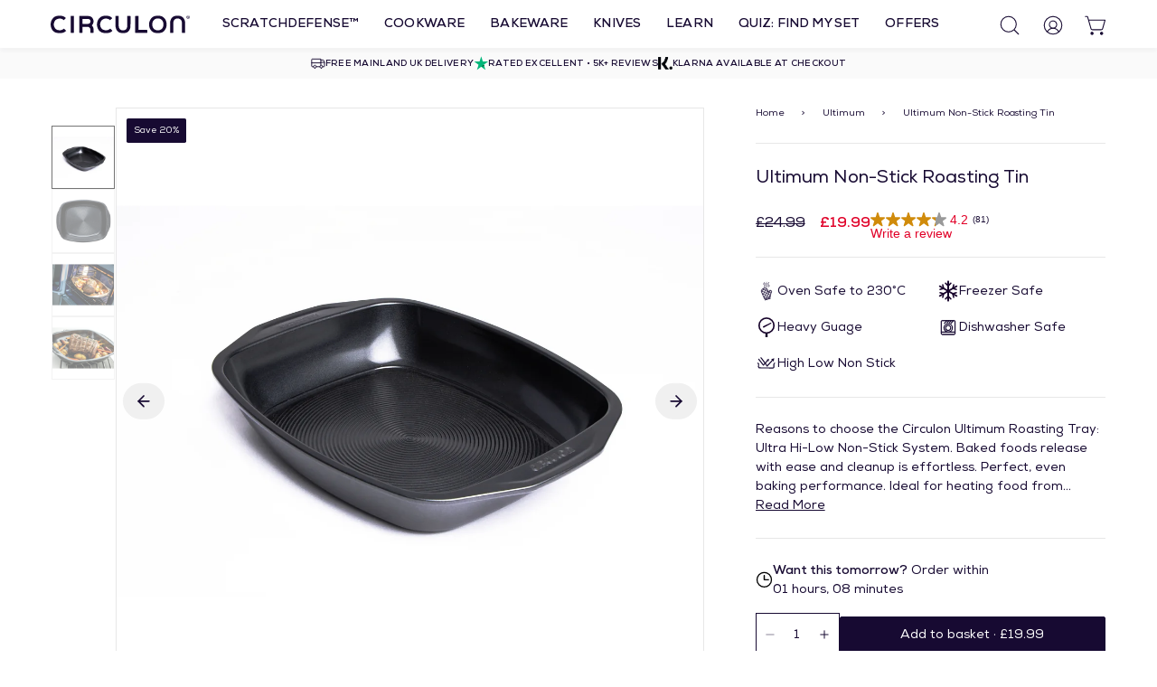

--- FILE ---
content_type: text/html; charset=utf-8
request_url: https://circulon.uk.com/collections/circulon-ranges-ultimum/products/ultimum-roasting-tray
body_size: 68406
content:
<!doctype html>
<html
  class="min-h-[100vh]"
  lang="en-GB"
  x-data="app()"
  x-init="
    updateCart(false);
    handleSharedCart();
    initAnimationObserver();
  "
>
  <head>
    <script>
  // Google Consent Mode V2 integration script from Consentmo GDPR
  window.isenseRules = {};
  window.isenseRules.gcm = {
      gcmVersion: 2,
      integrationVersion: 2,
      initialState: 7,
      adsDataRedaction: true,
      urlPassthrough: true,
      storage: { ad_personalization: "granted", ad_storage: "granted", ad_user_data: "granted", analytics_storage: "granted", functionality_storage: "granted", personalization_storage: "granted", security_storage: "granted", wait_for_update: 500 }
  };
  window.isenseRules.initializeGcm = function (rules) {
    let initialState = rules.initialState;
    let analyticsBlocked = initialState === 0 || initialState === 3 || initialState === 6 || initialState === 7;
    let marketingBlocked = initialState === 0 || initialState === 2 || initialState === 5 || initialState === 7;
    let functionalityBlocked = initialState === 4 || initialState === 5 || initialState === 6 || initialState === 7;

    let gdprCache = localStorage.getItem('gdprCache') ? JSON.parse(localStorage.getItem('gdprCache')) : null;
    if (gdprCache && typeof gdprCache.updatedPreferences !== "undefined") {
      let updatedPreferences = gdprCache && typeof gdprCache.updatedPreferences !== "undefined" ? gdprCache.updatedPreferences : null;
      analyticsBlocked = parseInt(updatedPreferences.indexOf('analytics')) > -1;
      marketingBlocked = parseInt(updatedPreferences.indexOf('marketing')) > -1;
      functionalityBlocked = parseInt(updatedPreferences.indexOf('functionality')) > -1;
    }
    
    isenseRules.gcm = {
      ...rules,
      storage: {
        ad_personalization: marketingBlocked ? "denied" : "granted",
        ad_storage: marketingBlocked ? "denied" : "granted",
        ad_user_data: marketingBlocked ? "denied" : "granted",
        analytics_storage: analyticsBlocked ? "denied" : "granted",
        functionality_storage: functionalityBlocked ? "denied" : "granted",
        personalization_storage: functionalityBlocked ? "denied" : "granted",
        security_storage: "granted",
        wait_for_update: 500
      },
    };
  }

  // Google Consent Mode - initialization start
  window.isenseRules.initializeGcm({
    ...window.isenseRules.gcm,
    adsDataRedaction: true,
    urlPassthrough: true,
    initialState: 7
  });

  /*
  * initialState acceptable values:
  * 0 - Set both ad_storage and analytics_storage to denied
  * 1 - Set all categories to granted
  * 2 - Set only ad_storage to denied
  * 3 - Set only analytics_storage to denied
  * 4 - Set only functionality_storage to denied
  * 5 - Set both ad_storage and functionality_storage to denied
  * 6 - Set both analytics_storage and functionality_storage to denied
  * 7 - Set all categories to denied
  */

  window.dataLayer = window.dataLayer || [];
  function gtag() { window.dataLayer.push(arguments); }
  gtag("consent", "default", isenseRules.gcm.storage);
  isenseRules.gcm.adsDataRedaction && gtag("set", "ads_data_redaction", isenseRules.gcm.adsDataRedaction);
  isenseRules.gcm.urlPassthrough && gtag("set", "url_passthrough", isenseRules.gcm.urlPassthrough);
</script>

    <!-- snippets/theme__meta.liquid -->


<meta charset='utf-8'>
<meta name="viewport" content="width=device-width, initial-scale=1, maximum-scale=5">

<title>
  Ultimum Non Stick Roasting Tin | Circulon Ovenware
 · Circulon</title>





<link href="https://circulon.uk.com/collections/circulon-ranges-ultimum" rel="canonical">


  <link href="//circulon.uk.com/cdn/shop/files/Circulon_favicon_black.png?crop=center&height=180&v=1617103369&width=180" rel="apple-touch-icon" sizes="180x180">
  <link href="//circulon.uk.com/cdn/shop/files/Circulon_favicon_black.png?crop=center&height=32&v=1617103369&width=32" rel="icon" type="image/png" sizes="32x32">

<meta name="msapplication-TileColor" content="#fff">
<meta name="theme-color" content="#161625">
<meta name="description" content="Shop the Ultimum Non-Stick Roasting Tin from Circulon. Baked foods release with ease &amp;amp; cleanup is effortless. Perfect, even baking performance. Limited Lifetime Guarantee." />

<meta property="og:url" content="https://circulon.uk.com/collections/circulon-ranges-ultimum">
<meta property="og:site_name" content="Circulon">
<meta property="og:type" content="product">
<meta property="og:title" content="Ultimum Non-Stick Roasting Tin">
<meta property="og:description" content="Shop the Ultimum Non-Stick Roasting Tin from Circulon. Baked foods release with ease &amp;amp; cleanup is effortless. Perfect, even baking performance. Limited Lifetime Guarantee.">

  <meta property="og:image" content="http://circulon.uk.com/cdn/shop/products/46421_roaster_1_f7a9de52-c1af-4491-83c2-a6b711c31d5e.jpg?v=1600077163&width=900">
  <meta property="og:image:secure_url" content="https://circulon.uk.com/cdn/shop/products/46421_roaster_1_f7a9de52-c1af-4491-83c2-a6b711c31d5e.jpg?v=1600077163&width=900">
  <meta property="og:image:width" content="1200">
  <meta property="og:image:height" content="1200">


  <meta property="og:price:amount" content="19.99">
  <meta property="og:price:currency" content="GBP">


<meta name="twitter:title" content="Ultimum Non-Stick Roasting Tin">
<meta name="twitter:site" content="" />
<meta name="twitter:description" content="Shop the Ultimum Non-Stick Roasting Tin from Circulon. Baked foods release with ease &amp;amp; cleanup is effortless. Perfect, even baking performance. Limited Lifetime Guarantee.">
<meta name="twitter:card" content="summary_large_image">

    <link rel="preconnect" href="https://cdn.shopify.com" crossorigin>
    <link rel="preconnect" href="https://uk1-api.eng.bloomreach.com" />
    
      <link rel="preconnect" href="https://fonts.shopifycdn.com" crossorigin>
    
    <!-- snippets/theme__structured-data.liquid -->









  <meta itemprop="name" content="Ultimum Non-Stick Roasting Tin">
  <meta itemprop="url" content="https://circulon.uk.com/products/ultimum-roasting-tray">
  <meta itemprop="brand" content="Circulon">
  <meta itemprop="image" content="https://circulon.uk.com/cdn/shop/products/46421_roaster_1_f7a9de52-c1af-4491-83c2-a6b711c31d5e.jpg?v=1600077163&width=900">
  <meta itemprop="description" content="Reasons to choose the Circulon Ultimum Roasting Tray:

Ultra Hi-Low Non-Stick System.
Baked foods release with ease and cleanup is effortless.
Perfect, even baking performance.
Ideal for heating food from frozen.
Limited Lifetime Guarantee.


Technical specification:

Material: Carbon Steel
Measurements: W 39.4cm x D 30.7cm x H 6.5cm
Oven Safe: 230°C/450°C/Gas Mark 8
Non-stick: Yes
Dishwasher safe: Yes
">
  
  

  

  <script type="application/ld+json">
    {
      "@context": "http://schema.org/",
      "@type": "Product",
      "@id" : "https://circulon.uk.com/products/ultimum-roasting-tray",
      "name": "Ultimum Non-Stick Roasting Tin",
      "itemCondition": "http://schema.org/NewCondition",
      
        "color": "Black",
      
      "material": "Carbon Steel",
      "mainEntityOfPage": {
        "@type": "WebPage",
        "@id": "https://circulon.uk.com/products/ultimum-roasting-tray"
      },
      "category": "Bakeware",
      
      "keywords": "Bakeware, Bakeware \u0026 Ovenware, Colour_Black, Easy Clean, email - OS, Hi-Low Non Stick System, Material_Carbon Steel, Product Type_Roasters, Range_Ultimum, Size_Large, Use \u0026 Care_Dishwasher safe, Use \u0026 Care_Freezer safe, Use \u0026 Care_Metal utensil safe, Use \u0026 Care_Non stick, Use \u0026 Care_Oven safe to 230C",
      
      "url": "https:\/\/circulon.uk.com\/products\/ultimum-roasting-tray",
      "image": ["https://circulon.uk.com/cdn/shop/products/46421_roaster_1_f7a9de52-c1af-4491-83c2-a6b711c31d5e.jpg?v=1600077163","https://circulon.uk.com/cdn/shop/products/46421_roaster_2.jpg?v=1600077163","https://circulon.uk.com/cdn/shop/products/CirculonUltimumBakeware-LifestyleShot_5_beef6314-3465-4fa4-9ac7-0bcfccf0701c.jpg?v=1600077163","https://circulon.uk.com/cdn/shop/products/CirculonUltimumBakeware-LifestyleShot_6.jpg?v=1600077163"
        ],
      "description": "Reasons to choose the Circulon Ultimum Roasting Tray:\n\nUltra Hi-Low Non-Stick System.\nBaked foods release with ease and cleanup is effortless.\nPerfect, even baking performance.\nIdeal for heating food from frozen.\nLimited Lifetime Guarantee.\n\n\nTechnical specification:\n\nMaterial: Carbon Steel\nMeasurements: W 39.4cm x D 30.7cm x H 6.5cm\nOven Safe: 230°C\/450°C\/Gas Mark 8\nNon-stick: Yes\nDishwasher safe: Yes\n",
      
        "sku": "46421",
      
      "brand": {
        "@type": "Brand",
        "name": "Circulon"
      },
      "offers": [
        
          {
            "@type" : "Offer",
            
              "sku": "46421",
            
            
            
              "gtin13": 5011275464218,
            
            
            "availability" : "http://schema.org/InStock",
            "price" : "19.99",
            "priceCurrency" : "GBP",
            "priceValidUntil": "2026-12-02",
            "url" : "https:\/\/circulon.uk.com\/products\/ultimum-roasting-tray?variant=35649386807448"
          }
        
      ]
    }
  </script>
  
  <script type="application/ld+json">
    {
      "@context": "https://schema.org",
      "@type": "BreadcrumbList",
      "itemListElement": [{
        "@type": "ListItem",
        "position": 1,
        "name": "Home",
        "item": "https://circulon.uk.com"
      },{
        "@type": "ListItem",
        "position": 2,
        "name": "Categories",
        "item": "https://circulon.uk.com/collections"
      },{
        "@type": "ListItem",
        "position": 3,
        "name": "Products",
        "item": "https://circulon.uk.com/collections/all"
      },{
        "@type": "ListItem",
        "position": 4,
        "name": "Ultimum Non-Stick Roasting Tin"
      }]
    }
  </script>




    <!-- snippets/theme__styles.liquid -->


<noscript><style>
  .js\:animation.opacity-0 {
    opacity: 100 !important;
  }
  .js\:animation.translate-y-4,
  .js\:animation.translate-y-8 {
    transform: translateY(0px) !important;
  }
  .no-js--hide {
    display: none !important;
  }
  .no-js--block {
    display: block !important;
  }
</style></noscript>

<style data-shopify>

  :root {
    
        --color__border-primary: #ffffff;
      
    
        --color__border-secondary: #170a32;
      
    
        --color__border-tertiary: #e00128;
      
    
        --color__border-plain: #f0f0f0;
      

    --color__bg-body-light: #fff;
    --color__bg-overlay-light-1: #f0f0f0;
    --color__bg-overlay-light-2: #e0e0e0;
    --color__bg-overlay-light-3: #c2c2c2;

    --color__text-light: #170a32;
    --color__link-light: #ffffff;

    --color__text-tertiary: #e00128;

    --color__text-dark: #ffffff;
    --color__border-neutral: ;
    --color__border-divider-light-1: #e7e7e7;
    --color__border-divider-light-2: #c1c1c1;
    --color__border-divider-light-3: #9b9b9b;
    --color__border-selected-light-1: #747474;
    --color__border-selected-light-2: #4e4e4e;

    --color-primary-button-background-light: #ffffff;
    --color-primary-button-border-light: #ffffff;
    --color-primary-button-text-light: #170a32;

    --color-secondary-button-background-light: #170a32;
    --color-secondary-button-border-light: #170a32;
    --color-secondary-button-text-light: #fff;

    --color-tertiary-button-background-light: #e00128;
    --color-tertiary-button-border-light: #e00128;
    --color-tertiary-button-text-light: #ffffff;

    --color-neutral-button-background-light: #ededed;
    --color-neutral-button-border-light: #ededed;
    --color-neutral-button-text-light: #170a32;

    /* Velstar - Greys */
    --color-grey: #fafafa;
    --color-medium-grey: #e7e7e7;
    --color-dark-grey: #777777;

    /* Velstar - Golds */
    --color-light-gold: ;
    --color-gold: ;

    /* Velstar - Beiges */
    --color-beige: ;
    --color-dark-beige: ;
    --color-pink-beige: ;

    /* Velstar - Disney */
    --color-disney: ;

    /* Velstar - Green */
    --color-disney: ;

    --color-plain-button-background-light: #f0f0f0;
    --color-plain-button-border-light: #f0f0f0;
    --color-plain-button-text-light: #170a32;

    --sizes-border-button-radius: 100px;
    --sizes-border-input-radius: 0px;
    --sizes-border-element-radius: 0px;
    --sizes__border-button-width: 1px;
    --sizes__border-input-width: 1px;
    --sizes__border-element-width: 1px;
    --sizes-gap-width: 20px;

    --type-font-body-style: normal;
    --type-font-body-weight: 400;
    --type-font-header-style: normal;
    --type-font-header-weight: 400;
    --type-font-nav-style: normal;
    --type-font-nav-weight: 400;
    --type-font-base-size: 14px;
    --type-button-capiliziation: ;

    --inputs__border: full;
    --inputs__background: color__bg-shade-1;
  }

</style>
    <style data-shopify>
  @font-face {
    font-family: 'Nexa';
    font-weight: 400;
    font-style: normal;
    src: url('https://cdn.shopify.com/s/files/1/0452/4199/1320/files/NexaRegular.woff2?v=1715184277') format('woff2'),
      url('https://cdn.shopify.com/s/files/1/0452/4199/1320/files/NexaRegular.woff?v=1715184278') format('woff');
    font-display: swap;
  }

  @font-face {
    font-family: 'Nexa';
    font-weight: 500;
    font-style: normal;
    src: url('https://cdn.shopify.com/s/files/1/0452/4199/1320/files/NexaRegular.woff2?v=1715184277') format('woff2'),
      url('https://cdn.shopify.com/s/files/1/0452/4199/1320/files/NexaRegular.woff?v=1715184278') format('woff');
    font-display: swap;
  }

  @font-face {
    font-family: 'Nexa';
    font-weight: 700;
    font-style: normal;
    src: url('https://cdn.shopify.com/s/files/1/0452/4199/1320/files/Nexa-Bold.woff2?v=1715184277') format('woff2'),
      url('https://cdn.shopify.com/s/files/1/0452/4199/1320/files/Nexa-Bold.woff?v=1715184277') format('woff');
    font-display: swap;
  }
</style>

    


  <link href="//circulon.uk.com/cdn/shop/t/240/assets/styles-3b84dbff.css" rel="stylesheet" type="text/css" media="all" />


    <script>window.performance && window.performance.mark && window.performance.mark('shopify.content_for_header.start');</script><meta id="shopify-digital-wallet" name="shopify-digital-wallet" content="/45241991320/digital_wallets/dialog">
<meta name="shopify-checkout-api-token" content="75a59cc0fb475aa223ae3b1b1bd79a05">
<meta id="in-context-paypal-metadata" data-shop-id="45241991320" data-venmo-supported="false" data-environment="production" data-locale="en_GB" data-paypal-v4="true" data-currency="GBP">
<link rel="alternate" type="application/json+oembed" href="https://circulon.uk.com/products/ultimum-roasting-tray.oembed">
<script async="async" src="/checkouts/internal/preloads.js?locale=en-GB"></script>
<link rel="preconnect" href="https://shop.app" crossorigin="anonymous">
<script async="async" src="https://shop.app/checkouts/internal/preloads.js?locale=en-GB&shop_id=45241991320" crossorigin="anonymous"></script>
<script id="apple-pay-shop-capabilities" type="application/json">{"shopId":45241991320,"countryCode":"GB","currencyCode":"GBP","merchantCapabilities":["supports3DS"],"merchantId":"gid:\/\/shopify\/Shop\/45241991320","merchantName":"Circulon","requiredBillingContactFields":["postalAddress","email","phone"],"requiredShippingContactFields":["postalAddress","email","phone"],"shippingType":"shipping","supportedNetworks":["visa","maestro","masterCard","amex","discover","elo"],"total":{"type":"pending","label":"Circulon","amount":"1.00"},"shopifyPaymentsEnabled":true,"supportsSubscriptions":true}</script>
<script id="shopify-features" type="application/json">{"accessToken":"75a59cc0fb475aa223ae3b1b1bd79a05","betas":["rich-media-storefront-analytics"],"domain":"circulon.uk.com","predictiveSearch":true,"shopId":45241991320,"locale":"en"}</script>
<script>var Shopify = Shopify || {};
Shopify.shop = "circulon-gb.myshopify.com";
Shopify.locale = "en-GB";
Shopify.currency = {"active":"GBP","rate":"1.0"};
Shopify.country = "GB";
Shopify.theme = {"name":"Velstar - Circulon Production","id":137106522264,"schema_name":"Paper","schema_version":"7.1.3","theme_store_id":null,"role":"main"};
Shopify.theme.handle = "null";
Shopify.theme.style = {"id":null,"handle":null};
Shopify.cdnHost = "circulon.uk.com/cdn";
Shopify.routes = Shopify.routes || {};
Shopify.routes.root = "/";</script>
<script type="module">!function(o){(o.Shopify=o.Shopify||{}).modules=!0}(window);</script>
<script>!function(o){function n(){var o=[];function n(){o.push(Array.prototype.slice.apply(arguments))}return n.q=o,n}var t=o.Shopify=o.Shopify||{};t.loadFeatures=n(),t.autoloadFeatures=n()}(window);</script>
<script>
  window.ShopifyPay = window.ShopifyPay || {};
  window.ShopifyPay.apiHost = "shop.app\/pay";
  window.ShopifyPay.redirectState = null;
</script>
<script id="shop-js-analytics" type="application/json">{"pageType":"product"}</script>
<script defer="defer" async type="module" src="//circulon.uk.com/cdn/shopifycloud/shop-js/modules/v2/client.init-shop-cart-sync_D0dqhulL.en.esm.js"></script>
<script defer="defer" async type="module" src="//circulon.uk.com/cdn/shopifycloud/shop-js/modules/v2/chunk.common_CpVO7qML.esm.js"></script>
<script type="module">
  await import("//circulon.uk.com/cdn/shopifycloud/shop-js/modules/v2/client.init-shop-cart-sync_D0dqhulL.en.esm.js");
await import("//circulon.uk.com/cdn/shopifycloud/shop-js/modules/v2/chunk.common_CpVO7qML.esm.js");

  window.Shopify.SignInWithShop?.initShopCartSync?.({"fedCMEnabled":true,"windoidEnabled":true});

</script>
<script>
  window.Shopify = window.Shopify || {};
  if (!window.Shopify.featureAssets) window.Shopify.featureAssets = {};
  window.Shopify.featureAssets['shop-js'] = {"shop-cart-sync":["modules/v2/client.shop-cart-sync_D9bwt38V.en.esm.js","modules/v2/chunk.common_CpVO7qML.esm.js"],"init-fed-cm":["modules/v2/client.init-fed-cm_BJ8NPuHe.en.esm.js","modules/v2/chunk.common_CpVO7qML.esm.js"],"init-shop-email-lookup-coordinator":["modules/v2/client.init-shop-email-lookup-coordinator_pVrP2-kG.en.esm.js","modules/v2/chunk.common_CpVO7qML.esm.js"],"shop-cash-offers":["modules/v2/client.shop-cash-offers_CNh7FWN-.en.esm.js","modules/v2/chunk.common_CpVO7qML.esm.js","modules/v2/chunk.modal_DKF6x0Jh.esm.js"],"init-shop-cart-sync":["modules/v2/client.init-shop-cart-sync_D0dqhulL.en.esm.js","modules/v2/chunk.common_CpVO7qML.esm.js"],"init-windoid":["modules/v2/client.init-windoid_DaoAelzT.en.esm.js","modules/v2/chunk.common_CpVO7qML.esm.js"],"shop-toast-manager":["modules/v2/client.shop-toast-manager_1DND8Tac.en.esm.js","modules/v2/chunk.common_CpVO7qML.esm.js"],"pay-button":["modules/v2/client.pay-button_CFeQi1r6.en.esm.js","modules/v2/chunk.common_CpVO7qML.esm.js"],"shop-button":["modules/v2/client.shop-button_Ca94MDdQ.en.esm.js","modules/v2/chunk.common_CpVO7qML.esm.js"],"shop-login-button":["modules/v2/client.shop-login-button_DPYNfp1Z.en.esm.js","modules/v2/chunk.common_CpVO7qML.esm.js","modules/v2/chunk.modal_DKF6x0Jh.esm.js"],"avatar":["modules/v2/client.avatar_BTnouDA3.en.esm.js"],"shop-follow-button":["modules/v2/client.shop-follow-button_BMKh4nJE.en.esm.js","modules/v2/chunk.common_CpVO7qML.esm.js","modules/v2/chunk.modal_DKF6x0Jh.esm.js"],"init-customer-accounts-sign-up":["modules/v2/client.init-customer-accounts-sign-up_CJXi5kRN.en.esm.js","modules/v2/client.shop-login-button_DPYNfp1Z.en.esm.js","modules/v2/chunk.common_CpVO7qML.esm.js","modules/v2/chunk.modal_DKF6x0Jh.esm.js"],"init-shop-for-new-customer-accounts":["modules/v2/client.init-shop-for-new-customer-accounts_BoBxkgWu.en.esm.js","modules/v2/client.shop-login-button_DPYNfp1Z.en.esm.js","modules/v2/chunk.common_CpVO7qML.esm.js","modules/v2/chunk.modal_DKF6x0Jh.esm.js"],"init-customer-accounts":["modules/v2/client.init-customer-accounts_DCuDTzpR.en.esm.js","modules/v2/client.shop-login-button_DPYNfp1Z.en.esm.js","modules/v2/chunk.common_CpVO7qML.esm.js","modules/v2/chunk.modal_DKF6x0Jh.esm.js"],"checkout-modal":["modules/v2/client.checkout-modal_U_3e4VxF.en.esm.js","modules/v2/chunk.common_CpVO7qML.esm.js","modules/v2/chunk.modal_DKF6x0Jh.esm.js"],"lead-capture":["modules/v2/client.lead-capture_DEgn0Z8u.en.esm.js","modules/v2/chunk.common_CpVO7qML.esm.js","modules/v2/chunk.modal_DKF6x0Jh.esm.js"],"shop-login":["modules/v2/client.shop-login_CoM5QKZ_.en.esm.js","modules/v2/chunk.common_CpVO7qML.esm.js","modules/v2/chunk.modal_DKF6x0Jh.esm.js"],"payment-terms":["modules/v2/client.payment-terms_BmrqWn8r.en.esm.js","modules/v2/chunk.common_CpVO7qML.esm.js","modules/v2/chunk.modal_DKF6x0Jh.esm.js"]};
</script>
<script>(function() {
  var isLoaded = false;
  function asyncLoad() {
    if (isLoaded) return;
    isLoaded = true;
    var urls = ["https:\/\/ecommplugins-scripts.trustpilot.com\/v2.1\/js\/header.min.js?settings=eyJrZXkiOiJTVnVRNEtFNVpjbXR2dzFpIiwicyI6InNrdSJ9\u0026v=2.5\u0026shop=circulon-gb.myshopify.com","https:\/\/ecommplugins-trustboxsettings.trustpilot.com\/circulon-gb.myshopify.com.js?settings=1690891179125\u0026shop=circulon-gb.myshopify.com","https:\/\/widget.trustpilot.com\/bootstrap\/v5\/tp.widget.sync.bootstrap.min.js?shop=circulon-gb.myshopify.com","https:\/\/dr4qe3ddw9y32.cloudfront.net\/awin-shopify-integration-code.js?aid=18358\u0026v=shopifyApp_5.2.3\u0026ts=1756396507196\u0026shop=circulon-gb.myshopify.com","\/\/cdn.shopify.com\/proxy\/121c5afefa62296dce33ecc0db2bb50aa1b2542d367a423f89584690b2d1a52d\/apps.bazaarvoice.com\/deployments\/circulon-uk\/main_site\/production\/en_GB\/bv.js?shop=circulon-gb.myshopify.com\u0026sp-cache-control=cHVibGljLCBtYXgtYWdlPTkwMA"];
    for (var i = 0; i < urls.length; i++) {
      var s = document.createElement('script');
      s.type = 'text/javascript';
      s.async = true;
      s.src = urls[i];
      var x = document.getElementsByTagName('script')[0];
      x.parentNode.insertBefore(s, x);
    }
  };
  if(window.attachEvent) {
    window.attachEvent('onload', asyncLoad);
  } else {
    window.addEventListener('load', asyncLoad, false);
  }
})();</script>
<script id="__st">var __st={"a":45241991320,"offset":0,"reqid":"53bbe284-fc57-4c08-8d46-1853e361d33f-1764676258","pageurl":"circulon.uk.com\/collections\/circulon-ranges-ultimum\/products\/ultimum-roasting-tray","u":"1bfcd0793767","p":"product","rtyp":"product","rid":5604326310040};</script>
<script>window.ShopifyPaypalV4VisibilityTracking = true;</script>
<script id="captcha-bootstrap">!function(){'use strict';const t='contact',e='account',n='new_comment',o=[[t,t],['blogs',n],['comments',n],[t,'customer']],c=[[e,'customer_login'],[e,'guest_login'],[e,'recover_customer_password'],[e,'create_customer']],r=t=>t.map((([t,e])=>`form[action*='/${t}']:not([data-nocaptcha='true']) input[name='form_type'][value='${e}']`)).join(','),a=t=>()=>t?[...document.querySelectorAll(t)].map((t=>t.form)):[];function s(){const t=[...o],e=r(t);return a(e)}const i='password',u='form_key',d=['recaptcha-v3-token','g-recaptcha-response','h-captcha-response',i],f=()=>{try{return window.sessionStorage}catch{return}},m='__shopify_v',_=t=>t.elements[u];function p(t,e,n=!1){try{const o=window.sessionStorage,c=JSON.parse(o.getItem(e)),{data:r}=function(t){const{data:e,action:n}=t;return t[m]||n?{data:e,action:n}:{data:t,action:n}}(c);for(const[e,n]of Object.entries(r))t.elements[e]&&(t.elements[e].value=n);n&&o.removeItem(e)}catch(o){console.error('form repopulation failed',{error:o})}}const l='form_type',E='cptcha';function T(t){t.dataset[E]=!0}const w=window,h=w.document,L='Shopify',v='ce_forms',y='captcha';let A=!1;((t,e)=>{const n=(g='f06e6c50-85a8-45c8-87d0-21a2b65856fe',I='https://cdn.shopify.com/shopifycloud/storefront-forms-hcaptcha/ce_storefront_forms_captcha_hcaptcha.v1.5.2.iife.js',D={infoText:'Protected by hCaptcha',privacyText:'Privacy',termsText:'Terms'},(t,e,n)=>{const o=w[L][v],c=o.bindForm;if(c)return c(t,g,e,D).then(n);var r;o.q.push([[t,g,e,D],n]),r=I,A||(h.body.append(Object.assign(h.createElement('script'),{id:'captcha-provider',async:!0,src:r})),A=!0)});var g,I,D;w[L]=w[L]||{},w[L][v]=w[L][v]||{},w[L][v].q=[],w[L][y]=w[L][y]||{},w[L][y].protect=function(t,e){n(t,void 0,e),T(t)},Object.freeze(w[L][y]),function(t,e,n,w,h,L){const[v,y,A,g]=function(t,e,n){const i=e?o:[],u=t?c:[],d=[...i,...u],f=r(d),m=r(i),_=r(d.filter((([t,e])=>n.includes(e))));return[a(f),a(m),a(_),s()]}(w,h,L),I=t=>{const e=t.target;return e instanceof HTMLFormElement?e:e&&e.form},D=t=>v().includes(t);t.addEventListener('submit',(t=>{const e=I(t);if(!e)return;const n=D(e)&&!e.dataset.hcaptchaBound&&!e.dataset.recaptchaBound,o=_(e),c=g().includes(e)&&(!o||!o.value);(n||c)&&t.preventDefault(),c&&!n&&(function(t){try{if(!f())return;!function(t){const e=f();if(!e)return;const n=_(t);if(!n)return;const o=n.value;o&&e.removeItem(o)}(t);const e=Array.from(Array(32),(()=>Math.random().toString(36)[2])).join('');!function(t,e){_(t)||t.append(Object.assign(document.createElement('input'),{type:'hidden',name:u})),t.elements[u].value=e}(t,e),function(t,e){const n=f();if(!n)return;const o=[...t.querySelectorAll(`input[type='${i}']`)].map((({name:t})=>t)),c=[...d,...o],r={};for(const[a,s]of new FormData(t).entries())c.includes(a)||(r[a]=s);n.setItem(e,JSON.stringify({[m]:1,action:t.action,data:r}))}(t,e)}catch(e){console.error('failed to persist form',e)}}(e),e.submit())}));const S=(t,e)=>{t&&!t.dataset[E]&&(n(t,e.some((e=>e===t))),T(t))};for(const o of['focusin','change'])t.addEventListener(o,(t=>{const e=I(t);D(e)&&S(e,y())}));const B=e.get('form_key'),M=e.get(l),P=B&&M;t.addEventListener('DOMContentLoaded',(()=>{const t=y();if(P)for(const e of t)e.elements[l].value===M&&p(e,B);[...new Set([...A(),...v().filter((t=>'true'===t.dataset.shopifyCaptcha))])].forEach((e=>S(e,t)))}))}(h,new URLSearchParams(w.location.search),n,t,e,['guest_login'])})(!0,!0)}();</script>
<script integrity="sha256-52AcMU7V7pcBOXWImdc/TAGTFKeNjmkeM1Pvks/DTgc=" data-source-attribution="shopify.loadfeatures" defer="defer" src="//circulon.uk.com/cdn/shopifycloud/storefront/assets/storefront/load_feature-81c60534.js" crossorigin="anonymous"></script>
<script crossorigin="anonymous" defer="defer" src="//circulon.uk.com/cdn/shopifycloud/storefront/assets/shopify_pay/storefront-65b4c6d7.js?v=20250812"></script>
<script data-source-attribution="shopify.dynamic_checkout.dynamic.init">var Shopify=Shopify||{};Shopify.PaymentButton=Shopify.PaymentButton||{isStorefrontPortableWallets:!0,init:function(){window.Shopify.PaymentButton.init=function(){};var t=document.createElement("script");t.src="https://circulon.uk.com/cdn/shopifycloud/portable-wallets/latest/portable-wallets.en.js",t.type="module",document.head.appendChild(t)}};
</script>
<script data-source-attribution="shopify.dynamic_checkout.buyer_consent">
  function portableWalletsHideBuyerConsent(e){var t=document.getElementById("shopify-buyer-consent"),n=document.getElementById("shopify-subscription-policy-button");t&&n&&(t.classList.add("hidden"),t.setAttribute("aria-hidden","true"),n.removeEventListener("click",e))}function portableWalletsShowBuyerConsent(e){var t=document.getElementById("shopify-buyer-consent"),n=document.getElementById("shopify-subscription-policy-button");t&&n&&(t.classList.remove("hidden"),t.removeAttribute("aria-hidden"),n.addEventListener("click",e))}window.Shopify?.PaymentButton&&(window.Shopify.PaymentButton.hideBuyerConsent=portableWalletsHideBuyerConsent,window.Shopify.PaymentButton.showBuyerConsent=portableWalletsShowBuyerConsent);
</script>
<script data-source-attribution="shopify.dynamic_checkout.cart.bootstrap">document.addEventListener("DOMContentLoaded",(function(){function t(){return document.querySelector("shopify-accelerated-checkout-cart, shopify-accelerated-checkout")}if(t())Shopify.PaymentButton.init();else{new MutationObserver((function(e,n){t()&&(Shopify.PaymentButton.init(),n.disconnect())})).observe(document.body,{childList:!0,subtree:!0})}}));
</script>
<link id="shopify-accelerated-checkout-styles" rel="stylesheet" media="screen" href="https://circulon.uk.com/cdn/shopifycloud/portable-wallets/latest/accelerated-checkout-backwards-compat.css" crossorigin="anonymous">
<style id="shopify-accelerated-checkout-cart">
        #shopify-buyer-consent {
  margin-top: 1em;
  display: inline-block;
  width: 100%;
}

#shopify-buyer-consent.hidden {
  display: none;
}

#shopify-subscription-policy-button {
  background: none;
  border: none;
  padding: 0;
  text-decoration: underline;
  font-size: inherit;
  cursor: pointer;
}

#shopify-subscription-policy-button::before {
  box-shadow: none;
}

      </style>

<script>window.performance && window.performance.mark && window.performance.mark('shopify.content_for_header.end');</script><style>.xnpe_async_hide{opacity:0 !important}</style>
    <!-- Start Datacop Bloomreach Engagement Implementation -->
<script>
    window.dataLayer = window.dataLayer || [];

    function subscribeCookieListener(dataLayer) {
        dataLayer.forEach(processDatalayerEvent);
        const originalPush = dataLayer.push;
        dataLayer.push = function() {
            originalPush.apply(dataLayer, arguments);
            Array.from(arguments).forEach(processDatalayerEvent);
        };
    }
    subscribeCookieListener(window.dataLayer);

    function processDatalayerEvent(event) {
        if (typeof event !== "undefined" && event.hasOwnProperty('event') && event.event === "bre.cookie") {
            Shopify.analytics.publish("bre.cookie",event);
        }
    }
</script>
<script>
    (function () {
    'use strict';
    var DEBUG = false; // flip to true for console warnings

    try {
        // ---------- Helpers ----------
        function getCookie(name) {
        var parts = document.cookie.split(';');
        for (var i = 0; i < parts.length; i++) {
            var c = parts[i].trim();
            if (c.indexOf(name + '=') === 0) {
                try {
                    var value = decodeURIComponent(c.split('=').slice(1).join('='));
                    return name === 'cart' ? (value.split('?')[0] || value) : value;
                } catch (e) {
                    var value = c.split('=').slice(1).join('=');
                    return name === 'cart' ? (value.split('?')[0] || value) : value;
                }
            }
        }
        return null;
        }

        function prefsFromConsentmoCookies() {
            try {
                var status = (getCookie('cookieconsent_status') || '').toLowerCase();
                var disabledRaw = (getCookie('cookieconsent_preferences_disabled') || '').trim();

                // If neither cookie is present → user hasn't made a choice yet
                if (!status && !disabledRaw) {
                    return {
                        status: 'unknown',
                        prefs: {
                            analytics: null,
                            marketing: null,
                            functionality: null
                        }
                    };
                }

                // Otherwise parse normally
                var blockedList = disabledRaw
                    .split(',')
                    .map(function (s) { return s.trim().toLowerCase(); })
                    .filter(Boolean);

                var blocked = new Set(blockedList);

                return {
                    status: status || 'unknown',
                    prefs: {
                        analytics: !blocked.has('analytics'),
                        marketing: !blocked.has('marketing'),
                        functionality: !blocked.has('functionality')
                    }
                };
            } catch (e) {
                if (DEBUG) console.warn('Consent parsing failed:', e);
                return {
                    status: 'unknown',
                    prefs: { analytics: null, marketing: null, functionality: null }
                };
            }
        }

        function canIdentify(consent) {
            if (!consent) return false;
            var p = consent.prefs || {};
            return !!(p.analytics || p.marketing);
        }

        function detectDeviceTW() {
            if (window.matchMedia) {
                if (window.matchMedia('(max-width: 767px)').matches) return 'mobile'; // < md
                if (window.matchMedia('(min-width: 768px) and (max-width: 1023px)').matches) return 'tablet'; // md..lg-1
                return 'desktop'; // lg and up
            }
            var ua = navigator.userAgent || '';
            if (/iPad/i.test(ua)) return 'tablet';
            if (/Mobi|Android|iPhone/i.test(ua)) return 'mobile';
            return 'desktop';
        }

        // ---------- Bootstrap payload ----------
        window.datacopObj = window.datacopObj || {};
        var dc = window.datacopObj;

        dc.cartId = getCookie('cart');
        dc.device = detectDeviceTW();
        dc.url = window.location.href;

        // Store metadata
        dc.store = {
            permanentDomain: "circulon-gb.myshopify.com",
            runtimeDomain: (window.Shopify && Shopify.shop) || null,
            host: window.location.hostname,locale: "en-GB"
};

        // Shopify globals
        dc.currency = (window.Shopify && Shopify.currency && Shopify.currency.active) || null;
        dc.visitorLocale = (window.Shopify && Shopify.locale) || null;

        // Consent (cookie-only)
        var consent = prefsFromConsentmoCookies();
        dc.consent = { source: 'consentmo', status: consent.status, prefs: consent.prefs };

        // Customer identification (only when consent allows)
        if (canIdentify(consent)) {
            dc.customer = {};
        } else {
            dc.customer = {};
        }

        if (dc.cartId) {
            dc.customer = dc.customer || {};
            dc.customer.cart_id = dc.cartId;
        }
dc.page = {
            pageType: "product",
            resourceType: "product",
            resourceId: 5604326310040,
            resourceName: "Ultimum Non-Stick Roasting Tin"
        };

        window.datacopObj = dc;

    } catch (e) {
        if (DEBUG) console.warn('datacop bootstrap failed:', e);
        window.datacopObj = window.datacopObj || {};
        window.datacopObj.bootstrap_error = (e && e.message) || 'bootstrap_failed';
    }
    })();
</script>
<script>
    if (window.__brEngPixelLoaded) {
        console.warn('Bloomreach Enagement pixel snippet already loaded, skipping duplicate init.');
    } else {
        window.__brEngPixelLoaded = true;

        !function(e,n,t,i,r,o){function s(e){if("number"!=typeof e)return e;var n=new Date;return new Date(n.getTime()+1e3*e)}var a=4e3,c="xnpe_async_hide";function p(e){return e.reduce((function(e,n){return e[n]=function(){e._.push([n.toString(),arguments])},e}),{_:[]})}function m(e,n,t){var i=t.createElement(n);i.src=e;var r=t.getElementsByTagName(n)[0];return r.parentNode.insertBefore(i,r),i}function u(e){return"[object Date]"===Object.prototype.toString.call(e)}o.target=o.target||"https://api.exponea.com",o.file_path=o.file_path||o.target+"/js/exponea.min.js",r[n]=p(["anonymize","initialize","identify","getSegments","update","track","trackLink","trackEnhancedEcommerce","getHtml","showHtml","showBanner","showWebLayer","ping","getAbTest","loadDependency","getRecommendation","reloadWebLayers","_preInitialize","_initializeConfig"]),r[n].notifications=p(["isAvailable","isSubscribed","subscribe","unsubscribe"]),r[n].segments=p(["subscribe"]),r[n]["snippetVersion"]="v2.7.0",function(e,n,t){e[n]["_"+t]={},e[n]["_"+t].nowFn=Date.now,e[n]["_"+t].snippetStartTime=e[n]["_"+t].nowFn()}(r,n,"performance"),function(e,n,t,i,r,o){e[r]={sdk:e[i],sdkObjectName:i,skipExperiments:!!t.new_experiments,sign:t.token+"/"+(o.exec(n.cookie)||["","new"])[1],path:t.target}}(r,e,o,n,i,RegExp("__exponea_etc__"+"=([\\w-]+)")),function(e,n,t){m(e.file_path,n,t)}(o,t,e),function(e,n,t,i,r,o,p){if(e.new_experiments){!0===e.new_experiments&&(e.new_experiments={});var l,f=e.new_experiments.hide_class||c,_=e.new_experiments.timeout||a,g=encodeURIComponent(o.location.href.split("#")[0]);e.cookies&&e.cookies.expires&&("number"==typeof e.cookies.expires||u(e.cookies.expires)?l=s(e.cookies.expires):e.cookies.expires.tracking&&("number"==typeof e.cookies.expires.tracking||u(e.cookies.expires.tracking))&&(l=s(e.cookies.expires.tracking))),l&&l<new Date&&(l=void 0);var d=e.target+"/webxp/"+n+"/"+o[t].sign+"/modifications.min.js?http-referer="+g+"&timeout="+_+"ms"+(l?"&cookie-expires="+Math.floor(l.getTime()/1e3):"");"sync"===e.new_experiments.mode&&o.localStorage.getItem("__exponea__sync_modifications__")?function(e,n,t,i,r){t[r][n]="<"+n+' src="'+e+'"></'+n+">",i.writeln(t[r][n]),i.writeln("<"+n+">!"+r+".init && document.writeln("+r+"."+n+'.replace("/'+n+'/", "/'+n+'-async/").replace("><", " async><"))</'+n+">")}(d,n,o,p,t):function(e,n,t,i,r,o,s,a){o.documentElement.classList.add(e);var c=m(t,i,o);function p(){r[a].init||m(t.replace("/"+i+"/","/"+i+"-async/"),i,o)}function u(){o.documentElement.classList.remove(e)}c.onload=p,c.onerror=p,r.setTimeout(u,n),r[s]._revealPage=u}(f,_,d,n,o,p,r,t)}}(o,t,i,0,n,r,e),function(e,n,t){var i;e[n]._initializeConfig(t),(null===(i=t.experimental)||void 0===i?void 0:i.non_personalized_weblayers)&&e[n]._preInitialize(t),e[n].start=function(i){i&&Object.keys(i).forEach((function(e){return t[e]=i[e]})),e[n].initialize(t)}}(r,n,o)}(document,"exponea","script","webxpClient",window,{
        target: "https://uk1-api.eng.bloomreach.com",
        token: "39d257d2-7ce2-11f0-8c8f-4222977defc9", // Circulon Production Projec Token
        data_layer: true,
        experimental: {
            non_personalized_weblayers: true
        },
        new_experiments: { mode: "async", timeout: 3200, hide_class: "xnpe_async_hide" },
        customer: (window.datacopObj && window.datacopObj.customer) || {},
        track: {
        google_analytics: false,
        default_properties: {
            "domain": window.datacopObj?.store?.permanentDomain || null,
            "store_locale": window.datacopObj?.store?.locale || null,
            "visitor_locale": window.datacopObj?.visitorLocale || null,
            "host": window.datacopObj?.store?.host || null,
            "device": window.datacopObj?.device || null,
            "consent_status": window.datacopObj?.consent?.status ?? null,
            "consent_analytics": window.datacopObj?.consent?.prefs?.analytics ?? null,
            "consent_marketing": window.datacopObj?.consent?.prefs?.marketing ?? null,
            "consent_functionality": window.datacopObj?.consent?.prefs?.functionality ?? null,
            "page_type": window.datacopObj?.page?.pageType || null,
            "page_resource": window.datacopObj?.page?.resourceType || null,
            "page_id": window.datacopObj?.page?.resourceId ?? null,
            "page_name": window.datacopObj?.page?.resourceName || null
        }
        },
        utm_always: true, utm_params: ['utm_source', 'utm_medium', 'utm_campaign', 'utm_term', 'utm_content', 'utm_id', 'gclid', 'gbraid', 'wbraid', 'msclkid', 'ttclid', 'fbclid', 'adgroupid', 'gad_source', 'gad_campaignid'],
        });
        exponea.start();
    }
</script>
<!-- End Datacop Bloomreach Engagement Implementation -->

    
	<!-- Hotjar Tracking Code -->
	<script>
		(function(h,o,t,j,a,r){
			h.hj=h.hj||function(){(h.hj.q=h.hj.q||[]).push(arguments)};
			h._hjSettings={hjid:985589,hjsv:6};
			a=o.getElementsByTagName('head')[0];
			r=o.createElement('script');r.async=1;
			r.src=t+h._hjSettings.hjid+j+h._hjSettings.hjsv;
			a.appendChild(r);
		})(window,document,'https://static.hotjar.com/c/hotjar-','.js?sv=');
	</script>


    <!-- Start VWO Async SmartCode -->
    <link rel="preconnect" href="https://dev.visualwebsiteoptimizer.com">
    <script type="text/javascript" id="vwoCode">
      window._vwo_code ||
        (function () {
          var account_id = 862965,
            version = 2.1,
            settings_tolerance = 2000,
            hide_element = 'body',
            hide_element_style =
              'opacity:0 !important;filter:alpha(opacity=0) !important;background:none !important;transition:none !important;',
            /* DO NOT EDIT BELOW THIS LINE */
            f = false,
            w = window,
            d = document,
            v = d.querySelector('#vwoCode'),
            cK = '_vwo_' + account_id + '_settings',
            cc = {};
          try {
            var c = JSON.parse(localStorage.getItem('_vwo_' + account_id + '_config'));
            cc = c && typeof c === 'object' ? c : {};
          } catch (e) {}
          var stT = cc.stT === 'session' ? w.sessionStorage : w.localStorage;
          code = {
            use_existing_jquery: function () {
              return typeof use_existing_jquery !== 'undefined' ? use_existing_jquery : undefined;
            },
            library_tolerance: function () {
              return typeof library_tolerance !== 'undefined' ? library_tolerance : undefined;
            },
            settings_tolerance: function () {
              return cc.sT || settings_tolerance;
            },
            hide_element_style: function () {
              return '{' + (cc.hES || hide_element_style) + '}';
            },
            hide_element: function () {
              if (performance.getEntriesByName('first-contentful-paint')[0]) {
                return '';
              }
              return typeof cc.hE === 'string' ? cc.hE : hide_element;
            },
            getVersion: function () {
              return version;
            },
            finish: function (e) {
              if (!f) {
                f = true;
                var t = d.getElementById('_vis_opt_path_hides');
                if (t) t.parentNode.removeChild(t);
                if (e) new Image().src = 'https://dev.visualwebsiteoptimizer.com/ee.gif?a=' + account_id + e;
              }
            },
            finished: function () {
              return f;
            },
            addScript: function (e) {
              var t = d.createElement('script');
              t.type = 'text/javascript';
              if (e.src) {
                t.src = e.src;
              } else {
                t.text = e.text;
              }
              d.getElementsByTagName('head')[0].appendChild(t);
            },
            load: function (e, t) {
              var i = this.getSettings(),
                n = d.createElement('script'),
                r = this;
              t = t || {};
              if (i) {
                n.textContent = i;
                d.getElementsByTagName('head')[0].appendChild(n);
                if (!w.VWO || VWO.caE) {
                  stT.removeItem(cK);
                  r.load(e);
                }
              } else {
                var o = new XMLHttpRequest();
                o.open('GET', e, true);
                o.withCredentials = !t.dSC;
                o.responseType = t.responseType || 'text';
                o.onload = function () {
                  if (t.onloadCb) {
                    return t.onloadCb(o, e);
                  }
                  if (o.status === 200 || o.status === 304) {
                    _vwo_code.addScript({ text: o.responseText });
                  } else {
                    _vwo_code.finish('&e=loading_failure:' + e);
                  }
                };
                o.onerror = function () {
                  if (t.onerrorCb) {
                    return t.onerrorCb(e);
                  }
                  _vwo_code.finish('&e=loading_failure:' + e);
                };
                o.send();
              }
            },
            getSettings: function () {
              try {
                var e = stT.getItem(cK);
                if (!e) {
                  return;
                }
                e = JSON.parse(e);
                if (Date.now() > e.e) {
                  stT.removeItem(cK);
                  return;
                }
                return e.s;
              } catch (e) {
                return;
              }
            },
            init: function () {
              if (d.URL.indexOf('__vwo_disable__') > -1) return;
              var e = this.settings_tolerance();
              w._vwo_settings_timer = setTimeout(function () {
                _vwo_code.finish();
                stT.removeItem(cK);
              }, e);
              var t;
              if (this.hide_element() !== 'body') {
                t = d.createElement('style');
                var i = this.hide_element(),
                  n = i ? i + this.hide_element_style() : '',
                  r = d.getElementsByTagName('head')[0];
                t.setAttribute('id', '_vis_opt_path_hides');
                v && t.setAttribute('nonce', v.nonce);
                t.setAttribute('type', 'text/css');
                if (t.styleSheet) t.styleSheet.cssText = n;
                else t.appendChild(d.createTextNode(n));
                r.appendChild(t);
              } else {
                t = d.getElementsByTagName('head')[0];
                var n = d.createElement('div');
                n.style.cssText =
                  'z-index: 2147483647 !important;position: fixed !important;left: 0 !important;top: 0 !important;width: 100% !important;height: 100% !important;background: white !important;';
                n.setAttribute('id', '_vis_opt_path_hides');
                n.classList.add('_vis_hide_layer');
                t.parentNode.insertBefore(n, t.nextSibling);
              }
              var o =
                'https://dev.visualwebsiteoptimizer.com/j.php?a=' +
                account_id +
                '&u=' +
                encodeURIComponent(d.URL) +
                '&vn=' +
                version;
              if (w.location.search.indexOf('_vwo_xhr') !== -1) {
                this.addScript({ src: o });
              } else {
                this.load(o + '&x=true');
              }
            },
          };
          w._vwo_code = code;
          code.init();
        })();
    </script>
    <!-- End VWO Async SmartCode -->
  <!-- BEGIN app block: shopify://apps/consentmo-gdpr/blocks/gdpr_cookie_consent/4fbe573f-a377-4fea-9801-3ee0858cae41 -->


<!-- END app block --><!-- BEGIN app block: shopify://apps/tolstoy-shoppable-video-quiz/blocks/widget-block/06fa8282-42ff-403e-b67c-1936776aed11 -->



                


























<script
  type="module"
  async
  src="https://widget.gotolstoy.com/we/widget.js"
  data-shop=circulon-gb.myshopify.com
  data-app-key=3c8470ee-d460-4501-98f5-2bab1d6eb157
  data-should-use-cache=true
  data-cache-version=19a01740e12
  data-product-gallery-projects="[]"
  data-collection-gallery-projects="[]"
  data-product-id=5604326310040
  data-template-name="product"
>
</script>
<script
  type="text/javascript"
  nomodule
  async
  src="https://widget.gotolstoy.com/widget/widget.js"
  data-shop=circulon-gb.myshopify.com
  data-app-key=3c8470ee-d460-4501-98f5-2bab1d6eb157
  data-should-use-cache=true
  data-cache-version=19a01740e12
  data-product-gallery-projects="[]"
  data-collection-gallery-projects="[]"
  data-product-id=5604326310040
  data-collection-id=213011890328
  data-template-name="product"
></script>
<script
  type="module"
  async
  src="https://play.gotolstoy.com/widget-v2/widget.js"
  id="tolstoy-widget-script"
  data-shop=circulon-gb.myshopify.com
  data-app-key=3c8470ee-d460-4501-98f5-2bab1d6eb157
  data-should-use-cache=true
  data-cache-version=19a01740e12
  data-product-gallery-projects="[]"
  data-collection-gallery-projects="[]"
  data-product-id=5604326310040
  data-collection-id=213011890328
  data-shop-assistant-enabled="false"
  data-search-bar-widget-enabled="false"
  data-template-name="product"
  data-customer-id=""
  data-customer-email=""
  data-customer-first-name=""
  data-customer-last-name=""
></script>
<script>
  window.tolstoyCurrencySymbol = '£';
  window.tolstoyMoneyFormat = '£{{amount}}';
</script>
<script>
  window.tolstoyDebug = {
    enable: () => {
      fetch('/cart/update.js', {
        method: 'POST',
        headers: { 'Content-Type': 'application/json' },
        body: JSON.stringify({ attributes: { TolstoyDebugEnabled: 'true' } })
      })
      .then(response => response.json())
      .then(() => window.location.reload());
    },
    disable: () => {
      fetch('/cart/update.js', {
        method: 'POST',
        headers: { 'Content-Type': 'application/json' },
        body: JSON.stringify({ attributes: { TolstoyDebugEnabled: null } })
      })
      .then(response => response.json())
      .then(() => window.location.reload())
    },
    status: async () => {
      const response = await fetch('/cart.js');
      const json = await response.json();
      console.log(json.attributes);
    }
  }
</script>

<!-- END app block --><!-- BEGIN app block: shopify://apps/attentive/blocks/attn-tag/8df62c72-8fe4-407e-a5b3-72132be30a0d --><script type="text/javascript" src="https://cdn.attn.tv/circulon/dtag.js?source=app-embed" defer="defer"></script>


<!-- END app block --><!-- BEGIN app block: shopify://apps/klaviyo-email-marketing-sms/blocks/klaviyo-onsite-embed/2632fe16-c075-4321-a88b-50b567f42507 -->












  <script async src="https://static.klaviyo.com/onsite/js/TMQxdF/klaviyo.js?company_id=TMQxdF"></script>
  <script>!function(){if(!window.klaviyo){window._klOnsite=window._klOnsite||[];try{window.klaviyo=new Proxy({},{get:function(n,i){return"push"===i?function(){var n;(n=window._klOnsite).push.apply(n,arguments)}:function(){for(var n=arguments.length,o=new Array(n),w=0;w<n;w++)o[w]=arguments[w];var t="function"==typeof o[o.length-1]?o.pop():void 0,e=new Promise((function(n){window._klOnsite.push([i].concat(o,[function(i){t&&t(i),n(i)}]))}));return e}}})}catch(n){window.klaviyo=window.klaviyo||[],window.klaviyo.push=function(){var n;(n=window._klOnsite).push.apply(n,arguments)}}}}();</script>

  
    <script id="viewed_product">
      if (item == null) {
        var _learnq = _learnq || [];

        var MetafieldReviews = null
        var MetafieldYotpoRating = null
        var MetafieldYotpoCount = null
        var MetafieldLooxRating = null
        var MetafieldLooxCount = null
        var okendoProduct = null
        var okendoProductReviewCount = null
        var okendoProductReviewAverageValue = null
        try {
          // The following fields are used for Customer Hub recently viewed in order to add reviews.
          // This information is not part of __kla_viewed. Instead, it is part of __kla_viewed_reviewed_items
          MetafieldReviews = {};
          MetafieldYotpoRating = null
          MetafieldYotpoCount = null
          MetafieldLooxRating = null
          MetafieldLooxCount = null

          okendoProduct = null
          // If the okendo metafield is not legacy, it will error, which then requires the new json formatted data
          if (okendoProduct && 'error' in okendoProduct) {
            okendoProduct = null
          }
          okendoProductReviewCount = okendoProduct ? okendoProduct.reviewCount : null
          okendoProductReviewAverageValue = okendoProduct ? okendoProduct.reviewAverageValue : null
        } catch (error) {
          console.error('Error in Klaviyo onsite reviews tracking:', error);
        }

        var item = {
          Name: "Ultimum Non-Stick Roasting Tin",
          ProductID: 5604326310040,
          Categories: ["All Products","Bakeware","Black Friday! Launch Into Savings With Up to 60% Off","Collections","Cookware is for life, not just Christmas","Cookware Under £100","Easter Essentials","October Sale","Our Cookware is for life, not just for Christmas.","Roasting Tins \u0026 Pans","Special Offers","The BIG Winter Sale: Up to 50% off","Ultimum","Winter Warmers"],
          ImageURL: "https://circulon.uk.com/cdn/shop/products/46421_roaster_1_f7a9de52-c1af-4491-83c2-a6b711c31d5e_grande.jpg?v=1600077163",
          URL: "https://circulon.uk.com/products/ultimum-roasting-tray",
          Brand: "Circulon",
          Price: "£19.99",
          Value: "19.99",
          CompareAtPrice: "£24.99"
        };
        _learnq.push(['track', 'Viewed Product', item]);
        _learnq.push(['trackViewedItem', {
          Title: item.Name,
          ItemId: item.ProductID,
          Categories: item.Categories,
          ImageUrl: item.ImageURL,
          Url: item.URL,
          Metadata: {
            Brand: item.Brand,
            Price: item.Price,
            Value: item.Value,
            CompareAtPrice: item.CompareAtPrice
          },
          metafields:{
            reviews: MetafieldReviews,
            yotpo:{
              rating: MetafieldYotpoRating,
              count: MetafieldYotpoCount,
            },
            loox:{
              rating: MetafieldLooxRating,
              count: MetafieldLooxCount,
            },
            okendo: {
              rating: okendoProductReviewAverageValue,
              count: okendoProductReviewCount,
            }
          }
        }]);
      }
    </script>
  




  <script>
    window.klaviyoReviewsProductDesignMode = false
  </script>







<!-- END app block --><!-- BEGIN app block: shopify://apps/doofinder-search-discovery/blocks/doofinder-script/1abc6bc6-ff36-4a37-9034-effae4a47cf6 -->
  <script>
    (function(w, k) {w[k] = window[k] || function () { (window[k].q = window[k].q || []).push(arguments) }})(window, "doofinderApp")
    var dfKvCustomerEmail = "";

    doofinderApp("config", "currency", Shopify.currency.active);
    doofinderApp("config", "language", Shopify.locale);
    var context = Shopify.country;
    
    doofinderApp("config", "priceName", context);
    localStorage.setItem("shopify-language", Shopify.locale);

    doofinderApp("init", "layer", {
      params:{
        "":{
          exclude: {
            not_published_in: [context]
          }
        },
        "product":{
          exclude: {
            not_published_in: [context]
          }
        }
      }
    });
  </script>

  <script src="https://eu1-config.doofinder.com/2.x/925ac15e-b46a-43c1-b4ff-d609f639de67.js" async></script>



<!-- END app block --><script src="https://cdn.shopify.com/extensions/019ade74-41ee-73fe-bacd-3a097a37faeb/consentmo-gdpr-497/assets/consentmo_cookie_consent.js" type="text/javascript" defer="defer"></script>
<link href="https://monorail-edge.shopifysvc.com" rel="dns-prefetch">
<script>(function(){if ("sendBeacon" in navigator && "performance" in window) {try {var session_token_from_headers = performance.getEntriesByType('navigation')[0].serverTiming.find(x => x.name == '_s').description;} catch {var session_token_from_headers = undefined;}var session_cookie_matches = document.cookie.match(/_shopify_s=([^;]*)/);var session_token_from_cookie = session_cookie_matches && session_cookie_matches.length === 2 ? session_cookie_matches[1] : "";var session_token = session_token_from_headers || session_token_from_cookie || "";function handle_abandonment_event(e) {var entries = performance.getEntries().filter(function(entry) {return /monorail-edge.shopifysvc.com/.test(entry.name);});if (!window.abandonment_tracked && entries.length === 0) {window.abandonment_tracked = true;var currentMs = Date.now();var navigation_start = performance.timing.navigationStart;var payload = {shop_id: 45241991320,url: window.location.href,navigation_start,duration: currentMs - navigation_start,session_token,page_type: "product"};window.navigator.sendBeacon("https://monorail-edge.shopifysvc.com/v1/produce", JSON.stringify({schema_id: "online_store_buyer_site_abandonment/1.1",payload: payload,metadata: {event_created_at_ms: currentMs,event_sent_at_ms: currentMs}}));}}window.addEventListener('pagehide', handle_abandonment_event);}}());</script>
<script id="web-pixels-manager-setup">(function e(e,d,r,n,o){if(void 0===o&&(o={}),!Boolean(null===(a=null===(i=window.Shopify)||void 0===i?void 0:i.analytics)||void 0===a?void 0:a.replayQueue)){var i,a;window.Shopify=window.Shopify||{};var t=window.Shopify;t.analytics=t.analytics||{};var s=t.analytics;s.replayQueue=[],s.publish=function(e,d,r){return s.replayQueue.push([e,d,r]),!0};try{self.performance.mark("wpm:start")}catch(e){}var l=function(){var e={modern:/Edge?\/(1{2}[4-9]|1[2-9]\d|[2-9]\d{2}|\d{4,})\.\d+(\.\d+|)|Firefox\/(1{2}[4-9]|1[2-9]\d|[2-9]\d{2}|\d{4,})\.\d+(\.\d+|)|Chrom(ium|e)\/(9{2}|\d{3,})\.\d+(\.\d+|)|(Maci|X1{2}).+ Version\/(15\.\d+|(1[6-9]|[2-9]\d|\d{3,})\.\d+)([,.]\d+|)( \(\w+\)|)( Mobile\/\w+|) Safari\/|Chrome.+OPR\/(9{2}|\d{3,})\.\d+\.\d+|(CPU[ +]OS|iPhone[ +]OS|CPU[ +]iPhone|CPU IPhone OS|CPU iPad OS)[ +]+(15[._]\d+|(1[6-9]|[2-9]\d|\d{3,})[._]\d+)([._]\d+|)|Android:?[ /-](13[3-9]|1[4-9]\d|[2-9]\d{2}|\d{4,})(\.\d+|)(\.\d+|)|Android.+Firefox\/(13[5-9]|1[4-9]\d|[2-9]\d{2}|\d{4,})\.\d+(\.\d+|)|Android.+Chrom(ium|e)\/(13[3-9]|1[4-9]\d|[2-9]\d{2}|\d{4,})\.\d+(\.\d+|)|SamsungBrowser\/([2-9]\d|\d{3,})\.\d+/,legacy:/Edge?\/(1[6-9]|[2-9]\d|\d{3,})\.\d+(\.\d+|)|Firefox\/(5[4-9]|[6-9]\d|\d{3,})\.\d+(\.\d+|)|Chrom(ium|e)\/(5[1-9]|[6-9]\d|\d{3,})\.\d+(\.\d+|)([\d.]+$|.*Safari\/(?![\d.]+ Edge\/[\d.]+$))|(Maci|X1{2}).+ Version\/(10\.\d+|(1[1-9]|[2-9]\d|\d{3,})\.\d+)([,.]\d+|)( \(\w+\)|)( Mobile\/\w+|) Safari\/|Chrome.+OPR\/(3[89]|[4-9]\d|\d{3,})\.\d+\.\d+|(CPU[ +]OS|iPhone[ +]OS|CPU[ +]iPhone|CPU IPhone OS|CPU iPad OS)[ +]+(10[._]\d+|(1[1-9]|[2-9]\d|\d{3,})[._]\d+)([._]\d+|)|Android:?[ /-](13[3-9]|1[4-9]\d|[2-9]\d{2}|\d{4,})(\.\d+|)(\.\d+|)|Mobile Safari.+OPR\/([89]\d|\d{3,})\.\d+\.\d+|Android.+Firefox\/(13[5-9]|1[4-9]\d|[2-9]\d{2}|\d{4,})\.\d+(\.\d+|)|Android.+Chrom(ium|e)\/(13[3-9]|1[4-9]\d|[2-9]\d{2}|\d{4,})\.\d+(\.\d+|)|Android.+(UC? ?Browser|UCWEB|U3)[ /]?(15\.([5-9]|\d{2,})|(1[6-9]|[2-9]\d|\d{3,})\.\d+)\.\d+|SamsungBrowser\/(5\.\d+|([6-9]|\d{2,})\.\d+)|Android.+MQ{2}Browser\/(14(\.(9|\d{2,})|)|(1[5-9]|[2-9]\d|\d{3,})(\.\d+|))(\.\d+|)|K[Aa][Ii]OS\/(3\.\d+|([4-9]|\d{2,})\.\d+)(\.\d+|)/},d=e.modern,r=e.legacy,n=navigator.userAgent;return n.match(d)?"modern":n.match(r)?"legacy":"unknown"}(),u="modern"===l?"modern":"legacy",c=(null!=n?n:{modern:"",legacy:""})[u],f=function(e){return[e.baseUrl,"/wpm","/b",e.hashVersion,"modern"===e.buildTarget?"m":"l",".js"].join("")}({baseUrl:d,hashVersion:r,buildTarget:u}),m=function(e){var d=e.version,r=e.bundleTarget,n=e.surface,o=e.pageUrl,i=e.monorailEndpoint;return{emit:function(e){var a=e.status,t=e.errorMsg,s=(new Date).getTime(),l=JSON.stringify({metadata:{event_sent_at_ms:s},events:[{schema_id:"web_pixels_manager_load/3.1",payload:{version:d,bundle_target:r,page_url:o,status:a,surface:n,error_msg:t},metadata:{event_created_at_ms:s}}]});if(!i)return console&&console.warn&&console.warn("[Web Pixels Manager] No Monorail endpoint provided, skipping logging."),!1;try{return self.navigator.sendBeacon.bind(self.navigator)(i,l)}catch(e){}var u=new XMLHttpRequest;try{return u.open("POST",i,!0),u.setRequestHeader("Content-Type","text/plain"),u.send(l),!0}catch(e){return console&&console.warn&&console.warn("[Web Pixels Manager] Got an unhandled error while logging to Monorail."),!1}}}}({version:r,bundleTarget:l,surface:e.surface,pageUrl:self.location.href,monorailEndpoint:e.monorailEndpoint});try{o.browserTarget=l,function(e){var d=e.src,r=e.async,n=void 0===r||r,o=e.onload,i=e.onerror,a=e.sri,t=e.scriptDataAttributes,s=void 0===t?{}:t,l=document.createElement("script"),u=document.querySelector("head"),c=document.querySelector("body");if(l.async=n,l.src=d,a&&(l.integrity=a,l.crossOrigin="anonymous"),s)for(var f in s)if(Object.prototype.hasOwnProperty.call(s,f))try{l.dataset[f]=s[f]}catch(e){}if(o&&l.addEventListener("load",o),i&&l.addEventListener("error",i),u)u.appendChild(l);else{if(!c)throw new Error("Did not find a head or body element to append the script");c.appendChild(l)}}({src:f,async:!0,onload:function(){if(!function(){var e,d;return Boolean(null===(d=null===(e=window.Shopify)||void 0===e?void 0:e.analytics)||void 0===d?void 0:d.initialized)}()){var d=window.webPixelsManager.init(e)||void 0;if(d){var r=window.Shopify.analytics;r.replayQueue.forEach((function(e){var r=e[0],n=e[1],o=e[2];d.publishCustomEvent(r,n,o)})),r.replayQueue=[],r.publish=d.publishCustomEvent,r.visitor=d.visitor,r.initialized=!0}}},onerror:function(){return m.emit({status:"failed",errorMsg:"".concat(f," has failed to load")})},sri:function(e){var d=/^sha384-[A-Za-z0-9+/=]+$/;return"string"==typeof e&&d.test(e)}(c)?c:"",scriptDataAttributes:o}),m.emit({status:"loading"})}catch(e){m.emit({status:"failed",errorMsg:(null==e?void 0:e.message)||"Unknown error"})}}})({shopId: 45241991320,storefrontBaseUrl: "https://circulon.uk.com",extensionsBaseUrl: "https://extensions.shopifycdn.com/cdn/shopifycloud/web-pixels-manager",monorailEndpoint: "https://monorail-edge.shopifysvc.com/unstable/produce_batch",surface: "storefront-renderer",enabledBetaFlags: ["2dca8a86"],webPixelsConfigList: [{"id":"1972208001","configuration":"{\"accountID\":\"TMQxdF\",\"webPixelConfig\":\"eyJlbmFibGVBZGRlZFRvQ2FydEV2ZW50cyI6IHRydWV9\"}","eventPayloadVersion":"v1","runtimeContext":"STRICT","scriptVersion":"9a3e1117c25e3d7955a2b89bcfe1cdfd","type":"APP","apiClientId":123074,"privacyPurposes":["ANALYTICS","MARKETING"],"dataSharingAdjustments":{"protectedCustomerApprovalScopes":["read_customer_address","read_customer_email","read_customer_name","read_customer_personal_data","read_customer_phone"]}},{"id":"1970110849","configuration":"{\"target\":\"https:\/\/uk1-api.eng.bloomreach.com\",\"token\":\"39d257d2-7ce2-11f0-8c8f-4222977defc9\",\"search_tracking\":\"true\", \"checkout_tracking\":\"true\", \"view_category_tracking\":\"true\", \"view_item_tracking\":\"true\",\"page_viewed_tracking\":\"false\",\"integration_id\":\"83b68c91-9093-4172-8893-f265792d0088\",\"gateway_url\":\"https:\/\/uk1-api.eng.bloomreach.com\",\"domain\":\"circulon-gb.myshopify.com\"}","eventPayloadVersion":"v1","runtimeContext":"STRICT","scriptVersion":"90688e052babc40a5dac3bfaa171aca1","type":"APP","apiClientId":35679600641,"privacyPurposes":["ANALYTICS","MARKETING","SALE_OF_DATA"],"dataSharingAdjustments":{"protectedCustomerApprovalScopes":["read_customer_address","read_customer_email","read_customer_name","read_customer_personal_data","read_customer_phone"]}},{"id":"1894711681","configuration":"{\"env\":\"prod\"}","eventPayloadVersion":"v1","runtimeContext":"LAX","scriptVersion":"1a41e1eca09c95376c0b4a84ae3b11ef","type":"APP","apiClientId":3977633,"privacyPurposes":["ANALYTICS","MARKETING"],"dataSharingAdjustments":{"protectedCustomerApprovalScopes":["read_customer_address","read_customer_email","read_customer_name","read_customer_personal_data","read_customer_phone"]}},{"id":"1801290113","configuration":"{\"debug\":\"false\"}","eventPayloadVersion":"v1","runtimeContext":"STRICT","scriptVersion":"a9a83cf44fb282052ff936f7ab101058","type":"APP","apiClientId":4539653,"privacyPurposes":["ANALYTICS"],"dataSharingAdjustments":{"protectedCustomerApprovalScopes":["read_customer_email","read_customer_personal_data"]}},{"id":"1505001857","configuration":"{\"accountID\":\"1\",\"installation_id\":\"925ac15e-b46a-43c1-b4ff-d609f639de67\",\"region\":\"eu1\"}","eventPayloadVersion":"v1","runtimeContext":"STRICT","scriptVersion":"2061f8ea39b7d2e31c8b851469aba871","type":"APP","apiClientId":199361,"privacyPurposes":["ANALYTICS","MARKETING","SALE_OF_DATA"],"dataSharingAdjustments":{"protectedCustomerApprovalScopes":["read_customer_personal_data"]}},{"id":"925106561","configuration":"{\"config\":\"{\\\"pixel_id\\\":\\\"G-BKSDQPVQX5\\\",\\\"gtag_events\\\":[{\\\"type\\\":\\\"purchase\\\",\\\"action_label\\\":\\\"G-BKSDQPVQX5\\\"},{\\\"type\\\":\\\"page_view\\\",\\\"action_label\\\":\\\"G-BKSDQPVQX5\\\"},{\\\"type\\\":\\\"view_item\\\",\\\"action_label\\\":\\\"G-BKSDQPVQX5\\\"},{\\\"type\\\":\\\"search\\\",\\\"action_label\\\":\\\"G-BKSDQPVQX5\\\"},{\\\"type\\\":\\\"add_to_cart\\\",\\\"action_label\\\":\\\"G-BKSDQPVQX5\\\"},{\\\"type\\\":\\\"begin_checkout\\\",\\\"action_label\\\":\\\"G-BKSDQPVQX5\\\"},{\\\"type\\\":\\\"add_payment_info\\\",\\\"action_label\\\":\\\"G-BKSDQPVQX5\\\"}],\\\"enable_monitoring_mode\\\":false}\"}","eventPayloadVersion":"v1","runtimeContext":"OPEN","scriptVersion":"b2a88bafab3e21179ed38636efcd8a93","type":"APP","apiClientId":1780363,"privacyPurposes":[],"dataSharingAdjustments":{"protectedCustomerApprovalScopes":["read_customer_address","read_customer_email","read_customer_name","read_customer_personal_data","read_customer_phone"]}},{"id":"356090008","configuration":"{\"locale\":\"en_GB\",\"client\":\"circulon-uk\",\"environment\":\"production\",\"deployment_zone\":\"main_site\"}","eventPayloadVersion":"v1","runtimeContext":"STRICT","scriptVersion":"a90eb3f011ef4464fc4a211a1ac38516","type":"APP","apiClientId":1888040,"privacyPurposes":["ANALYTICS","MARKETING"],"dataSharingAdjustments":{"protectedCustomerApprovalScopes":["read_customer_email","read_customer_name","read_customer_personal_data"]}},{"id":"297894040","configuration":"{\"pixel_id\":\"1731646277062961\",\"pixel_type\":\"facebook_pixel\",\"metaapp_system_user_token\":\"-\"}","eventPayloadVersion":"v1","runtimeContext":"OPEN","scriptVersion":"ca16bc87fe92b6042fbaa3acc2fbdaa6","type":"APP","apiClientId":2329312,"privacyPurposes":["ANALYTICS","MARKETING","SALE_OF_DATA"],"dataSharingAdjustments":{"protectedCustomerApprovalScopes":["read_customer_address","read_customer_email","read_customer_name","read_customer_personal_data","read_customer_phone"]}},{"id":"174293144","configuration":"{\"advertiserId\":\"18358\",\"shopDomain\":\"circulon-gb.myshopify.com\",\"appVersion\":\"shopifyApp_5.2.3\"}","eventPayloadVersion":"v1","runtimeContext":"STRICT","scriptVersion":"345f65b176381dab55a1e90a8420171f","type":"APP","apiClientId":2887701,"privacyPurposes":["ANALYTICS","MARKETING"],"dataSharingAdjustments":{"protectedCustomerApprovalScopes":["read_customer_personal_data"]}},{"id":"44531864","eventPayloadVersion":"1","runtimeContext":"LAX","scriptVersion":"2","type":"CUSTOM","privacyPurposes":["ANALYTICS","MARKETING","SALE_OF_DATA"],"name":"GTM"},{"id":"shopify-app-pixel","configuration":"{}","eventPayloadVersion":"v1","runtimeContext":"STRICT","scriptVersion":"0450","apiClientId":"shopify-pixel","type":"APP","privacyPurposes":["ANALYTICS","MARKETING"]},{"id":"shopify-custom-pixel","eventPayloadVersion":"v1","runtimeContext":"LAX","scriptVersion":"0450","apiClientId":"shopify-pixel","type":"CUSTOM","privacyPurposes":["ANALYTICS","MARKETING"]}],isMerchantRequest: false,initData: {"shop":{"name":"Circulon","paymentSettings":{"currencyCode":"GBP"},"myshopifyDomain":"circulon-gb.myshopify.com","countryCode":"GB","storefrontUrl":"https:\/\/circulon.uk.com"},"customer":null,"cart":null,"checkout":null,"productVariants":[{"price":{"amount":19.99,"currencyCode":"GBP"},"product":{"title":"Ultimum Non-Stick Roasting Tin","vendor":"Circulon","id":"5604326310040","untranslatedTitle":"Ultimum Non-Stick Roasting Tin","url":"\/products\/ultimum-roasting-tray","type":"Bakeware"},"id":"35649386807448","image":{"src":"\/\/circulon.uk.com\/cdn\/shop\/products\/46421_roaster_1_f7a9de52-c1af-4491-83c2-a6b711c31d5e.jpg?v=1600077163"},"sku":"46421","title":"Default Title","untranslatedTitle":"Default Title"}],"purchasingCompany":null},},"https://circulon.uk.com/cdn","ae1676cfwd2530674p4253c800m34e853cb",{"modern":"","legacy":""},{"shopId":"45241991320","storefrontBaseUrl":"https:\/\/circulon.uk.com","extensionBaseUrl":"https:\/\/extensions.shopifycdn.com\/cdn\/shopifycloud\/web-pixels-manager","surface":"storefront-renderer","enabledBetaFlags":"[\"2dca8a86\"]","isMerchantRequest":"false","hashVersion":"ae1676cfwd2530674p4253c800m34e853cb","publish":"custom","events":"[[\"page_viewed\",{}],[\"product_viewed\",{\"productVariant\":{\"price\":{\"amount\":19.99,\"currencyCode\":\"GBP\"},\"product\":{\"title\":\"Ultimum Non-Stick Roasting Tin\",\"vendor\":\"Circulon\",\"id\":\"5604326310040\",\"untranslatedTitle\":\"Ultimum Non-Stick Roasting Tin\",\"url\":\"\/products\/ultimum-roasting-tray\",\"type\":\"Bakeware\"},\"id\":\"35649386807448\",\"image\":{\"src\":\"\/\/circulon.uk.com\/cdn\/shop\/products\/46421_roaster_1_f7a9de52-c1af-4491-83c2-a6b711c31d5e.jpg?v=1600077163\"},\"sku\":\"46421\",\"title\":\"Default Title\",\"untranslatedTitle\":\"Default Title\"}}]]"});</script><script>
  window.ShopifyAnalytics = window.ShopifyAnalytics || {};
  window.ShopifyAnalytics.meta = window.ShopifyAnalytics.meta || {};
  window.ShopifyAnalytics.meta.currency = 'GBP';
  var meta = {"product":{"id":5604326310040,"gid":"gid:\/\/shopify\/Product\/5604326310040","vendor":"Circulon","type":"Bakeware","variants":[{"id":35649386807448,"price":1999,"name":"Ultimum Non-Stick Roasting Tin","public_title":null,"sku":"46421"}],"remote":false},"page":{"pageType":"product","resourceType":"product","resourceId":5604326310040}};
  for (var attr in meta) {
    window.ShopifyAnalytics.meta[attr] = meta[attr];
  }
</script>
<script class="analytics">
  (function () {
    var customDocumentWrite = function(content) {
      var jquery = null;

      if (window.jQuery) {
        jquery = window.jQuery;
      } else if (window.Checkout && window.Checkout.$) {
        jquery = window.Checkout.$;
      }

      if (jquery) {
        jquery('body').append(content);
      }
    };

    var hasLoggedConversion = function(token) {
      if (token) {
        return document.cookie.indexOf('loggedConversion=' + token) !== -1;
      }
      return false;
    }

    var setCookieIfConversion = function(token) {
      if (token) {
        var twoMonthsFromNow = new Date(Date.now());
        twoMonthsFromNow.setMonth(twoMonthsFromNow.getMonth() + 2);

        document.cookie = 'loggedConversion=' + token + '; expires=' + twoMonthsFromNow;
      }
    }

    var trekkie = window.ShopifyAnalytics.lib = window.trekkie = window.trekkie || [];
    if (trekkie.integrations) {
      return;
    }
    trekkie.methods = [
      'identify',
      'page',
      'ready',
      'track',
      'trackForm',
      'trackLink'
    ];
    trekkie.factory = function(method) {
      return function() {
        var args = Array.prototype.slice.call(arguments);
        args.unshift(method);
        trekkie.push(args);
        return trekkie;
      };
    };
    for (var i = 0; i < trekkie.methods.length; i++) {
      var key = trekkie.methods[i];
      trekkie[key] = trekkie.factory(key);
    }
    trekkie.load = function(config) {
      trekkie.config = config || {};
      trekkie.config.initialDocumentCookie = document.cookie;
      var first = document.getElementsByTagName('script')[0];
      var script = document.createElement('script');
      script.type = 'text/javascript';
      script.onerror = function(e) {
        var scriptFallback = document.createElement('script');
        scriptFallback.type = 'text/javascript';
        scriptFallback.onerror = function(error) {
                var Monorail = {
      produce: function produce(monorailDomain, schemaId, payload) {
        var currentMs = new Date().getTime();
        var event = {
          schema_id: schemaId,
          payload: payload,
          metadata: {
            event_created_at_ms: currentMs,
            event_sent_at_ms: currentMs
          }
        };
        return Monorail.sendRequest("https://" + monorailDomain + "/v1/produce", JSON.stringify(event));
      },
      sendRequest: function sendRequest(endpointUrl, payload) {
        // Try the sendBeacon API
        if (window && window.navigator && typeof window.navigator.sendBeacon === 'function' && typeof window.Blob === 'function' && !Monorail.isIos12()) {
          var blobData = new window.Blob([payload], {
            type: 'text/plain'
          });

          if (window.navigator.sendBeacon(endpointUrl, blobData)) {
            return true;
          } // sendBeacon was not successful

        } // XHR beacon

        var xhr = new XMLHttpRequest();

        try {
          xhr.open('POST', endpointUrl);
          xhr.setRequestHeader('Content-Type', 'text/plain');
          xhr.send(payload);
        } catch (e) {
          console.log(e);
        }

        return false;
      },
      isIos12: function isIos12() {
        return window.navigator.userAgent.lastIndexOf('iPhone; CPU iPhone OS 12_') !== -1 || window.navigator.userAgent.lastIndexOf('iPad; CPU OS 12_') !== -1;
      }
    };
    Monorail.produce('monorail-edge.shopifysvc.com',
      'trekkie_storefront_load_errors/1.1',
      {shop_id: 45241991320,
      theme_id: 137106522264,
      app_name: "storefront",
      context_url: window.location.href,
      source_url: "//circulon.uk.com/cdn/s/trekkie.storefront.3c703df509f0f96f3237c9daa54e2777acf1a1dd.min.js"});

        };
        scriptFallback.async = true;
        scriptFallback.src = '//circulon.uk.com/cdn/s/trekkie.storefront.3c703df509f0f96f3237c9daa54e2777acf1a1dd.min.js';
        first.parentNode.insertBefore(scriptFallback, first);
      };
      script.async = true;
      script.src = '//circulon.uk.com/cdn/s/trekkie.storefront.3c703df509f0f96f3237c9daa54e2777acf1a1dd.min.js';
      first.parentNode.insertBefore(script, first);
    };
    trekkie.load(
      {"Trekkie":{"appName":"storefront","development":false,"defaultAttributes":{"shopId":45241991320,"isMerchantRequest":null,"themeId":137106522264,"themeCityHash":"8942587615553347317","contentLanguage":"en-GB","currency":"GBP"},"isServerSideCookieWritingEnabled":true,"monorailRegion":"shop_domain","enabledBetaFlags":["f0df213a"]},"Session Attribution":{},"S2S":{"facebookCapiEnabled":true,"source":"trekkie-storefront-renderer","apiClientId":580111}}
    );

    var loaded = false;
    trekkie.ready(function() {
      if (loaded) return;
      loaded = true;

      window.ShopifyAnalytics.lib = window.trekkie;

      var originalDocumentWrite = document.write;
      document.write = customDocumentWrite;
      try { window.ShopifyAnalytics.merchantGoogleAnalytics.call(this); } catch(error) {};
      document.write = originalDocumentWrite;

      window.ShopifyAnalytics.lib.page(null,{"pageType":"product","resourceType":"product","resourceId":5604326310040,"shopifyEmitted":true});

      var match = window.location.pathname.match(/checkouts\/(.+)\/(thank_you|post_purchase)/)
      var token = match? match[1]: undefined;
      if (!hasLoggedConversion(token)) {
        setCookieIfConversion(token);
        window.ShopifyAnalytics.lib.track("Viewed Product",{"currency":"GBP","variantId":35649386807448,"productId":5604326310040,"productGid":"gid:\/\/shopify\/Product\/5604326310040","name":"Ultimum Non-Stick Roasting Tin","price":"19.99","sku":"46421","brand":"Circulon","variant":null,"category":"Bakeware","nonInteraction":true,"remote":false},undefined,undefined,{"shopifyEmitted":true});
      window.ShopifyAnalytics.lib.track("monorail:\/\/trekkie_storefront_viewed_product\/1.1",{"currency":"GBP","variantId":35649386807448,"productId":5604326310040,"productGid":"gid:\/\/shopify\/Product\/5604326310040","name":"Ultimum Non-Stick Roasting Tin","price":"19.99","sku":"46421","brand":"Circulon","variant":null,"category":"Bakeware","nonInteraction":true,"remote":false,"referer":"https:\/\/circulon.uk.com\/collections\/circulon-ranges-ultimum\/products\/ultimum-roasting-tray"});
      }
    });


        var eventsListenerScript = document.createElement('script');
        eventsListenerScript.async = true;
        eventsListenerScript.src = "//circulon.uk.com/cdn/shopifycloud/storefront/assets/shop_events_listener-3da45d37.js";
        document.getElementsByTagName('head')[0].appendChild(eventsListenerScript);

})();</script>
<script
  defer
  src="https://circulon.uk.com/cdn/shopifycloud/perf-kit/shopify-perf-kit-2.1.2.min.js"
  data-application="storefront-renderer"
  data-shop-id="45241991320"
  data-render-region="gcp-us-east1"
  data-page-type="product"
  data-theme-instance-id="137106522264"
  data-theme-name="Paper"
  data-theme-version="7.1.3"
  data-monorail-region="shop_domain"
  data-resource-timing-sampling-rate="10"
  data-shs="true"
  data-shs-beacon="true"
  data-shs-export-with-fetch="true"
  data-shs-logs-sample-rate="1"
></script>
</head>

  <body
    x-init="initScroll()"
    
    class="min-h-[100vh] break-words product"
  >
    <a
      href="#root"
      class="fixed z-50 px-4 py-2 no-underline transform -translate-y-20 shadow-md top-4 left-4 color__bg-body focus:translate-y-0 border__button--radius"
    >
      Skip to content
    </a>

    <header
      class="
        z-30
        dynamic
        sticky top-0 left-0 right-0 animation-300
        
      "
      :class="
        {
          '!z-10' : hide_header
        }
      "
      x-ref="header"
      
        x-bind:style="
          is_scrolled ?
          'transform: translateY(-2rem); opacity: 0; pointer-events: none;' :
          'transform: none; opacity: 1;'
        "
      
    >
      <!-- BEGIN sections: header-group -->
<div id="shopify-section-sections--17110272606360__theme_header" class="shopify-section shopify-section-group-header-group"><!-- sections/theme__header.liquid -->














<nav
  class="lg:min-h-14 box-shadow-standard relative z-[32] color__bg-body  "
  x-data="
    {
      search_visible: false,
      search_active: false,
      hide_mobile_input: false,
    }
  "
>
  <div class="relative">
    
    <div
      class="        flex flex-wrap items-center px-4 pt-2.5 pb-4 lg:hidden"
    >
      
      <div class="flex flex-shrink flex-grow basis-0 items-center justify-start">
        
          <button
            @click="menu_drawer = true; if(enable_audio) { playAudioIfEnabled(click_audio) }"
            class="type__nav no-js--hide relative top-px mr-2 inline-flex py-2 pr-1 no-underline"
            title="Menu"
          >
            <!-- snippets/component__icon.liquid -->


<span class="inline-flex align-middle " aria-hidden="true">
  
      <svg xmlns="http://www.w3.org/2000/svg" width="24" height="24" viewBox="0 0 24 24" fill="none" stroke="currentColor" stroke-width="1" stroke-linecap="round" stroke-linejoin="round" class="feather feather-menu"><line x1="3" y1="12" x2="21" y2="12"></line><line x1="3" y1="6" x2="21" y2="6"></line><line x1="3" y1="18" x2="21" y2="18"></line></svg>
    
</span>
          </button>
        

        <noscript>
          
            <button
              @click="menu_drawer = true; if(enable_audio) { playAudioIfEnabled(click_audio) }"
              class="type__nav peer mr-2 inline-flex py-2 pr-4 no-underline"
              title="Menu"
            >
              <!-- snippets/component__icon.liquid -->


<span class="inline-flex align-middle " aria-hidden="true">
  
      <svg xmlns="http://www.w3.org/2000/svg" width="24" height="24" viewBox="0 0 24 24" fill="none" stroke="currentColor" stroke-width="1" stroke-linecap="round" stroke-linejoin="round" class="feather feather-menu"><line x1="3" y1="12" x2="21" y2="12"></line><line x1="3" y1="6" x2="21" y2="6"></line><line x1="3" y1="18" x2="21" y2="18"></line></svg>
    
</span>
            </button>
          

          <div class="color__bg-body border--t-width color__border-divider-1 fixed bottom-0 left-0 right-0 -z-10 mt-28 hidden max-h-[70vh] w-full overflow-scroll focus-within:block hover:block peer-focus:block">
            
              <a
                class="border--b-width color__border-divider-1 block w-full p-4 no-underline"
                href="https://circulon.uk.com/collections/scratchdefense-extreme-non-stick"
              >ScratchDefense™</a>
              
                <a
                  class="border--b-width color__border-divider-1 block w-full p-4 !pl-8 no-underline"
                  href="https://circulon.uk.com/collections/scratchdefense-extreme-non-stick"
                >Shop ScratchDefense</a>
                
                  <a
                    class="border--b-width color__border-divider-1 block w-full p-4 !pl-12 no-underline"
                    href="https://circulon.uk.com/collections/scratchdefense-extreme-non-stick"
                  >Shop All ScratchDefense™</a>
                
                  <a
                    class="border--b-width color__border-divider-1 block w-full p-4 !pl-12 no-underline"
                    href="https://circulon.uk.com/collections/shop-a1-scratchdefense-extreme-nonstick"
                  >Shop ScratchDefense™ A1 Series</a>
                
                  <a
                    class="border--b-width color__border-divider-1 block w-full p-4 !pl-12 no-underline"
                    href="https://circulon.uk.com/collections/clad-scratchdefense-extreme-non-stick"
                  >Shop ScratchDefense™ Clad Series</a>
                
              
                <a
                  class="border--b-width color__border-divider-1 block w-full p-4 !pl-8 no-underline"
                  href="/pages/scratchdefense-series"
                >Discover ScratchDefense</a>
                
                  <a
                    class="border--b-width color__border-divider-1 block w-full p-4 !pl-12 no-underline"
                    href="/pages/explore-a1-scratchdefense-extreme-nonstick"
                  >About ScratchDefense™ A1 Series</a>
                
                  <a
                    class="border--b-width color__border-divider-1 block w-full p-4 !pl-12 no-underline"
                    href="https://circulon.uk.com/pages/scratchdefense-stainless-steel"
                  >About ScratchDefense™ Clad Series</a>
                
              
            
              <a
                class="border--b-width color__border-divider-1 block w-full p-4 no-underline"
                href="https://circulon.uk.com/collections/cookware"
              >Cookware</a>
              
                <a
                  class="border--b-width color__border-divider-1 block w-full p-4 !pl-8 no-underline"
                  href="/collections/cookware"
                >Shop By Type</a>
                
                  <a
                    class="border--b-width color__border-divider-1 block w-full p-4 !pl-12 no-underline"
                    href="https://circulon.uk.com/collections/cookware-pan-sets"
                  >Pan Sets</a>
                
                  <a
                    class="border--b-width color__border-divider-1 block w-full p-4 !pl-12 no-underline"
                    href="https://circulon.uk.com/collections/cookware-frying-pans-skillets"
                  >Frying Pans & Skillets</a>
                
                  <a
                    class="border--b-width color__border-divider-1 block w-full p-4 !pl-12 no-underline"
                    href="https://circulon.uk.com/collections/cookware-saucepans"
                  >Saucepans & Milk Pans</a>
                
                  <a
                    class="border--b-width color__border-divider-1 block w-full p-4 !pl-12 no-underline"
                    href="https://circulon.uk.com/collections/cookware-woks-stirfrys"
                  >Wok & Stirfry Pans</a>
                
                  <a
                    class="border--b-width color__border-divider-1 block w-full p-4 !pl-12 no-underline"
                    href="https://circulon.uk.com/collections/cookware-saute-chefs-pans"
                  >Sauté & Chef's Pans</a>
                
                  <a
                    class="border--b-width color__border-divider-1 block w-full p-4 !pl-12 no-underline"
                    href="/collections/stockpots-casseroles-saucepans"
                  >Stockpots, Saucepans & Casseroles</a>
                
                  <a
                    class="border--b-width color__border-divider-1 block w-full p-4 !pl-12 no-underline"
                    href="/collections/cookware-non-stick-pan-sets"
                  >Non Stick Pan Sets</a>
                
                  <a
                    class="border--b-width color__border-divider-1 block w-full p-4 !pl-12 no-underline"
                    href="/collections/hard-anodised-cookware"
                  >Anodised Cookware</a>
                
                  <a
                    class="border--b-width color__border-divider-1 block w-full p-4 !pl-12 no-underline"
                    href="/collections/deep-frying-pans"
                  >Deep Frying Pans</a>
                
                  <a
                    class="border--b-width color__border-divider-1 block w-full p-4 !pl-12 no-underline"
                    href="/collections/induction-hob-pans-pots-cookware"
                  >Induction Pans</a>
                
              
                <a
                  class="border--b-width color__border-divider-1 block w-full p-4 !pl-8 no-underline"
                  href="https://circulon.uk.com/collections/all"
                >Collections</a>
                
                  <a
                    class="border--b-width color__border-divider-1 block w-full p-4 !pl-12 no-underline"
                    href="/collections/scratchdefense-extreme-non-stick"
                  >ScratchDefense™</a>
                
                  <a
                    class="border--b-width color__border-divider-1 block w-full p-4 !pl-12 no-underline"
                    href="https://circulon.uk.com/collections/circulon-ranges-infinite"
                  >Infinite</a>
                
                  <a
                    class="border--b-width color__border-divider-1 block w-full p-4 !pl-12 no-underline"
                    href="https://circulon.uk.com/collections/circulon-ranges-total"
                  >Total</a>
                
              
                <a
                  class="border--b-width color__border-divider-1 block w-full p-4 !pl-8 no-underline"
                  href="https://circulon.uk.com/collections/cookware"
                >Shop All Cookware</a>
                
                  <a
                    class="border--b-width color__border-divider-1 block w-full p-4 !pl-12 no-underline"
                    href="https://circulon.uk.com/collections/induction-cookware"
                  >Induction Pans</a>
                
                  <a
                    class="border--b-width color__border-divider-1 block w-full p-4 !pl-12 no-underline"
                    href="https://circulon.uk.com/collections/non-stick-cookware"
                  >Non-Stick Cookware</a>
                
                  <a
                    class="border--b-width color__border-divider-1 block w-full p-4 !pl-12 no-underline"
                    href="https://circulon.uk.com/collections/stainless-steel-cookware"
                  >Stainless Steel Cookware</a>
                
                  <a
                    class="border--b-width color__border-divider-1 block w-full p-4 !pl-12 no-underline"
                    href="https://circulon.uk.com/collections/circulon-knives"
                  >Stainless Steel Knives</a>
                
              
                <a
                  class="border--b-width color__border-divider-1 block w-full p-4 !pl-8 no-underline"
                  href="/collections/circulon-ranges"
                >Hand Picked For You</a>
                
                  <a
                    class="border--b-width color__border-divider-1 block w-full p-4 !pl-12 no-underline"
                    href="https://circulon.uk.com/collections/circulon-ranges-online-exclusives"
                  >Online Exclusives</a>
                
                  <a
                    class="border--b-width color__border-divider-1 block w-full p-4 !pl-12 no-underline"
                    href="https://circulon.uk.com/collections/unique-gifts-for-foodies"
                  >Gifts For Foodies</a>
                
                  <a
                    class="border--b-width color__border-divider-1 block w-full p-4 !pl-12 no-underline"
                    href="/collections/circulon-outlet-cookware-bakeware"
                  >Outlet Deals</a>
                
                  <a
                    class="border--b-width color__border-divider-1 block w-full p-4 !pl-12 no-underline"
                    href="/collections/cookware-under-100"
                  >Cookware Under £100</a>
                
                  <a
                    class="border--b-width color__border-divider-1 block w-full p-4 !pl-12 no-underline"
                    href="/collections/cookware-under-150"
                  >Cookware Under £150</a>
                
                  <a
                    class="border--b-width color__border-divider-1 block w-full p-4 !pl-12 no-underline"
                    href="/collections/cookware-under-200"
                  >Cookware Under £200</a>
                
              
            
              <a
                class="border--b-width color__border-divider-1 block w-full p-4 no-underline"
                href="https://circulon.uk.com/collections/roasters-bakeware"
              >Bakeware</a>
              
                <a
                  class="border--b-width color__border-divider-1 block w-full p-4 !pl-8 no-underline"
                  href="/collections/roasting-trays-bakeware-oven-trays"
                >Shop by Type</a>
                
                  <a
                    class="border--b-width color__border-divider-1 block w-full p-4 !pl-12 no-underline"
                    href="https://circulon.uk.com/collections/roasters-bakeware"
                  >Shop All</a>
                
                  <a
                    class="border--b-width color__border-divider-1 block w-full p-4 !pl-12 no-underline"
                    href="/collections/baking-trays"
                  >Baking Trays</a>
                
                  <a
                    class="border--b-width color__border-divider-1 block w-full p-4 !pl-12 no-underline"
                    href="https://circulon.uk.com/collections/cake-tins"
                  >Cake Tins</a>
                
                  <a
                    class="border--b-width color__border-divider-1 block w-full p-4 !pl-12 no-underline"
                    href="/collections/roasting-trays-tins-oven-tray"
                  >Roasting Trays & Tins</a>
                
                  <a
                    class="border--b-width color__border-divider-1 block w-full p-4 !pl-12 no-underline"
                    href="https://circulon.uk.com/collections/non-stick-oven-trays"
                  >Oven Trays</a>
                
                  <a
                    class="border--b-width color__border-divider-1 block w-full p-4 !pl-12 no-underline"
                    href="/collections/casserole-pans"
                  >Casserole Pans</a>
                
              
                <a
                  class="border--b-width color__border-divider-1 block w-full p-4 !pl-8 no-underline"
                  href="https://circulon.uk.com/collections/roasting-trays-bakeware-oven-trays"
                >Shop by Range</a>
                
                  <a
                    class="border--b-width color__border-divider-1 block w-full p-4 !pl-12 no-underline"
                    href="https://circulon.uk.com/collections/roasting-trays-bakeware-oven-trays/range_ultimum"
                  >Ultimum</a>
                
                  <a
                    class="border--b-width color__border-divider-1 block w-full p-4 !pl-12 no-underline"
                    href="https://circulon.uk.com/collections/roasting-trays-bakeware-oven-trays/range_online-exclusives"
                  >Online Exclusives</a>
                
                  <a
                    class="border--b-width color__border-divider-1 block w-full p-4 !pl-12 no-underline"
                    href="/collections/circulon-outlet-cookware-bakeware"
                  >Outlet Deals</a>
                
              
            
              <a
                class="border--b-width color__border-divider-1 block w-full p-4 no-underline"
                href="/collections/circulon-knives"
              >Knives</a>
              
            
              <a
                class="border--b-width color__border-divider-1 block w-full p-4 no-underline"
                href="https://circulon.uk.com/blogs/the-culinary-circle/"
              >Learn</a>
              
                <a
                  class="border--b-width color__border-divider-1 block w-full p-4 !pl-8 no-underline"
                  href="/blogs/the-culinary-circle"
                >Learn</a>
                
                  <a
                    class="border--b-width color__border-divider-1 block w-full p-4 !pl-12 no-underline"
                    href="https://circulon.uk.com/blogs/the-culinary-circle/tagged/buying-guide"
                  >Buying Guides</a>
                
                  <a
                    class="border--b-width color__border-divider-1 block w-full p-4 !pl-12 no-underline"
                    href="https://circulon.uk.com/blogs/the-culinary-circle/tagged/recipes"
                  >Recipes</a>
                
                  <a
                    class="border--b-width color__border-divider-1 block w-full p-4 !pl-12 no-underline"
                    href="https://circulon.uk.com/blogs/the-culinary-circle/tagged/guides"
                  >Lifestyle Guides</a>
                
              
                <a
                  class="border--b-width color__border-divider-1 block w-full p-4 !pl-8 no-underline"
                  href="/pages/contact-us"
                >Contact Us</a>
                
                  <a
                    class="border--b-width color__border-divider-1 block w-full p-4 !pl-12 no-underline"
                    href="/pages/contact-us"
                  >Contact Us</a>
                
              
            
              <a
                class="border--b-width color__border-divider-1 block w-full p-4 no-underline"
                href="https://circulon.uk.com/pages/quiz-question-1/whats-your-level-of-cooking-expertise"
              >Quiz: Find my Set</a>
              
            
              <a
                class="border--b-width color__border-divider-1 block w-full p-4 no-underline"
                href="https://circulon.uk.com/collections/circulon-offers-outlet-sale-hub"
              >Offers</a>
              
                <a
                  class="border--b-width color__border-divider-1 block w-full p-4 !pl-8 no-underline"
                  href="https://circulon.uk.com/collections/circulon-offers-outlet-sale-hub"
                >Shop Sale</a>
                
                  <a
                    class="border--b-width color__border-divider-1 block w-full p-4 !pl-12 no-underline"
                    href="https://circulon.uk.com/collections/special-offers-cookware-offers"
                  >Cookware Offers</a>
                
                  <a
                    class="border--b-width color__border-divider-1 block w-full p-4 !pl-12 no-underline"
                    href="https://circulon.uk.com/collections/circulon-ranges-online-exclusives"
                  >Online Exclusives</a>
                
              
                <a
                  class="border--b-width color__border-divider-1 block w-full p-4 !pl-8 no-underline"
                  href="https://circulon.uk.com/collections/circulon-outlet-cookware-bakeware"
                >Shop Outlet</a>
                
                  <a
                    class="border--b-width color__border-divider-1 block w-full p-4 !pl-12 no-underline"
                    href="https://circulon.uk.com/collections/circulon-outlet-cookware-bakeware"
                  >Shop All Outlet</a>
                
              
            
          </div>
        </noscript>

        <a
          class="type__nav inline-flex py-2 pl-1 pr-2 no-underline hover:underline"
          href="/account"
          rel="nofollow"
          title=" Login to your account"
        >
          <!-- snippets/component__icon.liquid -->


<span class="inline-flex align-middle " aria-hidden="true">
  
      <svg xmlns="http://www.w3.org/2000/svg" width="24" height="24" viewBox="0 0 24 24" fill="none" stroke="currentColor" stroke-width="2" stroke-linecap="round" stroke-linejoin="round" fill="none"><path d="M13 22.75C18.3848 22.75 22.75 18.3848 22.75 13C22.75 7.61529 18.3848 3.25 13 3.25C7.61529 3.25 3.25 7.61529 3.25 13C3.25 18.3848 7.61529 22.75 13 22.75Z" stroke="#170A32" stroke-width="1.08333" stroke-linecap="round" stroke-linejoin="round"/><path d="M13 16.25C15.2437 16.25 17.0625 14.4312 17.0625 12.1875C17.0625 9.94378 15.2437 8.125 13 8.125C10.7563 8.125 8.9375 9.94378 8.9375 12.1875C8.9375 14.4312 10.7563 16.25 13 16.25Z" stroke="#170A32" stroke-width="1.08333" stroke-linecap="round" stroke-linejoin="round"/><path d="M6.48047 20.2517C6.93771 19.3511 7.57653 18.555 8.35669 17.9136C9.13684 17.2722 10.0414 16.7993 11.0134 16.5248C11.9853 16.2503 13.0036 16.1801 14.0041 16.3186C15.0045 16.4572 15.9654 16.8015 16.8262 17.3298C17.977 18.0362 18.9098 19.0476 19.5211 20.2517" stroke="#170A32" stroke-width="1.08333" stroke-linecap="round" stroke-linejoin="round"/></svg>
    
</span>
        </a>
      </div>

      <div class="flex max-w-[45%] items-center sm:max-w-[70%]">
        

        
        
          <a
            class="relative !inline-block flex hidden items-center"
            style="
          height: 20px;
          width: 154.0px;
        "
            href="/"
            title="Circulon"
          >
            <!-- snippets/component__image.liquid -->




<div 
  class="
    js-picture w-full h-full overflow-hidden flex items-center
    
    !bg-transparent
  ">
  <picture 
    class="
      w-full flex items-center justify-center overflow-hidden
      
      
      
    ">
    <img src="//circulon.uk.com/cdn/shop/files/Frame.svg?v=1715180756&amp;width=400" alt="Circulon Logo" srcset="//circulon.uk.com/cdn/shop/files/Frame.svg?v=1715180756&amp;width=100 100w, //circulon.uk.com/cdn/shop/files/Frame.svg?v=1715180756&amp;width=200 200w, //circulon.uk.com/cdn/shop/files/Frame.svg?v=1715180756&amp;width=300 300w, //circulon.uk.com/cdn/shop/files/Frame.svg?v=1715180756&amp;width=400 400w" width="400" height="52" loading="lazy" class="
  js-image 
  w-full h-full object-contain
  
    min-h-full
  
  
    animation-300
  
  
" fetchpriority="auto">
  </picture>
</div>
          </a>
          
        
      </div>

      <div class="flex flex-shrink flex-grow basis-0 items-center justify-end text-right">
        

        
          <a
            class="type__nav relative inline-flex items-center py-2 pl-4 no-underline"
            href="/cart"
            rel="nofollow"
            title="Basket"
            
              @click.prevent="cart_drawer = true; if(enable_audio) { playAudioIfEnabled(click_audio) }"
            
          >
            <!-- snippets/component__icon.liquid -->


<span class="inline-flex align-middle " aria-hidden="true">
  
      <svg xmlns="http://www.w3.org/2000/svg" width="24" height="24" viewBox="0 0 24 24" fill="none" stroke="currentColor" stroke-width="2" stroke-linecap="round" stroke-linejoin="round" fill="none"><path d="M8.125 23.1562C8.44823 23.1562 8.75823 23.0278 8.98679 22.7993C9.21535 22.5707 9.34375 22.2607 9.34375 21.9375C9.34375 21.6143 9.21535 21.3043 8.98679 21.0757C8.75823 20.8472 8.44823 20.7188 8.125 20.7188C7.80177 20.7188 7.49177 20.8472 7.26321 21.0757C7.03465 21.3043 6.90625 21.6143 6.90625 21.9375C6.90625 22.2607 7.03465 22.5707 7.26321 22.7993C7.49177 23.0278 7.80177 23.1562 8.125 23.1562ZM18.6875 23.1562C19.0107 23.1562 19.3207 23.0278 19.5493 22.7993C19.7778 22.5707 19.9062 22.2607 19.9062 21.9375C19.9062 21.6143 19.7778 21.3043 19.5493 21.0757C19.3207 20.8472 19.0107 20.7188 18.6875 20.7188C18.3643 20.7188 18.0543 20.8472 17.8257 21.0757C17.5972 21.3043 17.4688 21.6143 17.4688 21.9375C17.4688 22.2607 17.5972 22.5707 17.8257 22.7993C18.0543 23.0278 18.3643 23.1562 18.6875 23.1562Z" fill="#170A32" stroke="#170A32" stroke-width="1.08333"/><path d="M4.29609 7.3125H22.5164L19.8352 16.6969C19.7395 17.0374 19.5346 17.3372 19.252 17.55C18.9695 17.7629 18.6248 17.877 18.2711 17.875H8.54141C8.18765 17.8771 7.84301 17.7629 7.56044 17.55C7.27787 17.3372 7.07301 17.0375 6.97734 16.6969L3.30078 3.83906C3.2522 3.6692 3.14957 3.51981 3.00846 3.41351C2.86734 3.30722 2.69542 3.24981 2.51875 3.25H0.8125" stroke="#170A32" stroke-width="1.08333" stroke-linecap="round" stroke-linejoin="round"/></svg>
    
</span>
            <span
              class="type__nav type--smaller color__bg-tertiary ml-1 flex h-5 w-5 flex-col items-center justify-center rounded-full text-white"
              x-show="cart.item_count > 0"
              x-cloak
            >
              <span class="type__nav" x-text="cart.item_count">0</span>
            </span>
          </a>
        
      </div>

      
      
        <!-- snippets/header__search-mobile.liquid -->


<div class="flex-grow w-full pt-2.5 no-js--hide"
  x-data="{ 
    search: false,
    params: {
      author: true,
      body: true,
      product_type: true,
      tag: true,
      title: true,
      variants_barcode: true,
      variants_sku: true,
      variants_title: true,
      vendor: true,
    },
    resources: {
      article: true,
      collection: true,
      page: true,
      product: true,
      query: true
    }
  }">

  <form action="/search" 
    method='get'>
    <div class="relative"
      :class="{ 'z-10': search_active }">
      
      <input type="hidden" name="type" value="page,article,product"> 
      
      
        <div class="relative">
          <input
            class="form-input !pl-10 !min-h-0
              color__border-divider-1"
            type="text"
            placeholder="Search for product"/>
          <!-- snippets/component__icon.liquid -->


<span class="inline-flex align-middle pointer-events-none absolute !flex items-center
            top-0 left-2 h-full opacity-50 color__text" aria-hidden="true">
  
      <svg xmlns="http://www.w3.org/2000/svg" width="20" height="20" viewBox="0 0 24 24" fill="none" stroke="currentColor" stroke-width="2" stroke-linecap="round" stroke-linejoin="round"><path d="M17.8141 17.8141L22.75 22.75M11.7812 20.3125C16.4929 20.3125 20.3125 16.4929 20.3125 11.7812C20.3125 7.06956 16.4929 3.25 11.7812 3.25C7.06956 3.25 3.25 7.06956 3.25 11.7812C3.25 16.4929 7.06956 20.3125 11.7812 20.3125Z" stroke="#170A32" stroke-width="1.08333" stroke-linecap="round" stroke-linejoin="round"/></svg>
    
</span>
        </div>
      
      <div x-show="!hide_mobile_input" class="absolute top-0 w-full animation-500"
        :class="{ 'z-10': search_active }">
        <label class="sr-only"
          for="search-mobile">Search</label>
        <input id="search-mobile"
          class="form-input !pl-10 !min-h-0
            color__border-divider-1"
          type="text"
          name="q"
          placeholder="Search for product"
          x-ref="searchInputMobile"
          @keyup.down="updateSelectedSearch(1)"
          @keyup.up="updateSelectedSearch(-1)"
          @focus="search_active = true;"
          @keyup.enter.prevent="goToSelectedItem()"
          @input.debounce="fetchAndUpdateSearch($event, params, resources)"/>
        <div class="absolute top-0 flex items-center h-full right-2">
          <button class="btn btn--smaller btn--plain !bg-transparent !border-0 opacity-0"
            :class="{ '!opacity-100' : search_active }"
            type="button"
            title="Cancel search"
            @click="search_active = false; $refs.searchInputMobile.value = '';"
            x-show="search_active">
            <!-- snippets/component__icon.liquid -->


<span class="inline-flex align-middle " aria-hidden="true">
  
      <svg xmlns="http://www.w3.org/2000/svg" width="16" height="16" viewBox="0 0 24 24" fill="none" stroke="currentColor" stroke-width="1" stroke-linecap="round" stroke-linejoin="round" class="feather feather-x"><line x1="18" y1="6" x2="6" y2="18"></line><line x1="6" y1="6" x2="18" y2="18"></line></svg>
    
</span>
          </button>
        </div>
        <!-- snippets/component__icon.liquid -->


<span class="inline-flex align-middle absolute !flex items-center
          top-0 left-2 h-full opacity-50 color__text" aria-hidden="true">
  
      <svg xmlns="http://www.w3.org/2000/svg" width="20" height="20" viewBox="0 0 24 24" fill="none" stroke="currentColor" stroke-width="2" stroke-linecap="round" stroke-linejoin="round"><path d="M17.8141 17.8141L22.75 22.75M11.7812 20.3125C16.4929 20.3125 20.3125 16.4929 20.3125 11.7812C20.3125 7.06956 16.4929 3.25 11.7812 3.25C7.06956 3.25 3.25 7.06956 3.25 11.7812C3.25 16.4929 7.06956 20.3125 11.7812 20.3125Z" stroke="#170A32" stroke-width="1.08333" stroke-linecap="round" stroke-linejoin="round"/></svg>
    
</span>
      </div>
      
      
      <div class="absolute overflow-hidden animation-100 -left-4 top-[55px]
        color__border-divider-1
        color__bg-body color__text"
        style="width: calc(100% + 32px);"
        x-show="search_active"
        
          x-transition:enter="animation-300"
          x-transition:enter-start="opacity-0"
          x-transition:enter-end="opacity-100"
          x-transition:leave="animation-300"
          x-transition:leave-start="opacity-100"
          x-transition:leave-end="opacity-0"
        
        x-cloak>
        <div class="flex flex-wrap h-full px-4 -mx-4 overflow-y-auto">
          <div class="h-screen w-full overflow-y-auto p-4">
              
            
            
              
            
            <div class="p-4" 
              x-show="search_loading" 
              x-cloak>

              <div class="btn--load btn--loading">
                <div class="btn__content">Loading...</div>
                <div class="btn__spinner">
                  <!-- snippets/component__icon.liquid -->


<span class="inline-flex align-middle " aria-hidden="true">
  
      <svg xmlns="http://www.w3.org/2000/svg" width="20" height="20" viewBox="0 0 24 24" fill="none" stroke="currentColor" stroke-width="2" stroke-linecap="round" stroke-linejoin="round" class="feather feather-loader"><line x1="12" y1="2" x2="12" y2="6"></line><line x1="12" y1="18" x2="12" y2="22"></line><line x1="4.93" y1="4.93" x2="7.76" y2="7.76"></line><line x1="16.24" y1="16.24" x2="19.07" y2="19.07"></line><line x1="2" y1="12" x2="6" y2="12"></line><line x1="18" y1="12" x2="22" y2="12"></line><line x1="4.93" y1="19.07" x2="7.76" y2="16.24"></line><line x1="16.24" y1="7.76" x2="19.07" y2="4.93"></line></svg>
    
</span>
                </div>
              </div>
            </div>
              
            
            <div class="flex flex-col gap-10" x-show="!search_loading && $refs.searchInputMobile.value.length > 0" 
              x-cloak>

              <div class="p-4" 
                x-show="(search_items && search_items.length === 0) && (search_items_pages && search_items_pages.length === 0) && (search_items_articles && search_items_articles.length === 0) && !search_loading" 
                x-cloak>
                <p>No results found</p>
              </div>

              
              <div
                x-show="search_items_queries && search_items_queries.length !== 0">
                <template x-for="item in search_items_queries">
                  <div class="flex items-center mt-3">
                    <a class="overflow-hidden no-underline whitespace-nowrap text-ellipsis"
                      :href="item.url"
                      x-html="item.styled_text">
                    </a>
                  </div>
                </template>
              </div>

              
              <div class=""
                x-show="search_items_pages && search_items_pages.length !== 0">
                <span class="h5 text-xxs">
                  <strong>Pages</strong>
                </span>
                <template x-for="item in search_items_pages">
                  <div class="flex items-center mt-3">
                    <a class="overflow-hidden no-underline whitespace-nowrap text-ellipsis"
                      :href="item.url"
                      x-text="item.title">
                    </a>
                  </div>
                </template>
              </div>

              
              <div 
                x-show="search_items_collections && search_items_collections.length !== 0">
                <span class="h5 text-xxs">
                  <strong>Collections</strong>
                </span>
                <template x-for="item in search_items_collections">
                  <div class="flex items-center mt-3">
                    <a class="overflow-hidden no-underline whitespace-nowrap text-ellipsis"
                      :href="item.url"
                      x-text="item.title">
                    </a>
                  </div>
                </template>
              </div>

              
              <div
                x-show="search_items_articles && search_items_articles.length !== 0">
                <span class="h5 text-xxs ">
                  <strong>Articles</strong>
                </span>
                <template x-for="item in search_items_articles">
                  <div class="flex items-center mt-3">
                    <a class="overflow-hidden no-underline whitespace-nowrap text-ellipsis"
                      :href="item.url"
                      x-text="item.title">
                    </a>
                  </div>
                </template>
              </div>

              
              <div 
                x-show="search_items && search_items.length != 0">
                <span class="h5 text-xxs">
                  <strong>Products</strong>
                </span>

                <div class="grid grid-cols-1">
                  <template x-for="item in search_items">
                    <a class="flex items-center w-full overflow-hidden no-underline hover:no-underline color__bg-body color__text color__border-divider-1"
                      :href="item.url">
                      <div class="w-[25%] h-full flex-none">
                        <div class="object-cover flex items-center aspect-[1/1] aspect-w-1 aspect-h-1 h-full max-w-full color__bg-overlay-1">
                          <img class="object-cover w-full h-full color__bg-overlay-1"
                            width="180" 
                            loading="lazy"
                            :src="item.image + '&width=180'" 
                            :alt="item.title" />
                        </div>
                      </div>

                      <div class="p-2 px-4 grow md:py-4">
                        <p class="mb-0 type--base !leading-tight" 
                          x-text="item.title"></p>
                          <ul class="flex flex-wrap items-center gap-x-1 gap-y-0.5 p-0 opacity-75 mb-0.5">
                            
                            
                          </ul>
                        
                        <p class="mb-0 type--small">
                          <span x-show="item.compare_at_price_max > item.price">
                            <s class="type--small !leading-tight" 
                              x-html="Shopify.formatMoney(item.compare_at_price_max)">
                              <!-- snippets/component__format-price.liquid -->


£24.99
                            </s>
                          </span>
                          <span class="type--small !leading-tight" 
                            x-html="Shopify.formatMoney(item.price)"
                            x-bind:class="{ 'font-bold color__text-tertiary': item.compare_at_price_max > 0 }">
                            <!-- snippets/component__format-price.liquid -->


£19.99
                          </span>
                        </p>
                      </div>
                    </a>

                  </template>
                </div>
              </div>

              
              <div class="z-10 border-t color__border-secndary mt-7 pt-3"
                x-show="(search_items && search_items.length != 0) || (search_items_pages && search_items_pages.length !== 0) || (search_items_articles && search_items_articles.length !== 0) && !search_loading"
                x-cloak>
                  <button class="flex justify-between items-center w-full hover:underline h5"
                        type="submit">
                        View all result 
                        <!-- snippets/component__icon.liquid -->


<span class="inline-flex align-middle relative -top-px -right-1" aria-hidden="true">
  
      <svg xmlns="http://www.w3.org/2000/svg" width="14" height="14" viewBox="0 0 24 24" fill="none" stroke="currentColor" stroke-width="2" stroke-linecap="round" stroke-linejoin="round" class="feather feather-chevron-right"><polyline points="9 18 15 12 9 6"></polyline></svg>
    
</span>
                  </button>
              </div>
              
            </div>

          </div>
        </div>

      </div>
      
    </div>
  </form>
    
</div>
      
    </div>

    
    <div
      class="
        lg:flex items-stretch justify-between hidden
        custom--container
        
          flex-nowrap
        
        
        
      "
    >
      
        
  
    <!-- snippets/header__search-desktop.liquid -->


<div 
  class="no-js--hide left-0 right-0 top-1/2 flex items-center justify-center flex-grow py-0
    
    custom--container absolute !px-14
  ">
  <div 
    class="flex-grow w-full
      
      custom--container !px-14 absolute -top-[51px]
    " 
    x-data="{
      params: {
        author: true,
        body: true,
        product_type: true,
        tag: true,
        title: true,
        variants_barcode: true,
        variants_sku: true,
        variants_title: true,
        vendor: true,
      },
      resources: {
        article: true,
        collection: true,
        page: true,
        product: true,
        query: true
      }
    }"
    x-show="search_visible"
    x-cloak>

    <form 
      action="/search" 
      method='get'>
      <div 
        class="relative px-6 pt-8"
        :class="{ 'z-50': search_active }">

        
        <input 
          type="hidden" 
          name="type" 
          value="page,article,product"> 
          
        
        <div 
          class="relative"
          :class="{ 'z-10': search_active }">
          <label 
            class="sr-only"
            for="search-desktop">
            Search
          </label>
          <input 
            id="search-desktop"
            class="form-input color__border-medium-grey pr-4 !pl-16 !min-h-0 h-[42px]
              color__border-divider-1
            " 
            type="text"
            name="q" 
            autocomplete="off"
            placeholder="Search for product"
            x-ref="searchInput"
            @keyup.down="updateSelectedSearch(1)"
            @keyup.up="updateSelectedSearch(-1)"
            @focus="search_active = true;"
            @keyup.enter.prevent="goToSelectedItem()"
            @input.debounce="fetchAndUpdateSearch($event, params, resources)"
          />

          
          <div class="absolute top-0 flex items-center h-full right-1">
            <button class="btn btn--smaller btn--plain !bg-transparent !border-0"
              title="Cancel search"
              type="button"
              @click="
                search_active = false; $refs.searchInput.value = ''; 
                search_visible = false;
              "
              x-show="search_active"
              x-cloak>
              <!-- snippets/component__icon.liquid -->


<span class="inline-flex align-middle " aria-hidden="true">
  
      <svg xmlns="http://www.w3.org/2000/svg" width="24" height="24" viewBox="0 0 24 24" fill="none" stroke="currentColor" stroke-width="1" stroke-linecap="round" stroke-linejoin="round" class="feather feather-x"><line x1="18" y1="6" x2="6" y2="18"></line><line x1="6" y1="6" x2="18" y2="18"></line></svg>
    
</span>
            </button>
          </div>

          
          <!-- snippets/component__icon.liquid -->


<span class="inline-flex align-middle pointer-events-none absolute !flex items-center
            top-0 left-4 h-full color__text" aria-hidden="true">
  
      <svg xmlns="http://www.w3.org/2000/svg" width="24" height="24" viewBox="0 0 24 24" fill="none" stroke="currentColor" stroke-width="2" stroke-linecap="round" stroke-linejoin="round"><path d="M17.8141 17.8141L22.75 22.75M11.7812 20.3125C16.4929 20.3125 20.3125 16.4929 20.3125 11.7812C20.3125 7.06956 16.4929 3.25 11.7812 3.25C7.06956 3.25 3.25 7.06956 3.25 11.7812C3.25 16.4929 7.06956 20.3125 11.7812 20.3125Z" stroke="#170A32" stroke-width="1.08333" stroke-linecap="round" stroke-linejoin="round"/></svg>
    
</span>
        </div>
        
        
        <div 
          class="absolute overflow-hidden animation-500 pt-28 px-8 pb-8 -left-3 -right-3 -top-3
            color__border-divider-1
            color__bg-body color__text
          "
          style="box-shadow: 0px 9px 9px 0px rgba(0, 0, 0, 0.02);"
          x-show="search_active"
          x-cloak>
          <div class="flex flex-wrap h-full">
            <div class="max-h-[600px] w-full max-lg:overflow-y-auto">

              
              
              
              
              <div class="p-4" 
                x-show="search_loading" 
                x-cloak>
                <div class="btn--load btn--loading">
                  <div class="btn__content">Loading...</div>
                  <div class="btn__spinner">
                    <!-- snippets/component__icon.liquid -->


<span class="inline-flex align-middle " aria-hidden="true">
  
      <svg xmlns="http://www.w3.org/2000/svg" width="24" height="24" viewBox="0 0 24 24" fill="none" stroke="currentColor" stroke-width="2" stroke-linecap="round" stroke-linejoin="round" class="feather feather-loader"><line x1="12" y1="2" x2="12" y2="6"></line><line x1="12" y1="18" x2="12" y2="22"></line><line x1="4.93" y1="4.93" x2="7.76" y2="7.76"></line><line x1="16.24" y1="16.24" x2="19.07" y2="19.07"></line><line x1="2" y1="12" x2="6" y2="12"></line><line x1="18" y1="12" x2="22" y2="12"></line><line x1="4.93" y1="19.07" x2="7.76" y2="16.24"></line><line x1="16.24" y1="7.76" x2="19.07" y2="4.93"></line></svg>
    
</span>
                  </div>
                </div>
              </div>
              
              
              <div class="grid grid-cols-3" x-show="!search_loading && $refs.searchInput.value.length > 0" 
                x-cloak>

                <div class="col-span-1 flex flex-col gap-9">

                    
                    <div class="" 
                      x-show="(search_items && search_items.length === 0) && (search_items_pages && search_items_pages.length === 0) && (search_items_articles && search_items_articles.length === 0) && !search_loading" 
                      x-cloak>
                      <p>No results found</p>
                    </div>

                    
                    <div 
                    class="
                    "
                    x-show="search_items_queries && search_items_queries.length !== 0">
                    <template x-for="(item,index) in search_items_queries">
                      <div class="flex mt-4">
                        <a class="overflow-hidden no-underline whitespace-nowrap text-ellipsis"
                        :class="{ 
                          'underline color__bg-overlay-1': index === search_focus_index, 
                          'no-underline': index !== search_focus_index 
                        }"
                          :href="item.url"
                          x-html="item.styled_text">
                        </a>
                      </div>
                    </template>
                  </div>
                  
                  
                  <div 
                    class="
                    "
                    x-show="search_items_pages && search_items_pages.length !== 0">
                    <span class="h5 text-xxs ">
                      <strong>Pages</strong>
                    </span>
                    <template x-for="(item,index) in search_items_pages">
                      <div class="flex mt-4">
                        <a 
                          class="overflow-hidden no-underline whitespace-nowrap text-ellipsis"
                          :class="{ 
                            'underline color__bg-overlay-1': (index + search_items_queries.length) === search_focus_index, 
                            'no-underline': (index + search_items_queries.length) !== search_focus_index 
                          }"
                          :href="item.url"
                          x-text="item.title">
                        </a>
                      </div>
                    </template>
                  </div>

                  
                  <div 
                    class="
                    "
                    x-show="search_items_articles && search_items_articles.length !== 0" >
                    <span class="h5 text-xxs ">
                      <strong>Articles</strong>
                    </span>
                    <template x-for="(item,index) in search_items_articles">
                      <div class="flex mt-4">
                        <a 
                          class="overflow-hidden no-underline whitespace-nowrap text-ellipsis"
                          :class="{ 
                            'underline color__bg-overlay-1': (index + search_items_queries.length + search_items_pages.length) === search_focus_index, 
                            'no-underline': (index + search_items_queries.length + search_items_pages.length) !== search_focus_index 
                          }"
                          :href="item.url"
                          x-text="item.title">
                        </a>
                      </div>
                    </template>
                  </div>

                  
                  <div 
                    class="
                    " 
                    x-show="search_items_collections && search_items_collections.length !== 0">
                    <span class="h5 text-xxs ">
                      <strong>Collections</strong>
                    </span>
                    <template x-for="(item,index) in search_items_collections">
                      <div class="flex mt-4">
                        <a 
                          class="overflow-hidden no-underline whitespace-nowrap text-ellipsis"
                          :class="{ 
                            'underline color__bg-overlay-1': (index + search_items_queries.length + search_items_pages.length + search_items_articles.length) === search_focus_index, 
                            'no-underline': (index + search_items_queries.length + search_items_pages.length + search_items_articles.length) !== search_focus_index 
                          }"
                          :href="item.url"
                          x-text="item.title">
                        </a>
                      </div>
                    </template>
                  </div>

                </div>

                
                <div 
                  class="col-span-2" 
                  x-show="search_items && search_items.length != 0">
                  <span class="h5 text-xxs ">
                    <strong>Products</strong>
                  </span>
                  <div class="flex flex-col gap-2 mt-2">
                    <template x-for="(item,index) in search_items">
                      <a class="flex items-center w-full overflow-hidden no-underline hover:no-underline color__bg-body color__text" 
                        :href="item.url">
                        <div class="w-16 h-full flex flex-col shrink-0 overflow-hidden">
                          <div class="flex items-center object-cover aspect-[1/1] aspect-w-1 aspect-h-1 h-full max-w-full color__bg-overlay-1">
                            <img class="object-cover w-full h-full color__bg-overlay-1" 
                              width="95"
                              loading="lazy"
                              :src="item.image  + '&width=95'" 
                              :alt="item.title"/>
                          </div>
                        </div>
                        <div class="flex items-center justify-between w-full ml-4">
                          <p class="mb-0 type--base" 
                            x-text="item.title"></p>
                          
                          <p class="mb-0 ml-4 flex items-center gap-3">
                            <span x-show="item.compare_at_price_max > item.price">
                              <s 
                                x-html="Shopify.formatMoney(item.compare_at_price_max)">
                                <!-- snippets/component__format-price.liquid -->


£24.99
                              </s>
                            </span>
                            <span x-show="item.compare_at_price_max > item.price"
                              x-html="Shopify.formatMoney(item.price)" class="font-bold color__text-tertiary">
                              <!-- snippets/component__format-price.liquid -->


£19.99
                            </span>
                            <span x-show="item.compare_at_price_max < item.price"
                              x-html="Shopify.formatMoney(item.price)" class="">
                              <!-- snippets/component__format-price.liquid -->


£19.99
                            </span>
                          </p>
                        </div>
                      </a>
                    </template>
                  </div>

                  
                  <div 
                    class="z-10 border-t color__border-secndary mt-7 pt-3"
                    x-show="(search_items && search_items.length != 0) || (search_items_pages && search_items_pages.length !== 0) || (search_items_articles && search_items_articles.length !== 0) && !search_loading"
                    x-cloak>
                    <button class="flex justify-between items-center w-full hover:underline h5"
                      type="submit">
                      View all result 
                      <!-- snippets/component__icon.liquid -->


<span class="inline-flex align-middle relative -top-px -right-1" aria-hidden="true">
  
      <svg xmlns="http://www.w3.org/2000/svg" width="14" height="14" viewBox="0 0 24 24" fill="none" stroke="currentColor" stroke-width="2" stroke-linecap="round" stroke-linejoin="round" class="feather feather-chevron-right"><polyline points="9 18 15 12 9 6"></polyline></svg>
    
</span>
                    </button>
                  </div>

                </div>
                
              </div>
              
            </div>
          </div>
        </div>

      </div>
    </form> 
    
    
    <div
      class="fixed inset-0 bg-black bg-opacity-25"
      aria-hidden="true"
      @click="search_active = false;
        search_visible = false;"
      x-show="search_active"
      x-cloak>
    </div>
    
  </div>
</div>  
  

        
  <div class="md:py-4 flex items-center max-w-xs py-2
    ">

    

    
      
      <a class="!inline-block relative flex items-center hidden"  
        style="
      height: 20px;
      width: 154.0px;
    "
        href="/" 
        title="Circulon">
        <!-- snippets/component__image.liquid -->




<div 
  class="
    js-picture w-full h-full overflow-hidden flex items-center
    
    !bg-transparent
  ">
  <picture 
    class="
      w-full flex items-center justify-center overflow-hidden
      
      
      
    ">
    <img src="//circulon.uk.com/cdn/shop/files/Frame.svg?v=1715180756&amp;width=400" alt="Circulon Logo" srcset="//circulon.uk.com/cdn/shop/files/Frame.svg?v=1715180756&amp;width=100 100w, //circulon.uk.com/cdn/shop/files/Frame.svg?v=1715180756&amp;width=200 200w, //circulon.uk.com/cdn/shop/files/Frame.svg?v=1715180756&amp;width=300 300w, //circulon.uk.com/cdn/shop/files/Frame.svg?v=1715180756&amp;width=400 400w" width="400" height="52" loading="lazy" class="
  js-image 
  w-full h-full object-contain
  
    min-h-full
  
  
    animation-300
  
  
" fetchpriority="auto">
  </picture>
</div>
      </a>
      
    
  </div>

        
  <div class="flex items-center overflow-x-auto hidescrollbar
    type__body
    
    
    
    
    
    pl-6 flex-grow">   

    

      <div class="flex-shrink">
        
        

        

        <a 
          href="https://circulon.uk.com/collections/scratchdefense-extreme-non-stick"
          onclick=""
          class="header__link group relative h-full flex items-center gap-1.5 h4 lg:!text-sm xl:!text-base underline-offset-[13px] w-max
          
          
          
          px-3 md:py-4 py-2
          
            pr-4
          ">ScratchDefense™
          
        </a>

        
        
        

        

        
          <div class="fixed left-0 block w-full h-0 overflow-hidden normal-case opacity-0 header__dropdown animation-300 z-[31]">
            <div class="color__bg-body color__text">

              <div class="py-14 lg:px-10 xl:px-14">
                
                <div class="flex flex-wrap justify-between gap-4
                  color__border-divider-1">

                  
                    <div class="flex flex-grow gap-y-7 gap-x-4 relative -top-1">

                      
                        <div class="w-1/5">
                          <a href="https://circulon.uk.com/collections/scratchdefense-extreme-non-stick" class="block relative h3 mb-7 no-underline">
                            Shop ScratchDefense
                          </a>
                          
                            <a href="https://circulon.uk.com/collections/scratchdefense-extreme-non-stick" class="block relative mb-2 no-underline type__body">
                              Shop All ScratchDefense™
                            </a>
                          
                            <a href="https://circulon.uk.com/collections/shop-a1-scratchdefense-extreme-nonstick" class="block relative mb-2 no-underline type__body">
                              Shop ScratchDefense™ A1 Series
                            </a>
                          
                            <a href="https://circulon.uk.com/collections/clad-scratchdefense-extreme-non-stick" class="block relative mb-2 no-underline type__body">
                              Shop ScratchDefense™ Clad Series
                            </a>
                          
                        </div>
                      
                        <div class="w-1/5">
                          <a href="/pages/scratchdefense-series" class="block relative h3 mb-7 no-underline">
                            Discover ScratchDefense
                          </a>
                          
                            <a href="/pages/explore-a1-scratchdefense-extreme-nonstick" class="block relative mb-2 no-underline type__body">
                              About ScratchDefense™ A1 Series
                            </a>
                          
                            <a href="https://circulon.uk.com/pages/scratchdefense-stainless-steel" class="block relative mb-2 no-underline type__body">
                              About ScratchDefense™ Clad Series
                            </a>
                          
                        </div>
                      

                    </div>
                  

                  
                        
                      
                        

                          <div class="relative col-span-1 flex max-w-[250px] flex-none justify-center whitespace-normal md:snap-center">
                            <!-- snippets/component__card.liquid -->


<a href="/collections/shop-a1-scratchdefense-extreme-nonstick"
class="block max-w-full no-underline hover:no-underline ">

  
    <div class="mb-3 lg:mb-3.5"><!-- snippets/component__image.liquid -->




<div 
  class="
    js-picture w-full h-full overflow-hidden flex items-center
    
    color__bg-overlay-1
  ">
  <picture 
    class="
      w-full flex items-center justify-center overflow-hidden
      
      
      object-cover w-full
    ">
    <img src="//circulon.uk.com/cdn/shop/files/C1_Nav_Bar.jpg?v=1751359249&amp;width=600" alt="Circulon ScratchDefense" srcset="//circulon.uk.com/cdn/shop/files/C1_Nav_Bar.jpg?v=1751359249&amp;width=100 100w, //circulon.uk.com/cdn/shop/files/C1_Nav_Bar.jpg?v=1751359249&amp;width=200 200w, //circulon.uk.com/cdn/shop/files/C1_Nav_Bar.jpg?v=1751359249&amp;width=300 300w, //circulon.uk.com/cdn/shop/files/C1_Nav_Bar.jpg?v=1751359249&amp;width=400 400w, //circulon.uk.com/cdn/shop/files/C1_Nav_Bar.jpg?v=1751359249&amp;width=500 500w, //circulon.uk.com/cdn/shop/files/C1_Nav_Bar.jpg?v=1751359249&amp;width=600 600w" width="600" height="301" loading="lazy" class="
  js-image 
   object-cover
  
    min-h-full
  
  
    animation-300
  
  
" fetchpriority="auto">
  </picture>
</div></div>
  

  <h3 class="mb-2 h4 max-lg:!text-sm type__heading">
    Toughness Re-engineered
  </h3>
  <div class="m-0--clear">
    <p>Built with aerospace-grade material ScratchDefense™ lasts 130x longer than the leading nonstick competitor.</p>
  </div>
</a>
                          </div>

                        

                    

                  
                        
                      
                        

                    

                  
                        
                      
                        

                    

                  

                   

                </div>

              </div>
              
            </div>
          </div>
        
        
      </div>
    

      <div class="flex-shrink">
        
        

        

        <a 
          href="https://circulon.uk.com/collections/cookware"
          onclick=""
          class="header__link group relative h-full flex items-center gap-1.5 h4 lg:!text-sm xl:!text-base underline-offset-[13px] w-max
          
          
          
          px-3 md:py-4 py-2
          
            pr-4
          ">Cookware
          
        </a>

        
        
        

        

        
          <div class="fixed left-0 block w-full h-0 overflow-hidden normal-case opacity-0 header__dropdown animation-300 z-[31]">
            <div class="color__bg-body color__text">

              <div class="py-14 lg:px-10 xl:px-14">
                
                <div class="flex flex-wrap justify-between gap-4
                  color__border-divider-1">

                  
                    <div class="flex flex-grow gap-y-7 gap-x-4 relative -top-1">

                      
                        <div class="w-1/5">
                          <a href="/collections/cookware" class="block relative h3 mb-7 no-underline">
                            Shop By Type
                          </a>
                          
                            <a href="https://circulon.uk.com/collections/cookware-pan-sets" class="block relative mb-2 no-underline type__body">
                              Pan Sets
                            </a>
                          
                            <a href="https://circulon.uk.com/collections/cookware-frying-pans-skillets" class="block relative mb-2 no-underline type__body">
                              Frying Pans & Skillets
                            </a>
                          
                            <a href="https://circulon.uk.com/collections/cookware-saucepans" class="block relative mb-2 no-underline type__body">
                              Saucepans & Milk Pans
                            </a>
                          
                            <a href="https://circulon.uk.com/collections/cookware-woks-stirfrys" class="block relative mb-2 no-underline type__body">
                              Wok & Stirfry Pans
                            </a>
                          
                            <a href="https://circulon.uk.com/collections/cookware-saute-chefs-pans" class="block relative mb-2 no-underline type__body">
                              Sauté & Chef's Pans
                            </a>
                          
                            <a href="/collections/stockpots-casseroles-saucepans" class="block relative mb-2 no-underline type__body">
                              Stockpots, Saucepans & Casseroles
                            </a>
                          
                            <a href="/collections/cookware-non-stick-pan-sets" class="block relative mb-2 no-underline type__body">
                              Non Stick Pan Sets
                            </a>
                          
                            <a href="/collections/hard-anodised-cookware" class="block relative mb-2 no-underline type__body">
                              Anodised Cookware
                            </a>
                          
                            <a href="/collections/deep-frying-pans" class="block relative mb-2 no-underline type__body">
                              Deep Frying Pans
                            </a>
                          
                            <a href="/collections/induction-hob-pans-pots-cookware" class="block relative mb-2 no-underline type__body">
                              Induction Pans
                            </a>
                          
                        </div>
                      
                        <div class="w-1/5">
                          <a href="https://circulon.uk.com/collections/all" class="block relative h3 mb-7 no-underline">
                            Collections
                          </a>
                          
                            <a href="/collections/scratchdefense-extreme-non-stick" class="block relative mb-2 no-underline type__body">
                              ScratchDefense™
                            </a>
                          
                            <a href="https://circulon.uk.com/collections/circulon-ranges-infinite" class="block relative mb-2 no-underline type__body">
                              Infinite
                            </a>
                          
                            <a href="https://circulon.uk.com/collections/circulon-ranges-total" class="block relative mb-2 no-underline type__body">
                              Total
                            </a>
                          
                        </div>
                      
                        <div class="w-1/5">
                          <a href="https://circulon.uk.com/collections/cookware" class="block relative h3 mb-7 no-underline">
                            Shop All Cookware
                          </a>
                          
                            <a href="https://circulon.uk.com/collections/induction-cookware" class="block relative mb-2 no-underline type__body">
                              Induction Pans
                            </a>
                          
                            <a href="https://circulon.uk.com/collections/non-stick-cookware" class="block relative mb-2 no-underline type__body">
                              Non-Stick Cookware
                            </a>
                          
                            <a href="https://circulon.uk.com/collections/stainless-steel-cookware" class="block relative mb-2 no-underline type__body">
                              Stainless Steel Cookware
                            </a>
                          
                            <a href="https://circulon.uk.com/collections/circulon-knives" class="block relative mb-2 no-underline type__body">
                              Stainless Steel Knives
                            </a>
                          
                        </div>
                      
                        <div class="w-1/5">
                          <a href="/collections/circulon-ranges" class="block relative h3 mb-7 no-underline">
                            Hand Picked For You
                          </a>
                          
                            <a href="https://circulon.uk.com/collections/circulon-ranges-online-exclusives" class="block relative mb-2 no-underline type__body">
                              Online Exclusives
                            </a>
                          
                            <a href="https://circulon.uk.com/collections/unique-gifts-for-foodies" class="block relative mb-2 no-underline type__body">
                              Gifts For Foodies
                            </a>
                          
                            <a href="/collections/circulon-outlet-cookware-bakeware" class="block relative mb-2 no-underline type__body">
                              Outlet Deals
                            </a>
                          
                            <a href="/collections/cookware-under-100" class="block relative mb-2 no-underline type__body">
                              Cookware Under £100
                            </a>
                          
                            <a href="/collections/cookware-under-150" class="block relative mb-2 no-underline type__body">
                              Cookware Under £150
                            </a>
                          
                            <a href="/collections/cookware-under-200" class="block relative mb-2 no-underline type__body">
                              Cookware Under £200
                            </a>
                          
                        </div>
                      

                    </div>
                  

                  
                        
                      
                        

                    

                  
                        
                      
                        

                          <div class="relative col-span-1 flex max-w-[250px] flex-none justify-center whitespace-normal md:snap-center">
                            <!-- snippets/component__card.liquid -->


<a href="/collections/shop-a1-scratchdefense-extreme-nonstick"
class="block max-w-full no-underline hover:no-underline ">

  
    <div class="mb-3 lg:mb-3.5"><!-- snippets/component__image.liquid -->




<div 
  class="
    js-picture w-full h-full overflow-hidden flex items-center
    
    color__bg-overlay-1
  ">
  <picture 
    class="
      w-full flex items-center justify-center overflow-hidden
      
      
      object-cover w-full
    ">
    <img src="//circulon.uk.com/cdn/shop/files/C1_Nav_Bar.jpg?v=1751359249&amp;width=600" alt="Circulon ScratchDefense" srcset="//circulon.uk.com/cdn/shop/files/C1_Nav_Bar.jpg?v=1751359249&amp;width=100 100w, //circulon.uk.com/cdn/shop/files/C1_Nav_Bar.jpg?v=1751359249&amp;width=200 200w, //circulon.uk.com/cdn/shop/files/C1_Nav_Bar.jpg?v=1751359249&amp;width=300 300w, //circulon.uk.com/cdn/shop/files/C1_Nav_Bar.jpg?v=1751359249&amp;width=400 400w, //circulon.uk.com/cdn/shop/files/C1_Nav_Bar.jpg?v=1751359249&amp;width=500 500w, //circulon.uk.com/cdn/shop/files/C1_Nav_Bar.jpg?v=1751359249&amp;width=600 600w" width="600" height="301" loading="lazy" class="
  js-image 
   object-cover
  
    min-h-full
  
  
    animation-300
  
  
" fetchpriority="auto">
  </picture>
</div></div>
  

  <h3 class="mb-2 h4 max-lg:!text-sm type__heading">
    Toughness Re-engineered
  </h3>
  <div class="m-0--clear">
    <p>Built with aerospace-grade material ScratchDefense™ lasts 130x longer than the leading nonstick competitor.</p>
  </div>
</a>
                          </div>

                        

                    

                  
                        
                      
                        

                    

                  

                   

                </div>

              </div>
              
            </div>
          </div>
        
        
      </div>
    

      <div class="flex-shrink">
        
        

        

        <a 
          href="https://circulon.uk.com/collections/roasters-bakeware"
          onclick=""
          class="header__link group relative h-full flex items-center gap-1.5 h4 lg:!text-sm xl:!text-base underline-offset-[13px] w-max
          
          
          
          px-3 md:py-4 py-2
          
            pr-4
          ">Bakeware
          
        </a>

        
        
        

        

        
          <div class="fixed left-0 block w-full h-0 overflow-hidden normal-case opacity-0 header__dropdown animation-300 z-[31]">
            <div class="color__bg-body color__text">

              <div class="py-14 lg:px-10 xl:px-14">
                
                <div class="flex flex-wrap justify-between gap-4
                  color__border-divider-1">

                  
                    <div class="flex flex-grow gap-y-7 gap-x-4 relative -top-1">

                      
                        <div class="w-1/5">
                          <a href="/collections/roasting-trays-bakeware-oven-trays" class="block relative h3 mb-7 no-underline">
                            Shop by Type
                          </a>
                          
                            <a href="https://circulon.uk.com/collections/roasters-bakeware" class="block relative mb-2 no-underline type__body">
                              Shop All
                            </a>
                          
                            <a href="/collections/baking-trays" class="block relative mb-2 no-underline type__body">
                              Baking Trays
                            </a>
                          
                            <a href="https://circulon.uk.com/collections/cake-tins" class="block relative mb-2 no-underline type__body">
                              Cake Tins
                            </a>
                          
                            <a href="/collections/roasting-trays-tins-oven-tray" class="block relative mb-2 no-underline type__body">
                              Roasting Trays & Tins
                            </a>
                          
                            <a href="https://circulon.uk.com/collections/non-stick-oven-trays" class="block relative mb-2 no-underline type__body">
                              Oven Trays
                            </a>
                          
                            <a href="/collections/casserole-pans" class="block relative mb-2 no-underline type__body">
                              Casserole Pans
                            </a>
                          
                        </div>
                      
                        <div class="w-1/5">
                          <a href="https://circulon.uk.com/collections/roasting-trays-bakeware-oven-trays" class="block relative h3 mb-7 no-underline">
                            Shop by Range
                          </a>
                          
                            <a href="https://circulon.uk.com/collections/roasting-trays-bakeware-oven-trays/range_ultimum" class="block relative mb-2 no-underline type__body">
                              Ultimum
                            </a>
                          
                            <a href="https://circulon.uk.com/collections/roasting-trays-bakeware-oven-trays/range_online-exclusives" class="block relative mb-2 no-underline type__body">
                              Online Exclusives
                            </a>
                          
                            <a href="/collections/circulon-outlet-cookware-bakeware" class="block relative mb-2 no-underline type__body">
                              Outlet Deals
                            </a>
                          
                        </div>
                      

                    </div>
                  

                  
                        
                      
                        

                    

                  
                        
                      
                        

                    

                  
                        
                      
                        

                          <div class="relative col-span-1 flex max-w-[250px] flex-none justify-center whitespace-normal md:snap-center">
                            <!-- snippets/component__card.liquid -->


<a href="/collections/roasting-trays-bakeware-oven-trays"
class="block max-w-full no-underline hover:no-underline ">

  
    <div class="mb-3 lg:mb-3.5"><!-- snippets/component__image.liquid -->




<div 
  class="
    js-picture w-full h-full overflow-hidden flex items-center
    
    color__bg-overlay-1
  ">
  <picture 
    class="
      w-full flex items-center justify-center overflow-hidden
      
      
      object-cover w-full
    ">
    <img src="//circulon.uk.com/cdn/shop/files/Website_400_x_200.jpg?v=1727772497&amp;width=600" alt="Circulon Bakeware" srcset="//circulon.uk.com/cdn/shop/files/Website_400_x_200.jpg?v=1727772497&amp;width=100 100w, //circulon.uk.com/cdn/shop/files/Website_400_x_200.jpg?v=1727772497&amp;width=200 200w, //circulon.uk.com/cdn/shop/files/Website_400_x_200.jpg?v=1727772497&amp;width=300 300w, //circulon.uk.com/cdn/shop/files/Website_400_x_200.jpg?v=1727772497&amp;width=400 400w, //circulon.uk.com/cdn/shop/files/Website_400_x_200.jpg?v=1727772497&amp;width=500 500w, //circulon.uk.com/cdn/shop/files/Website_400_x_200.jpg?v=1727772497&amp;width=600 600w" width="600" height="299" loading="lazy" class="
  js-image 
   object-cover
  
    min-h-full
  
  
    animation-300
  
  
" fetchpriority="auto">
  </picture>
</div></div>
  

  <h3 class="mb-2 h4 max-lg:!text-sm type__heading">
    Premium Non-Stick Bakeware
  </h3>
  <div class="m-0--clear">
    <p>Save time and effort, without compromising on quality and performance</p>
  </div>
</a>
                          </div>

                        

                    

                  

                   

                </div>

              </div>
              
            </div>
          </div>
        
        
      </div>
    

      <div class="flex-shrink">
        
        

        

        <a 
          href="/collections/circulon-knives"
          onclick=""
          class="header__link group relative h-full flex items-center gap-1.5 h4 lg:!text-sm xl:!text-base underline-offset-[13px] w-max
          
          
          
          px-3 md:py-4 py-2
          
            pr-4
          ">Knives
          
        </a>

        
        
        

        

        
        
      </div>
    

      <div class="flex-shrink">
        
        

        

        <a 
          href="https://circulon.uk.com/blogs/the-culinary-circle/"
          onclick=""
          class="header__link group relative h-full flex items-center gap-1.5 h4 lg:!text-sm xl:!text-base underline-offset-[13px] w-max
          
          
          
          px-3 md:py-4 py-2
          
            pr-4
          ">Learn
          
        </a>

        
        
        

        

        
          <div class="fixed left-0 block w-full h-0 overflow-hidden normal-case opacity-0 header__dropdown animation-300 z-[31]">
            <div class="color__bg-body color__text">

              <div class="py-14 lg:px-10 xl:px-14">
                
                <div class="flex flex-wrap justify-between gap-4
                  color__border-divider-1">

                  
                    <div class="flex flex-grow gap-y-7 gap-x-4 relative -top-1">

                      
                        <div class="w-1/5">
                          <a href="/blogs/the-culinary-circle" class="block relative h3 mb-7 no-underline">
                            Learn
                          </a>
                          
                            <a href="https://circulon.uk.com/blogs/the-culinary-circle/tagged/buying-guide" class="block relative mb-2 no-underline type__body">
                              Buying Guides
                            </a>
                          
                            <a href="https://circulon.uk.com/blogs/the-culinary-circle/tagged/recipes" class="block relative mb-2 no-underline type__body">
                              Recipes
                            </a>
                          
                            <a href="https://circulon.uk.com/blogs/the-culinary-circle/tagged/guides" class="block relative mb-2 no-underline type__body">
                              Lifestyle Guides
                            </a>
                          
                        </div>
                      
                        <div class="w-1/5">
                          <a href="/pages/contact-us" class="block relative h3 mb-7 no-underline">
                            Contact Us
                          </a>
                          
                            <a href="/pages/contact-us" class="block relative mb-2 no-underline type__body">
                              Contact Us
                            </a>
                          
                        </div>
                      

                    </div>
                  

                  
                        
                      
                        

                    

                  
                        
                      
                        

                    

                  
                        
                      
                        

                    

                  

                   

                </div>

              </div>
              
            </div>
          </div>
        
        
      </div>
    

      <div class="flex-shrink">
        
        

        

        <a 
          href="https://circulon.uk.com/pages/quiz-question-1/whats-your-level-of-cooking-expertise"
          onclick=""
          class="header__link group relative h-full flex items-center gap-1.5 h4 lg:!text-sm xl:!text-base underline-offset-[13px] w-max
          
          
          
          px-3 md:py-4 py-2
          
            pr-4
          ">Quiz: Find my Set
          
        </a>

        
        
        

        

        
        
      </div>
    

      <div class="flex-shrink">
        
        

        

        <a 
          href="https://circulon.uk.com/collections/circulon-offers-outlet-sale-hub"
          onclick=""
          class="header__link group relative h-full flex items-center gap-1.5 h4 lg:!text-sm xl:!text-base underline-offset-[13px] w-max
          
          
          
          px-3 md:py-4 py-2
          
            pr-4
          ">Offers
          
        </a>

        
        
        

        

        
          <div class="fixed left-0 block w-full h-0 overflow-hidden normal-case opacity-0 header__dropdown animation-300 z-[31]">
            <div class="color__bg-body color__text">

              <div class="py-14 lg:px-10 xl:px-14">
                
                <div class="flex flex-wrap justify-between gap-4
                  color__border-divider-1">

                  
                    <div class="flex flex-grow gap-y-7 gap-x-4 relative -top-1">

                      
                        <div class="w-1/5">
                          <a href="https://circulon.uk.com/collections/circulon-offers-outlet-sale-hub" class="block relative h3 mb-7 no-underline">
                            Shop Sale
                          </a>
                          
                            <a href="https://circulon.uk.com/collections/special-offers-cookware-offers" class="block relative mb-2 no-underline type__body">
                              Cookware Offers
                            </a>
                          
                            <a href="https://circulon.uk.com/collections/circulon-ranges-online-exclusives" class="block relative mb-2 no-underline type__body">
                              Online Exclusives
                            </a>
                          
                        </div>
                      
                        <div class="w-1/5">
                          <a href="https://circulon.uk.com/collections/circulon-outlet-cookware-bakeware" class="block relative h3 mb-7 no-underline">
                            Shop Outlet
                          </a>
                          
                            <a href="https://circulon.uk.com/collections/circulon-outlet-cookware-bakeware" class="block relative mb-2 no-underline type__body">
                              Shop All Outlet
                            </a>
                          
                        </div>
                      

                    </div>
                  

                  
                        
                      
                        

                    

                  
                        
                      
                        

                    

                  
                        
                      
                        

                    

                  

                   

                </div>

              </div>
              
            </div>
          </div>
        
        
      </div>
    

  </div>

        
  <div class="flex items-center justify-end flex-shrink pl-2 text-right">

    
      
        
          <a
            class="inline-flex pl-4 ml-2 no-underline type__nav hover:underline"
            href="/search"
            rel="nofollow"
            title="Search"
            @click.prevent="search_visible = true; search_active = true; $nextTick(() => { document.querySelector('#search-desktop').focus(); });">
            <!-- snippets/component__icon.liquid -->


<span class="inline-flex align-middle " aria-hidden="true">
  
      <svg xmlns="http://www.w3.org/2000/svg" width="24" height="24" viewBox="0 0 24 24" fill="none" stroke="currentColor" stroke-width="2" stroke-linecap="round" stroke-linejoin="round"><path d="M17.8141 17.8141L22.75 22.75M11.7812 20.3125C16.4929 20.3125 20.3125 16.4929 20.3125 11.7812C20.3125 7.06956 16.4929 3.25 11.7812 3.25C7.06956 3.25 3.25 7.06956 3.25 11.7812C3.25 16.4929 7.06956 20.3125 11.7812 20.3125Z" stroke="#170A32" stroke-width="1.08333" stroke-linecap="round" stroke-linejoin="round"/></svg>
    
</span> 
          </a>
        
      
    

    
     
      
        <a
          class="inline-flex pl-4 ml-2 no-underline type__nav hover:underline"
          href="/account"
          rel="nofollow"
          title=" Login to your account">
          <!-- snippets/component__icon.liquid -->


<span class="inline-flex align-middle " aria-hidden="true">
  
      <svg xmlns="http://www.w3.org/2000/svg" width="24" height="24" viewBox="0 0 24 24" fill="none" stroke="currentColor" stroke-width="2" stroke-linecap="round" stroke-linejoin="round" fill="none"><path d="M13 22.75C18.3848 22.75 22.75 18.3848 22.75 13C22.75 7.61529 18.3848 3.25 13 3.25C7.61529 3.25 3.25 7.61529 3.25 13C3.25 18.3848 7.61529 22.75 13 22.75Z" stroke="#170A32" stroke-width="1.08333" stroke-linecap="round" stroke-linejoin="round"/><path d="M13 16.25C15.2437 16.25 17.0625 14.4312 17.0625 12.1875C17.0625 9.94378 15.2437 8.125 13 8.125C10.7563 8.125 8.9375 9.94378 8.9375 12.1875C8.9375 14.4312 10.7563 16.25 13 16.25Z" stroke="#170A32" stroke-width="1.08333" stroke-linecap="round" stroke-linejoin="round"/><path d="M6.48047 20.2517C6.93771 19.3511 7.57653 18.555 8.35669 17.9136C9.13684 17.2722 10.0414 16.7993 11.0134 16.5248C11.9853 16.2503 13.0036 16.1801 14.0041 16.3186C15.0045 16.4572 15.9654 16.8015 16.8262 17.3298C17.977 18.0362 18.9098 19.0476 19.5211 20.2517" stroke="#170A32" stroke-width="1.08333" stroke-linecap="round" stroke-linejoin="round"/></svg>
    
</span> 
        </a>
      
     
    

    
      <a
        class="type__nav relative inline-flex items-center pl-4 ml-2 !no-underline"
        href="/cart"
        rel="nofollow"
        title="Basket"
        @click.prevent="cart_drawer = true; if(enable_audio) { playAudioIfEnabled(click_audio)}">
        <!-- snippets/component__icon.liquid -->


<span class="inline-flex align-middle " aria-hidden="true">
  
      <svg xmlns="http://www.w3.org/2000/svg" width="24" height="24" viewBox="0 0 24 24" fill="none" stroke="currentColor" stroke-width="2" stroke-linecap="round" stroke-linejoin="round" fill="none"><path d="M8.125 23.1562C8.44823 23.1562 8.75823 23.0278 8.98679 22.7993C9.21535 22.5707 9.34375 22.2607 9.34375 21.9375C9.34375 21.6143 9.21535 21.3043 8.98679 21.0757C8.75823 20.8472 8.44823 20.7188 8.125 20.7188C7.80177 20.7188 7.49177 20.8472 7.26321 21.0757C7.03465 21.3043 6.90625 21.6143 6.90625 21.9375C6.90625 22.2607 7.03465 22.5707 7.26321 22.7993C7.49177 23.0278 7.80177 23.1562 8.125 23.1562ZM18.6875 23.1562C19.0107 23.1562 19.3207 23.0278 19.5493 22.7993C19.7778 22.5707 19.9062 22.2607 19.9062 21.9375C19.9062 21.6143 19.7778 21.3043 19.5493 21.0757C19.3207 20.8472 19.0107 20.7188 18.6875 20.7188C18.3643 20.7188 18.0543 20.8472 17.8257 21.0757C17.5972 21.3043 17.4688 21.6143 17.4688 21.9375C17.4688 22.2607 17.5972 22.5707 17.8257 22.7993C18.0543 23.0278 18.3643 23.1562 18.6875 23.1562Z" fill="#170A32" stroke="#170A32" stroke-width="1.08333"/><path d="M4.29609 7.3125H22.5164L19.8352 16.6969C19.7395 17.0374 19.5346 17.3372 19.252 17.55C18.9695 17.7629 18.6248 17.877 18.2711 17.875H8.54141C8.18765 17.8771 7.84301 17.7629 7.56044 17.55C7.27787 17.3372 7.07301 17.0375 6.97734 16.6969L3.30078 3.83906C3.2522 3.6692 3.14957 3.51981 3.00846 3.41351C2.86734 3.30722 2.69542 3.24981 2.51875 3.25H0.8125" stroke="#170A32" stroke-width="1.08333" stroke-linecap="round" stroke-linejoin="round"/></svg>
    
</span> 
        <span 
          class="type__nav type--smaller color__bg-tertiary text-white ml-1 w-5 h-5 flex flex-col justify-center items-center rounded-full"
          x-show="cart.item_count > 0" 
          x-cloak>
          <span class="type__nav" x-text="cart.item_count">0</span>
        </span>
      </a>
    

   
   
  </div>

      

      

      
    </div>
  </div>
</nav>


</div><div id="shopify-section-sections--17110272606360__theme_header_usps_FMG8WQ" class="shopify-section shopify-section-group-header-group"><div class="py-1 color__bg-grey">

    <div class="flex lg:hidden items-center overflow-x-auto hidescrollbar"
        x-data="
        {
            index: 0,
            index_scroll: 0,
            index_size: 2,

            autoScroll(delay) {
                setInterval(() => {
                    this.scrollNext()
                }, delay * 1000)
            },

            scrollNext() {
                if(this.index < this.index_size){
                    this.index++
                } else {
                    this.index = 0
                }
            }

        }" 
        
            x-init="autoScroll(5)"
        
    ><div class="flex h-[26px]" 
    
        x-bind:data-slide="0"
        x-show="index == 0" x-transition:enter="animation-300"
        x-transition:enter-start="opacity-0"
        x-transition:enter-end="opacity-100"
        x-transition:leave="animation-300"
        x-transition:leave-start="opacity-100"
        x-transition:leave-end="opacity-0"
    
><span class="flex justify-center items-center gap-2.5 w-screen lg:w-max shrink-0"><img src="//circulon.uk.com/cdn/shop/files/icon-usp-delivery.svg?v=1715255517" alt="<p>Free Mainland UK Delivery</p>" loading="lazy" class="w-4" height="11" width="15"><span class="h5 text-xxs relative top-px"><p>Free Mainland UK Delivery</p></span></span></div><div class="flex h-[26px]" 
    
        x-bind:data-slide="1"
        x-show="index == 1" x-transition:enter="animation-300"
        x-transition:enter-start="opacity-0"
        x-transition:enter-end="opacity-100"
        x-transition:leave="animation-300"
        x-transition:leave-start="opacity-100"
        x-transition:leave-end="opacity-0"
    
><a href="https://www.trustpilot.com/review/circulon.uk.com"target="_blank" class="flex justify-center items-center gap-2.5 w-screen lg:w-max shrink-0"><img src="//circulon.uk.com/cdn/shop/files/Group_6482.svg?v=1717686289" alt="<p>Rated Excellent • 5k+ reviews</p>" loading="lazy" class="w-4" height="21" width="22"><span class="h5 text-xxs relative top-px"><p>Rated Excellent • 5k+ reviews</p></span></a></div><div class="flex h-[26px]" 
    
        x-bind:data-slide="2"
        x-show="index == 2" x-transition:enter="animation-300"
        x-transition:enter-start="opacity-0"
        x-transition:enter-end="opacity-100"
        x-transition:leave="animation-300"
        x-transition:leave-start="opacity-100"
        x-transition:leave-end="opacity-0"
    
><span class="flex justify-center items-center gap-2.5 w-screen lg:w-max shrink-0"><img src="//circulon.uk.com/cdn/shop/files/klarna.png?v=1715699515" alt="<p>Klarna Available at Checkout</p>" loading="lazy" class="w-4" height="150" width="173"><span class="h5 text-xxs relative top-px"><p>Klarna Available at Checkout</p></span></span></div></div>

    <div class="hidden lg:flex items-center justify-center gap-14 xl:gap-[120px]"><div class="flex h-[26px]" 
    
><span class="flex justify-center items-center gap-2.5 w-screen lg:w-max shrink-0"><img src="//circulon.uk.com/cdn/shop/files/icon-usp-delivery.svg?v=1715255517" alt="<p>Free Mainland UK Delivery</p>" loading="lazy" class="w-4" height="11" width="15"><span class="h5 text-xxs relative top-px"><p>Free Mainland UK Delivery</p></span></span></div><div class="flex h-[26px]" 
    
><a href="https://www.trustpilot.com/review/circulon.uk.com"target="_blank" class="flex justify-center items-center gap-2.5 w-screen lg:w-max shrink-0"><img src="//circulon.uk.com/cdn/shop/files/Group_6482.svg?v=1717686289" alt="<p>Rated Excellent • 5k+ reviews</p>" loading="lazy" class="w-4" height="21" width="22"><span class="h5 text-xxs relative top-px"><p>Rated Excellent • 5k+ reviews</p></span></a></div><div class="flex h-[26px]" 
    
><span class="flex justify-center items-center gap-2.5 w-screen lg:w-max shrink-0"><img src="//circulon.uk.com/cdn/shop/files/klarna.png?v=1715699515" alt="<p>Klarna Available at Checkout</p>" loading="lazy" class="w-4" height="150" width="173"><span class="h5 text-xxs relative top-px"><p>Klarna Available at Checkout</p></span></span></div></div>

</div>

</div>
<!-- END sections: header-group -->
    </header>
    <div id="shopify-section-theme__cart" class="shopify-section"><!-- sections/theme__cart.liquid -->







  


<section
  class="fixed inset-0 z-50 overflow-hidden"
  x-show="cart_drawer"
  x-cloak>
  <div class="absolute inset-0 overflow-hidden">
    <div
      class="absolute inset-0 bg-black bg-opacity-50 backdrop-blur-md"
      aria-hidden="true"
      x-show="cart_drawer"
      
        x-transition:enter="animation-300"
        x-transition:enter-start="opacity-0"
        x-transition:enter-end="opacity-100"
        x-transition:leave="animation-300"
        x-transition:leave-start="opacity-100"
        x-transition:leave-end="opacity-0"
      
      @click="cart_drawer = false;"
      x-cloak>
    </div>
    <div
      class="fixed inset-y-0 right-0 z-10 flex max-w-full"
      x-trap="cart_drawer"
      x-show="cart_drawer"
      
        x-transition:enter="animation-300 opacity-0"
        x-transition:enter-start="translate-x-8 opacity-0"
        x-transition:enter-end="translate-x-0 opacity-100"
        x-transition:leave="animation-300 opacity-100"
        x-transition:leave-start="translate-x-0 opacity-100"
        x-transition:leave-end="translate-x-8 opacity-0"
      
      x-cloak>
      <div class="lg:flex right-full absolute hidden min-w-[256px] self-start gap-4 m-4 flex-wrap">
        
  

      </div>
      <div class="w-screen max-w-full md:max-w-xl">
        <div class="flex flex-col h-full shadow-xl color__bg-body" action="/cart" method="post">
          
          
          <section class="border--b-width flex flex-wrap items-center justify-between px-4 py-2 sticky top-0
            color__bg-body color__text
            color__border-divider-1">
            <div>
              <button class="btn btn--smaller !px-0 !w-6 !h-6 !min-w-6 btn" 
                title="Close"
                @click="cart_drawer = false;">
                <!-- snippets/component__icon.liquid -->


<span class="inline-flex align-middle " aria-hidden="true">
  
      <svg xmlns="http://www.w3.org/2000/svg" width="24" height="24" viewBox="0 0 24 24" fill="none" stroke="currentColor" stroke-width="1" stroke-linecap="round" stroke-linejoin="round" class="feather feather-x"><line x1="18" y1="6" x2="6" y2="18"></line><line x1="6" y1="6" x2="18" y2="18"></line></svg>
    
</span>
              </button>
            </div>

            <div class="text-right">
              Basket 
              <span x-show="cart.item_count > 0" x-cloak>
                (<span x-text="cart.item_count"></span>)
              </span>
            </div>
          </section>
          
          
          <section class="color__bg-body color__text flex flex-col flex-grow overflow-x-hidden overflow-y-auto" 
            x-data="{ 
              scroll: false,
              animate_index: 0,
              animate_delay: 0
            }"
            @scroll.throttle="scroll = true">

            
            
              <div class="cart-shipping border--b-width px-4 py-4
                color__bg-overlay-1 color__text
                color__border-divider-1 ">
                <p 
                  class="mb-2 type--small"
                  x-show="cart.progress_bar_remaining > 0" 
                  x-cloak>
                  Spend 
                  <span class="font-bold"
                    x-html="Shopify.formatMoney(cart.progress_bar_remaining)">
                  </span> 
                  more to receive <strong>FREE UK DELIVERY!</strong> 
                </p>
                <div 
                  class="mb-2 type--small"
                  x-show="cart.progress_bar_remaining <= 0" 
                  x-cloak>
                  <p>You have qualified for <strong>FREE UK mainland delivery</strong></p> 
                </div>
                <div class="h-1 overflow-hidden color__bg-medium-grey border--radius">
                  <div 
                    class="h-1 color__bg-tertiary animation-500--all" 
                    :style="{ width: cart.progress_bar_percent }"
                    x-bind:class="{ '!bg-[#00B67A]': cart.progress_bar_remaining <= 0 }">
                  </div>
                </div>
              </div>  
            
            
            
            <template x-if="cart.items.length == 0">
              <div class="flex flex-col items-center justify-center flex-grow 
                color__bg-body color__text
                color__border-divider-1">

                <p>Your basket is empty </p>
                <a class="btn btn--secondary" href="/collections/all">
                  Shop all
                </a>
              </div>
            </template>
            
            <template x-for="(item, index) in cart.items">
              <!-- snippets/template__cart-item.liquid -->


<div 
  class="cart-item
    border--b-width flex w-full px-4 py-6 js-cart-item
    color__bg-body color__text
    color__border-divider-1
  "  :data-type="item.product_type" :data-key="item.key">

  <div class="flex w-full gap-4">

    
    <a class="w-[25%] h-full flex-none"
      :href="item.url">
      <div 
        class="object-cover max-w-full overflow-hidden border--radius aspect-1 color__bg-overlay-1">
        
        <picture>
          <source 
            :srcset="item.featured_image + '&width=150'" 
            media="(min-width: 768px)" />
          <img class=" 
          w-full h-full object-cover animation-1000 color__bg-overlay-1
        " 
            loading="lazy"
            
            :class="{ 
              'opacity-0' : cart_loading }" 
          
            :src="item.image + '&width=150'" 
            :alt="item.product_title" 
            width="150" />
        </picture>
      </div>
    </a>

    
    <div class="flex flex-col justify-between flex-grow animation-500"
      
        :class="{ 
          'opacity-50' : cart_loading }"
      >
      
      
      <div class="flex items-start justify-between gap-2">

        
        <a 
          class="max-w-[250px] no-underline hover:no-underline"
          tabindex="-1"
          :href="item.url" >
          <p 
            class="mb-0 !leading-tight" 
            x-text="item.product_title">
          </p>
          <template x-if="item.properties">
            <template x-for="property in Object.entries(item.properties)">
              <p 
                class="mb-0 opacity-75 type--smaller js-cart-item-property"
                x-text="property[0] + ' : ' + property[1]"
                x-show="!property[0].includes('_')">
              </p>
            </template>
          </template>
          <p
            class="mb-0 opacity-75 type--smaller" 
            x-text="item.variant_title">
          </p>    
                 
          <p 
            class="mb-0 opacity-75 type--smaller" 
            x-text="item.selling_plan_allocation ? item.selling_plan_allocation.selling_plan.name : ''">
          </p>
          <template x-for="(discount) in item.discounts">
            <div class="flex mt-2">
              
              <!-- snippets/component__badge.liquid -->


<div class="color__bg-overlay-2 color__overlay-2 rounded-sm inline-flex items-center px-2 py-1.5
    ">
  
  <span class="flex items-center gap-1 text-xxs leading-normal capitalize">
                <span 
                  class="type--smaller" 
                  x-html="discount.title + ' - ' + Shopify.formatMoney(discount.amount)">
                </span>
              </span>
</div>
            </div>
          </template>
        </a>

        
        <div class="flex flex-col items-end">
          <span 
            class="!leading-tight" 
            x-html="Shopify.formatMoney(item.line_price)">
          </span>
          <span
            x-show="item.total_discount > 0"
            x-cloak>
            <s class="!leading-tight" 
              x-html="Shopify.formatMoney(item.original_line_price)">
            </s>
          </span>
          <span 
            class="type--small" 
            x-show="item.unit_price_measurement">
            <span x-html="Shopify.formatMoney(item.unit_price)"></span>
            <span>/</span>
            <span 
              x-text="
                if(item.unit_price_measurement){
                  return item.unit_price_measurement.reference_value;
              }">
            </span>
            <span 
              x-text="
                if(item.unit_price_measurement){
                  return item.unit_price_measurement.reference_unit;
              }">
            </span>
          </span>
        </div>

      </div>

      
      <div class="flex items-center justify-between gap-2 mt-2">

        
        <div 
          class="
            relative flex w-full overflow-hidden color__border-divider-2 hover:color__border-selected-1 border--input-width border__input--radius max-w-[150px] js-quantity-input
          " 
          x-data="{ 
            button_loading: false
          }">
          <button 
            class="btn btn--smaller btn--plain shrink-0 !border-0 !rounded-none !color__bg-medium-grey" 
            title="Decrease quantity"
            type="button"
            :disabled="button_loading"
            @click="
              if (item.quantity >= 1){
                if(changeCartItemQuantity(item.key, item.quantity-1, false, false, true)) {
                  button_loading = true; 
                  setTimeout(function(){ button_loading = false}, 500);
                  item.quantity--;
                }
              }
              knifeShippingCheck();
              gwpElementsCheck();
            ">
            <!-- snippets/component__icon.liquid -->


<span class="inline-flex align-middle " aria-hidden="true">
  
      <svg xmlns="http://www.w3.org/2000/svg" width="14" height="14" viewBox="0 0 24 24" fill="none" stroke="currentColor" stroke-width="2" stroke-linecap="round" stroke-linejoin="round" class="feather feather-minus"><line x1="5" y1="12" x2="19" y2="12"></line></svg>
    
</span>
          </button>
          <label 
            class="sr-only"
            :for="'cart-' + item.key + '-item.quantity '">
            Quantity
          </label>
          <input 
            readonly
            class="form-input !border-0 text-center !rounded-none !color__bg-medium-grey" 
            placeholder="1" 
            type="text" 
            :id="'cart-' + item.key + '-item.quantity '" 
            @change.debounce="
              button_loading = true; 
              changeCartItemQuantity(item.key, item.quantity, false);
              setTimeout(function(){ button_loading = false}, 500);" 
            x-model='item.quantity'>
          <div 
            class="btn__spinner btn--smaller !w-auto !color__bg-medium-grey"
            :class="{ '!visible color__bg-overlay-1 z-10' : button_loading }">
            <!-- snippets/component__icon.liquid -->


<span class="inline-flex align-middle " aria-hidden="true">
  
      <svg xmlns="http://www.w3.org/2000/svg" width="16" height="16" viewBox="0 0 24 24" fill="none" stroke="currentColor" stroke-width="2" stroke-linecap="round" stroke-linejoin="round" class="feather feather-loader"><line x1="12" y1="2" x2="12" y2="6"></line><line x1="12" y1="18" x2="12" y2="22"></line><line x1="4.93" y1="4.93" x2="7.76" y2="7.76"></line><line x1="16.24" y1="16.24" x2="19.07" y2="19.07"></line><line x1="2" y1="12" x2="6" y2="12"></line><line x1="18" y1="12" x2="22" y2="12"></line><line x1="4.93" y1="19.07" x2="7.76" y2="16.24"></line><line x1="16.24" y1="7.76" x2="19.07" y2="4.93"></line></svg>
    
</span>
          </div>
          <button 
            class="btn btn--smaller btn--plain shrink-0 !border-0 !rounded-none !color__bg-medium-grey" 
            :disabled="button_loading"
            title="Increase quantity"
            type="button"
            @click="
              if(changeCartItemQuantity(item.key, item.quantity+1, false, false)) {
                button_loading = true; 
                setTimeout(function(){ button_loading = false}, 500);
                item.quantity++;
              }
              knifeShippingCheck();
              gwpElementsCheck();
            ">
            <!-- snippets/component__icon.liquid -->


<span class="inline-flex align-middle " aria-hidden="true">
  
      <svg xmlns="http://www.w3.org/2000/svg" width="14" height="14" viewBox="0 0 24 24" fill="none" stroke="currentColor" stroke-width="2" stroke-linecap="round" stroke-linejoin="round" class="feather feather-plus"><line x1="12" y1="5" x2="12" y2="19"></line><line x1="5" y1="12" x2="19" y2="12"></line></svg>
    
</span>
          </button>
        </div>

        
        <div class="flex">
          <div :class="item.product_has_only_default_variant ? 'hidden' : 'mr-2'" x-data="{ button_loading: false }">
            <button 
              class="btn btn--load btn--plain btn--small !rounded-none !color__bg-medium-grey js-edit-btn"
              :class="{ 'btn--loading' : cart_loading && button_loading }"
              :disabled="button_loading"
              @click="
                button_loading = true; 
                fetchAndRenderQuickEdit(item.handle, 'cart', item.variant_id, item.quantity); 
                setTimeout(function(){ button_loading = false}, 500);
              ">
              Edit
              <div class="btn__spinner">
                <!-- snippets/component__icon.liquid -->


<span class="inline-flex align-middle " aria-hidden="true">
  
      <svg xmlns="http://www.w3.org/2000/svg" width="20" height="20" viewBox="0 0 24 24" fill="none" stroke="currentColor" stroke-width="2" stroke-linecap="round" stroke-linejoin="round" class="feather feather-loader"><line x1="12" y1="2" x2="12" y2="6"></line><line x1="12" y1="18" x2="12" y2="22"></line><line x1="4.93" y1="4.93" x2="7.76" y2="7.76"></line><line x1="16.24" y1="16.24" x2="19.07" y2="19.07"></line><line x1="2" y1="12" x2="6" y2="12"></line><line x1="18" y1="12" x2="22" y2="12"></line><line x1="4.93" y1="19.07" x2="7.76" y2="16.24"></line><line x1="16.24" y1="7.76" x2="19.07" y2="4.93"></line></svg>
    
</span>
              </div>
            </button>
          </div>
          <div x-data="{ button_loading: false }">
            <button 
              class="btn btn--load btn--plain btn--small !rounded-none !color__bg-medium-grey"
              :class="{ 'btn--loading' : cart_loading && button_loading }"
              :disabled="button_loading"
              @click="changeCartItemQuantity(item.key, 0, false, false, true); button_loading = true; setTimeout(function(){ button_loading = false}, 500); knifeShippingCheck(); gwpElementsCheck();" >
              <!-- snippets/component__icon.liquid -->


<span class="inline-flex align-middle " aria-hidden="true">
  
      <svg xmlns="http://www.w3.org/2000/svg" width="14" height="14" viewBox="0 0 24 24" fill="none" stroke="currentColor" stroke-width="2" stroke-linecap="round" stroke-linejoin="round" class="feather feather-trash-2"><polyline points="3 6 5 6 21 6"></polyline><path d="M19 6v14a2 2 0 0 1-2 2H7a2 2 0 0 1-2-2V6m3 0V4a2 2 0 0 1 2-2h4a2 2 0 0 1 2 2v2"></path><line x1="10" y1="11" x2="10" y2="17"></line><line x1="14" y1="11" x2="14" y2="17"></line></svg>
    
</span>
              <div class="btn__spinner">
                <!-- snippets/component__icon.liquid -->


<span class="inline-flex align-middle " aria-hidden="true">
  
      <svg xmlns="http://www.w3.org/2000/svg" width="20" height="20" viewBox="0 0 24 24" fill="none" stroke="currentColor" stroke-width="2" stroke-linecap="round" stroke-linejoin="round" class="feather feather-loader"><line x1="12" y1="2" x2="12" y2="6"></line><line x1="12" y1="18" x2="12" y2="22"></line><line x1="4.93" y1="4.93" x2="7.76" y2="7.76"></line><line x1="16.24" y1="16.24" x2="19.07" y2="19.07"></line><line x1="2" y1="12" x2="6" y2="12"></line><line x1="18" y1="12" x2="22" y2="12"></line><line x1="4.93" y1="19.07" x2="7.76" y2="16.24"></line><line x1="16.24" y1="7.76" x2="19.07" y2="4.93"></line></svg>
    
</span>
              </div>
            </button>
          </div>
        </div>

      </div>

    </div>

  </div>
  
  
  <div 
    :id="'js-quickEdit-cart-' + item.handle"
    x-show="quick_edit_handle === item.handle">
  </div>

</div>

            </template>

            
            

            
            
          
            
            <div class="border--b-width w-full p-4 
              color__bg-overlay-1 color__text
              color__border-divider-1"
              x-show="cart.total_discount > 0"
              x-cloak>
              <div class="flex items-center justify-between w-full mb-1">
                <span>Subtotal</span>
                <span x-html="Shopify.formatMoney(cart.original_total_price, true)">
                  <!-- snippets/component__format-price.liquid -->


£0
                </span>
              </div>
              <div class="flex items-center justify-between w-full mb-1">
                <span>Discount</span>
                <span x-html="Shopify.formatMoney(cart.total_discount, true)">
                  -<!-- snippets/component__format-price.liquid -->


£0
                </span>
              </div>
              <div class="flex items-center justify-between w-full">
                <span class="flex items-center w-full">
                  <strong>Total</strong>
                  
                    
                    <div class="ml-1">
                      <!-- snippets/component__badge.liquid -->


<div class="color__bg-overlay-1 color__overlay-1 rounded-sm inline-flex items-center px-2 py-1.5
    ">
  
  <span class="flex items-center gap-1 text-xxs leading-normal capitalize">
                      Taxes Included
                    </span>
</div>
                    </div>
                  
                </span>
                <strong 
                  class="w-full text-right" 
                  x-html="Shopify.formatMoney(cart.total_price, true)">
                  <!-- snippets/component__format-price.liquid -->


£0
                </strong>
              </div>
            </div>
            
            
             

            
            <div class="sticky text-center bottom-4"
              @click="scroll = true;"
              x-show="!scroll && cart.items.length > 5"
              
                x-transition:enter="animation-300"
                x-transition:enter-start="opacity-0 translate-y-8"
                x-transition:enter-end="opacity-100"
                x-transition:leave="animation-300"
                x-transition:leave-start="opacity-100"
                x-transition:leave-end="opacity-0 translate-y-8"
              
              x-cloak>
              <button class="shadow-sm btn btn--plain btn--small" title="Scroll down">
                <!-- snippets/component__icon.liquid -->


<span class="inline-flex align-middle " aria-hidden="true">
  
      <svg xmlns="http://www.w3.org/2000/svg" width="20" height="20" viewBox="0 0 24 24" fill="none" stroke="currentColor" stroke-width="2" stroke-linecap="round" stroke-linejoin="round" class="feather feather-arrow-down"><line x1="12" y1="5" x2="12" y2="19"></line><polyline points="19 12 12 19 5 12"></polyline></svg>
    
</span>
              </button>
            </div>
            
          </section>
            
          
          <aside class="border--t-width mt-auto
            color__bg-body color__text
            !color__border-transparent"
            x-show="cart.items.length > 0" 
            x-cloak>
            <div class="flex flex-wrap"
              x-data="{
                index: 0,
                index_size: 6,
                show_arrows: true,
                
                scrollToIndex(index_scroll) {
                  let slider = this.$refs.slider;
                  let currentSlide = slider.querySelector('[data-slide=&quot;' + index_scroll + '&quot;]');
                  if (currentSlide) {
                    let sliderWidth = slider.offsetWidth;
                    let currentSlidePosition = currentSlide.offsetLeft;
                    let currentSlideWidth = currentSlide.offsetWidth;
                    let centerPosition = currentSlidePosition + currentSlideWidth / 2 - sliderWidth / 2;
                
                    slider.scrollTo({
                      top: 0,
                      left: centerPosition,
                      behavior: 'smooth'
                    });
                  }
                },

                scrollNext() {
                  let slider = this.$refs.slider;
                  let scrolledToEnd = (el) => {
                    if(el.scrollLeft + el.offsetWidth == el.scrollWidth){
                      return true;
                    } else {
                      return false;
                    } 
                  }
                  if(this.index >= this.index_size || scrolledToEnd(slider)){
                    this.index = 0
                    this.scrollToIndex(0);
                  } else {
                    this.index++
                    this.scrollToIndex(this.index);
                  }
                },
                
                scrollBack() {
                  let slider = this.$refs.slider;
                  if(this.index <= 0 || slider.scrollLeft == 0){
                    this.index = this.index_size;
                    this.scrollToIndex(this.index);
                  } else {
                    this.index--
                    this.scrollToIndex(this.index);
                  }
                }
              }">

              <div 
               class="relative flex flex-wrap w-full mt-4 lg:hidden">
               <div class="inline-flex w-full gap-3 px-4 overflow-x-auto whitespace-nowrap hidescrollbar" x-ref="slider">
                  
  

               </div>
             </div>

              
              
                
                  <div 
                    class="relative flex flex-col gap-6 w-full p-4">

                    <div class="flex flex-col gap-4 w-full p-6 border--width border--radius color__border-divider-1">
                     <div class="items-center justify-between w-full">
                        <div class="uppercase">More You&#39;ll Love </div>
                      </div>
                      
                      <div class="flex flex-col w-full gap-4">
                        
                           
                              <!-- snippets/component__upsell-slider-item.liquid -->


<div 
  class="
    relative flex justify-center flex-none w-full whitespace-normal overflow-hidden upsell upsell--7095865442456" 
  x-data="{ 
    button_loading: false
  }"
  x-bind:data-slide="0">

  <div class="flex items-center w-full color__bg-body color__text">

    
    <div 
      class="w-[10%] h-full flex-none overflow-hidden flex justify-center">
      <a 
        class="object-cover flex items-center aspect-[1/1] w-full color__bg-shade-2"
        href="/products/ultimum-3-piece-oven-tray-set">
        
          
            <!-- snippets/component__image.liquid -->




<div 
  class="
    js-picture w-full h-full overflow-hidden flex items-center
    
    
  ">
  <picture 
    class="
      w-full flex items-center justify-center overflow-hidden
      
      aspect-[1/1]
      w-full
    ">
    <img src="//circulon.uk.com/cdn/shop/products/67095-Ultimum-Oventray-Set.jpg?v=1635505358&amp;width=200" alt="Ultimum Non-Stick Oven Tray Set - 3 Piece" srcset="//circulon.uk.com/cdn/shop/products/67095-Ultimum-Oventray-Set.jpg?v=1635505358&amp;width=100 100w, //circulon.uk.com/cdn/shop/products/67095-Ultimum-Oventray-Set.jpg?v=1635505358&amp;width=200 200w" width="200" height="200" loading="lazy" class="
  js-image 
  
            w-full h-full object-cover aspect-[1/1] color__bg-overlay-1 after:color__bg-overlay-1 color__text after:color__text
           object-cover
  
    min-h-full
  
  
    animation-300
  
  
" fetchpriority="auto">
  </picture>
</div>
        
      </a>
    </div>

    
    <div class="flex flex-row items-center justify-between flex-grow gap-4 pl-4 text-left">

      
      <a 
        class="no-underline hover:no-underline focus:no-underline" 
        tabindex="-1"
        href="/products/ultimum-3-piece-oven-tray-set">   
        <div 
          class="grow">
          <p 
            class="mb-4 !leading-tight type--small">
            Ultimum Non-Stick Oven Tray Set - 3 Piece
          </p>
          
          <p 
            class="mb-0 !leading-tight type--small">
            <!-- snippets/component__format-price.liquid -->


£29.39
          </p>
        </div>
      </a>

      
      <div
        x-ref="formContainer">
        <form 
          class="flex flex-wrap"
          action="/cart/add" 
          method="post" 
          enctype="multipart/form-data"
          x-data="{
            current_variant_id: 41210598162584,
            current_variant_selling_plan_id: 0,
            quantity: 1,
          }"
          @submit.prevent="
            button_loading = true; 
            addCartItem(current_variant_id, current_variant_selling_plan_id, quantity, true);
            setTimeout(function(){ button_loading = false}, 500);
            knifeShippingCheck();
            gwpElementsCheck();
          ">
          
            <input 
              name="id" 
              type="hidden"
              :value="current_variant_id"
              x-model="current_variant_id">
            <input 
              class="!hidden"
              name="quantity"
              type="text" 
              value="1" 
              min="1" 
              max="" 
              x-model="quantity">
            <button 
              class="btn btn--secondary btn--small btn--load !rounded-none"
              :class="{ 'btn--loading' : cart_loading && button_loading }"
              type="submit" 
              role="button"
              :disabled="button_loading">
              <div class="btn__content">Add</div>
              <div class="btn__spinner">
                <!-- snippets/component__icon.liquid -->


<span class="inline-flex align-middle " aria-hidden="true">
  
      <svg xmlns="http://www.w3.org/2000/svg" width="24" height="24" viewBox="0 0 24 24" fill="none" stroke="currentColor" stroke-width="2" stroke-linecap="round" stroke-linejoin="round" class="feather feather-loader"><line x1="12" y1="2" x2="12" y2="6"></line><line x1="12" y1="18" x2="12" y2="22"></line><line x1="4.93" y1="4.93" x2="7.76" y2="7.76"></line><line x1="16.24" y1="16.24" x2="19.07" y2="19.07"></line><line x1="2" y1="12" x2="6" y2="12"></line><line x1="18" y1="12" x2="22" y2="12"></line><line x1="4.93" y1="19.07" x2="7.76" y2="16.24"></line><line x1="16.24" y1="7.76" x2="19.07" y2="4.93"></line></svg>
    
</span>
              </div>
            </button>
          
        </form>
      </div>

    </div>

  </div>
  
  
  <div 
    id='js-quickAdd-upsell-ultimum-3-piece-oven-tray-set'
    x-show="quick_add_handle === 'ultimum-3-piece-oven-tray-set'"></div>
  
</div>
                           
                        
                           
                              <!-- snippets/component__upsell-slider-item.liquid -->


<div 
  class="
    relative flex justify-center flex-none w-full whitespace-normal overflow-hidden upsell upsell--7282870648984" 
  x-data="{ 
    button_loading: false
  }"
  x-bind:data-slide="1">

  <div class="flex items-center w-full color__bg-body color__text">

    
    <div 
      class="w-[10%] h-full flex-none overflow-hidden flex justify-center">
      <a 
        class="object-cover flex items-center aspect-[1/1] w-full color__bg-shade-2"
        href="/products/ultimum-baking-sheet-roasting-tray-with-rack">
        
          
            <!-- snippets/component__image.liquid -->




<div 
  class="
    js-picture w-full h-full overflow-hidden flex items-center
    
    
  ">
  <picture 
    class="
      w-full flex items-center justify-center overflow-hidden
      
      aspect-[1/1]
      w-full
    ">
    <img src="//circulon.uk.com/cdn/shop/products/67113-Ultimum-Bakeware-2pc-Set-2.jpg?v=1764670565&amp;width=200" alt="Ultimum Non-Stick Baking Sheet &amp; Roasting Tray with Rack" srcset="//circulon.uk.com/cdn/shop/products/67113-Ultimum-Bakeware-2pc-Set-2.jpg?v=1764670565&amp;width=100 100w, //circulon.uk.com/cdn/shop/products/67113-Ultimum-Bakeware-2pc-Set-2.jpg?v=1764670565&amp;width=200 200w" width="200" height="200" loading="lazy" class="
  js-image 
  
            w-full h-full object-cover aspect-[1/1] color__bg-overlay-1 after:color__bg-overlay-1 color__text after:color__text
           object-cover
  
    min-h-full
  
  
    animation-300
  
  
" fetchpriority="auto">
  </picture>
</div>
        
      </a>
    </div>

    
    <div class="flex flex-row items-center justify-between flex-grow gap-4 pl-4 text-left">

      
      <a 
        class="no-underline hover:no-underline focus:no-underline" 
        tabindex="-1"
        href="/products/ultimum-baking-sheet-roasting-tray-with-rack">   
        <div 
          class="grow">
          <p 
            class="mb-4 !leading-tight type--small">
            Ultimum Non-Stick Baking Sheet & Roasting Tray with Rack
          </p>
          
          <p 
            class="mb-0 !leading-tight type--small">
            <!-- snippets/component__format-price.liquid -->


£45.49
          </p>
        </div>
      </a>

      
      <div
        x-ref="formContainer">
        <form 
          class="flex flex-wrap"
          action="/cart/add" 
          method="post" 
          enctype="multipart/form-data"
          x-data="{
            current_variant_id: 41764788568216,
            current_variant_selling_plan_id: 0,
            quantity: 1,
          }"
          @submit.prevent="
            button_loading = true; 
            addCartItem(current_variant_id, current_variant_selling_plan_id, quantity, true);
            setTimeout(function(){ button_loading = false}, 500);
            knifeShippingCheck();
            gwpElementsCheck();
          ">
          
            <input 
              name="id" 
              type="hidden"
              :value="current_variant_id"
              x-model="current_variant_id">
            <input 
              class="!hidden"
              name="quantity"
              type="text" 
              value="1" 
              min="1" 
              max="" 
              x-model="quantity">
            <button 
              class="btn btn--secondary btn--small btn--load !rounded-none"
              :class="{ 'btn--loading' : cart_loading && button_loading }"
              type="submit" 
              role="button"
              :disabled="button_loading">
              <div class="btn__content">Add</div>
              <div class="btn__spinner">
                <!-- snippets/component__icon.liquid -->


<span class="inline-flex align-middle " aria-hidden="true">
  
      <svg xmlns="http://www.w3.org/2000/svg" width="24" height="24" viewBox="0 0 24 24" fill="none" stroke="currentColor" stroke-width="2" stroke-linecap="round" stroke-linejoin="round" class="feather feather-loader"><line x1="12" y1="2" x2="12" y2="6"></line><line x1="12" y1="18" x2="12" y2="22"></line><line x1="4.93" y1="4.93" x2="7.76" y2="7.76"></line><line x1="16.24" y1="16.24" x2="19.07" y2="19.07"></line><line x1="2" y1="12" x2="6" y2="12"></line><line x1="18" y1="12" x2="22" y2="12"></line><line x1="4.93" y1="19.07" x2="7.76" y2="16.24"></line><line x1="16.24" y1="7.76" x2="19.07" y2="4.93"></line></svg>
    
</span>
              </div>
            </button>
          
        </form>
      </div>

    </div>

  </div>
  
  
  <div 
    id='js-quickAdd-upsell-ultimum-baking-sheet-roasting-tray-with-rack'
    x-show="quick_add_handle === 'ultimum-baking-sheet-roasting-tray-with-rack'"></div>
  
</div>
                           
                        
                           
                              <!-- snippets/component__upsell-slider-item.liquid -->


<div 
  class="
    relative flex justify-center flex-none w-full whitespace-normal overflow-hidden upsell upsell--7282869436568" 
  x-data="{ 
    button_loading: false
  }"
  x-bind:data-slide="2">

  <div class="flex items-center w-full color__bg-body color__text">

    
    <div 
      class="w-[10%] h-full flex-none overflow-hidden flex justify-center">
      <a 
        class="object-cover flex items-center aspect-[1/1] w-full color__bg-shade-2"
        href="/products/ultimum-baking-roasting-tray-with-rack">
        
          
            <!-- snippets/component__image.liquid -->




<div 
  class="
    js-picture w-full h-full overflow-hidden flex items-center
    
    
  ">
  <picture 
    class="
      w-full flex items-center justify-center overflow-hidden
      
      aspect-[1/1]
      w-full
    ">
    <img src="//circulon.uk.com/cdn/shop/products/67113-Ultimum-Bakeware-2pc-Set.jpg?v=1655221270&amp;width=200" alt="Shallow baking tray next to deep roasting tin with rack from Circulon." srcset="//circulon.uk.com/cdn/shop/products/67113-Ultimum-Bakeware-2pc-Set.jpg?v=1655221270&amp;width=100 100w, //circulon.uk.com/cdn/shop/products/67113-Ultimum-Bakeware-2pc-Set.jpg?v=1655221270&amp;width=200 200w" width="200" height="200" loading="lazy" class="
  js-image 
  
            w-full h-full object-cover aspect-[1/1] color__bg-overlay-1 after:color__bg-overlay-1 color__text after:color__text
           object-cover
  
    min-h-full
  
  
    animation-300
  
  
" fetchpriority="auto">
  </picture>
</div>
        
      </a>
    </div>

    
    <div class="flex flex-row items-center justify-between flex-grow gap-4 pl-4 text-left">

      
      <a 
        class="no-underline hover:no-underline focus:no-underline" 
        tabindex="-1"
        href="/products/ultimum-baking-roasting-tray-with-rack">   
        <div 
          class="grow">
          <p 
            class="mb-4 !leading-tight type--small">
            Ultimum Baking Tray & Roasting Tin with Rack
          </p>
          
          <p 
            class="mb-0 !leading-tight type--small">
            <!-- snippets/component__format-price.liquid -->


£36.99
          </p>
        </div>
      </a>

      
      <div
        x-ref="formContainer">
        <form 
          class="flex flex-wrap"
          action="/cart/add" 
          method="post" 
          enctype="multipart/form-data"
          x-data="{
            current_variant_id: 41764784046232,
            current_variant_selling_plan_id: 0,
            quantity: 1,
          }"
          @submit.prevent="
            button_loading = true; 
            addCartItem(current_variant_id, current_variant_selling_plan_id, quantity, true);
            setTimeout(function(){ button_loading = false}, 500);
            knifeShippingCheck();
            gwpElementsCheck();
          ">
          
            <input 
              name="id" 
              type="hidden"
              :value="current_variant_id"
              x-model="current_variant_id">
            <input 
              class="!hidden"
              name="quantity"
              type="text" 
              value="1" 
              min="1" 
              max="" 
              x-model="quantity">
            <button 
              class="btn btn--secondary btn--small btn--load !rounded-none"
              :class="{ 'btn--loading' : cart_loading && button_loading }"
              type="submit" 
              role="button"
              :disabled="button_loading">
              <div class="btn__content">Add</div>
              <div class="btn__spinner">
                <!-- snippets/component__icon.liquid -->


<span class="inline-flex align-middle " aria-hidden="true">
  
      <svg xmlns="http://www.w3.org/2000/svg" width="24" height="24" viewBox="0 0 24 24" fill="none" stroke="currentColor" stroke-width="2" stroke-linecap="round" stroke-linejoin="round" class="feather feather-loader"><line x1="12" y1="2" x2="12" y2="6"></line><line x1="12" y1="18" x2="12" y2="22"></line><line x1="4.93" y1="4.93" x2="7.76" y2="7.76"></line><line x1="16.24" y1="16.24" x2="19.07" y2="19.07"></line><line x1="2" y1="12" x2="6" y2="12"></line><line x1="18" y1="12" x2="22" y2="12"></line><line x1="4.93" y1="19.07" x2="7.76" y2="16.24"></line><line x1="16.24" y1="7.76" x2="19.07" y2="4.93"></line></svg>
    
</span>
              </div>
            </button>
          
        </form>
      </div>

    </div>

  </div>
  
  
  <div 
    id='js-quickAdd-upsell-ultimum-baking-roasting-tray-with-rack'
    x-show="quick_add_handle === 'ultimum-baking-roasting-tray-with-rack'"></div>
  
</div>
                           
                        
                      </div>
                    </div>
                  </div>
                
              
              
              
              <form class="flex flex-col gap-4 w-full px-4 py-4 border-t color__border-divider-1" action="/cart" method="post" x-data="{checkout_button_loading:false}" @submit.prevent="checkout_button_loading = true; if(enable_audio) { playAudioIfEnabled(click_audio) } ;setTimeout(function(){ checkout_button_loading = false}, 5000); window.location.href = '/checkout';">

                <p class="mb-0">
                  
                    <button type="submit" name="checkout" 
                      class="!w-full btn btn--load btn btn--secondary"
                      :class="{ 'btn--loading' : checkout_button_loading }"
                      :disabled="checkout_button_loading">
                      <div class="btn__spinner">
                        <!-- snippets/component__icon.liquid -->


<span class="inline-flex align-middle " aria-hidden="true">
  
      <svg xmlns="http://www.w3.org/2000/svg" width="24" height="24" viewBox="0 0 24 24" fill="none" stroke="currentColor" stroke-width="2" stroke-linecap="round" stroke-linejoin="round" class="feather feather-loader"><line x1="12" y1="2" x2="12" y2="6"></line><line x1="12" y1="18" x2="12" y2="22"></line><line x1="4.93" y1="4.93" x2="7.76" y2="7.76"></line><line x1="16.24" y1="16.24" x2="19.07" y2="19.07"></line><line x1="2" y1="12" x2="6" y2="12"></line><line x1="18" y1="12" x2="22" y2="12"></line><line x1="4.93" y1="19.07" x2="7.76" y2="16.24"></line><line x1="16.24" y1="7.76" x2="19.07" y2="4.93"></line></svg>
    
</span>
                      </div>
                      <div class="btn__content">
                        Checkout · 
                        
                        <span class="ml-1" x-html="Shopify.formatMoney(cart.total_price)"></span>
                        
                      </div>
                    </button>
                  
                  
                 
                </p>
                
                <div class="px-4 cart-payment"><ul class="flex flex-wrap gap-3 p-0 list-none justify-center " role="list"><li>
            <svg class="icon max-lg:w-7" xmlns="http://www.w3.org/2000/svg" role="img" aria-labelledby="pi-american_express" viewBox="0 0 38 24" width="38" height="24"><title id="pi-american_express">American Express</title><path fill="#000" d="M35 0H3C1.3 0 0 1.3 0 3v18c0 1.7 1.4 3 3 3h32c1.7 0 3-1.3 3-3V3c0-1.7-1.4-3-3-3Z" opacity=".07"/><path fill="#006FCF" d="M35 1c1.1 0 2 .9 2 2v18c0 1.1-.9 2-2 2H3c-1.1 0-2-.9-2-2V3c0-1.1.9-2 2-2h32Z"/><path fill="#FFF" d="M22.012 19.936v-8.421L37 11.528v2.326l-1.732 1.852L37 17.573v2.375h-2.766l-1.47-1.622-1.46 1.628-9.292-.02Z"/><path fill="#006FCF" d="M23.013 19.012v-6.57h5.572v1.513h-3.768v1.028h3.678v1.488h-3.678v1.01h3.768v1.531h-5.572Z"/><path fill="#006FCF" d="m28.557 19.012 3.083-3.289-3.083-3.282h2.386l1.884 2.083 1.89-2.082H37v.051l-3.017 3.23L37 18.92v.093h-2.307l-1.917-2.103-1.898 2.104h-2.321Z"/><path fill="#FFF" d="M22.71 4.04h3.614l1.269 2.881V4.04h4.46l.77 2.159.771-2.159H37v8.421H19l3.71-8.421Z"/><path fill="#006FCF" d="m23.395 4.955-2.916 6.566h2l.55-1.315h2.98l.55 1.315h2.05l-2.904-6.566h-2.31Zm.25 3.777.875-2.09.873 2.09h-1.748Z"/><path fill="#006FCF" d="M28.581 11.52V4.953l2.811.01L32.84 9l1.456-4.046H37v6.565l-1.74.016v-4.51l-1.644 4.494h-1.59L30.35 7.01v4.51h-1.768Z"/></svg>

        </li><li>
            <svg class="icon max-lg:w-7" version="1.1" xmlns="http://www.w3.org/2000/svg" role="img" x="0" y="0" width="38" height="24" viewBox="0 0 165.521 105.965" xml:space="preserve" aria-labelledby="pi-apple_pay"><title id="pi-apple_pay">Apple Pay</title><path fill="#000" d="M150.698 0H14.823c-.566 0-1.133 0-1.698.003-.477.004-.953.009-1.43.022-1.039.028-2.087.09-3.113.274a10.51 10.51 0 0 0-2.958.975 9.932 9.932 0 0 0-4.35 4.35 10.463 10.463 0 0 0-.975 2.96C.113 9.611.052 10.658.024 11.696a70.22 70.22 0 0 0-.022 1.43C0 13.69 0 14.256 0 14.823v76.318c0 .567 0 1.132.002 1.699.003.476.009.953.022 1.43.028 1.036.09 2.084.275 3.11a10.46 10.46 0 0 0 .974 2.96 9.897 9.897 0 0 0 1.83 2.52 9.874 9.874 0 0 0 2.52 1.83c.947.483 1.917.79 2.96.977 1.025.183 2.073.245 3.112.273.477.011.953.017 1.43.02.565.004 1.132.004 1.698.004h135.875c.565 0 1.132 0 1.697-.004.476-.002.952-.009 1.431-.02 1.037-.028 2.085-.09 3.113-.273a10.478 10.478 0 0 0 2.958-.977 9.955 9.955 0 0 0 4.35-4.35c.483-.947.789-1.917.974-2.96.186-1.026.246-2.074.274-3.11.013-.477.02-.954.022-1.43.004-.567.004-1.132.004-1.699V14.824c0-.567 0-1.133-.004-1.699a63.067 63.067 0 0 0-.022-1.429c-.028-1.038-.088-2.085-.274-3.112a10.4 10.4 0 0 0-.974-2.96 9.94 9.94 0 0 0-4.35-4.35A10.52 10.52 0 0 0 156.939.3c-1.028-.185-2.076-.246-3.113-.274a71.417 71.417 0 0 0-1.431-.022C151.83 0 151.263 0 150.698 0z" /><path fill="#FFF" d="M150.698 3.532l1.672.003c.452.003.905.008 1.36.02.793.022 1.719.065 2.583.22.75.135 1.38.34 1.984.648a6.392 6.392 0 0 1 2.804 2.807c.306.6.51 1.226.645 1.983.154.854.197 1.783.218 2.58.013.45.019.9.02 1.36.005.557.005 1.113.005 1.671v76.318c0 .558 0 1.114-.004 1.682-.002.45-.008.9-.02 1.35-.022.796-.065 1.725-.221 2.589a6.855 6.855 0 0 1-.645 1.975 6.397 6.397 0 0 1-2.808 2.807c-.6.306-1.228.511-1.971.645-.881.157-1.847.2-2.574.22-.457.01-.912.017-1.379.019-.555.004-1.113.004-1.669.004H14.801c-.55 0-1.1 0-1.66-.004a74.993 74.993 0 0 1-1.35-.018c-.744-.02-1.71-.064-2.584-.22a6.938 6.938 0 0 1-1.986-.65 6.337 6.337 0 0 1-1.622-1.18 6.355 6.355 0 0 1-1.178-1.623 6.935 6.935 0 0 1-.646-1.985c-.156-.863-.2-1.788-.22-2.578a66.088 66.088 0 0 1-.02-1.355l-.003-1.327V14.474l.002-1.325a66.7 66.7 0 0 1 .02-1.357c.022-.792.065-1.717.222-2.587a6.924 6.924 0 0 1 .646-1.981c.304-.598.7-1.144 1.18-1.623a6.386 6.386 0 0 1 1.624-1.18 6.96 6.96 0 0 1 1.98-.646c.865-.155 1.792-.198 2.586-.22.452-.012.905-.017 1.354-.02l1.677-.003h135.875" /><g><g><path fill="#000" d="M43.508 35.77c1.404-1.755 2.356-4.112 2.105-6.52-2.054.102-4.56 1.355-6.012 3.112-1.303 1.504-2.456 3.959-2.156 6.266 2.306.2 4.61-1.152 6.063-2.858" /><path fill="#000" d="M45.587 39.079c-3.35-.2-6.196 1.9-7.795 1.9-1.6 0-4.049-1.8-6.698-1.751-3.447.05-6.645 2-8.395 5.1-3.598 6.2-.95 15.4 2.55 20.45 1.699 2.5 3.747 5.25 6.445 5.151 2.55-.1 3.549-1.65 6.647-1.65 3.097 0 3.997 1.65 6.696 1.6 2.798-.05 4.548-2.5 6.247-5 1.95-2.85 2.747-5.6 2.797-5.75-.05-.05-5.396-2.101-5.446-8.251-.05-5.15 4.198-7.6 4.398-7.751-2.399-3.548-6.147-3.948-7.447-4.048" /></g><g><path fill="#000" d="M78.973 32.11c7.278 0 12.347 5.017 12.347 12.321 0 7.33-5.173 12.373-12.529 12.373h-8.058V69.62h-5.822V32.11h14.062zm-8.24 19.807h6.68c5.07 0 7.954-2.729 7.954-7.46 0-4.73-2.885-7.434-7.928-7.434h-6.706v14.894z" /><path fill="#000" d="M92.764 61.847c0-4.809 3.665-7.564 10.423-7.98l7.252-.442v-2.08c0-3.04-2.001-4.704-5.562-4.704-2.938 0-5.07 1.507-5.51 3.82h-5.252c.157-4.86 4.731-8.395 10.918-8.395 6.654 0 10.995 3.483 10.995 8.89v18.663h-5.38v-4.497h-.13c-1.534 2.937-4.914 4.782-8.579 4.782-5.406 0-9.175-3.222-9.175-8.057zm17.675-2.417v-2.106l-6.472.416c-3.64.234-5.536 1.585-5.536 3.95 0 2.288 1.975 3.77 5.068 3.77 3.95 0 6.94-2.522 6.94-6.03z" /><path fill="#000" d="M120.975 79.652v-4.496c.364.051 1.247.103 1.715.103 2.573 0 4.029-1.09 4.913-3.899l.52-1.663-9.852-27.293h6.082l6.863 22.146h.13l6.862-22.146h5.927l-10.216 28.67c-2.34 6.577-5.017 8.735-10.683 8.735-.442 0-1.872-.052-2.261-.157z" /></g></g></svg>

        </li><li>
            <svg class="icon max-lg:w-7" viewBox="0 0 38 24" xmlns="http://www.w3.org/2000/svg" role="img" width="38" height="24" aria-labelledby="pi-diners_club"><title id="pi-diners_club">Diners Club</title><path opacity=".07" d="M35 0H3C1.3 0 0 1.3 0 3v18c0 1.7 1.4 3 3 3h32c1.7 0 3-1.3 3-3V3c0-1.7-1.4-3-3-3z"/><path fill="#fff" d="M35 1c1.1 0 2 .9 2 2v18c0 1.1-.9 2-2 2H3c-1.1 0-2-.9-2-2V3c0-1.1.9-2 2-2h32"/><path d="M12 12v3.7c0 .3-.2.3-.5.2-1.9-.8-3-3.3-2.3-5.4.4-1.1 1.2-2 2.3-2.4.4-.2.5-.1.5.2V12zm2 0V8.3c0-.3 0-.3.3-.2 2.1.8 3.2 3.3 2.4 5.4-.4 1.1-1.2 2-2.3 2.4-.4.2-.4.1-.4-.2V12zm7.2-7H13c3.8 0 6.8 3.1 6.8 7s-3 7-6.8 7h8.2c3.8 0 6.8-3.1 6.8-7s-3-7-6.8-7z" fill="#3086C8"/></svg>
        </li><li>
            <svg class="icon max-lg:w-7" viewBox="0 0 38 24" width="38" height="24" role="img" aria-labelledby="pi-discover" fill="none" xmlns="http://www.w3.org/2000/svg"><title id="pi-discover">Discover</title><path fill="#000" opacity=".07" d="M35 0H3C1.3 0 0 1.3 0 3v18c0 1.7 1.4 3 3 3h32c1.7 0 3-1.3 3-3V3c0-1.7-1.4-3-3-3z"/><path d="M35 1c1.1 0 2 .9 2 2v18c0 1.1-.9 2-2 2H3c-1.1 0-2-.9-2-2V3c0-1.1.9-2 2-2h32z" fill="#fff"/><path d="M3.57 7.16H2v5.5h1.57c.83 0 1.43-.2 1.96-.63.63-.52 1-1.3 1-2.11-.01-1.63-1.22-2.76-2.96-2.76zm1.26 4.14c-.34.3-.77.44-1.47.44h-.29V8.1h.29c.69 0 1.11.12 1.47.44.37.33.59.84.59 1.37 0 .53-.22 1.06-.59 1.39zm2.19-4.14h1.07v5.5H7.02v-5.5zm3.69 2.11c-.64-.24-.83-.4-.83-.69 0-.35.34-.61.8-.61.32 0 .59.13.86.45l.56-.73c-.46-.4-1.01-.61-1.62-.61-.97 0-1.72.68-1.72 1.58 0 .76.35 1.15 1.35 1.51.42.15.63.25.74.31.21.14.32.34.32.57 0 .45-.35.78-.83.78-.51 0-.92-.26-1.17-.73l-.69.67c.49.73 1.09 1.05 1.9 1.05 1.11 0 1.9-.74 1.9-1.81.02-.89-.35-1.29-1.57-1.74zm1.92.65c0 1.62 1.27 2.87 2.9 2.87.46 0 .86-.09 1.34-.32v-1.26c-.43.43-.81.6-1.29.6-1.08 0-1.85-.78-1.85-1.9 0-1.06.79-1.89 1.8-1.89.51 0 .9.18 1.34.62V7.38c-.47-.24-.86-.34-1.32-.34-1.61 0-2.92 1.28-2.92 2.88zm12.76.94l-1.47-3.7h-1.17l2.33 5.64h.58l2.37-5.64h-1.16l-1.48 3.7zm3.13 1.8h3.04v-.93h-1.97v-1.48h1.9v-.93h-1.9V8.1h1.97v-.94h-3.04v5.5zm7.29-3.87c0-1.03-.71-1.62-1.95-1.62h-1.59v5.5h1.07v-2.21h.14l1.48 2.21h1.32l-1.73-2.32c.81-.17 1.26-.72 1.26-1.56zm-2.16.91h-.31V8.03h.33c.67 0 1.03.28 1.03.82 0 .55-.36.85-1.05.85z" fill="#231F20"/><path d="M20.16 12.86a2.931 2.931 0 100-5.862 2.931 2.931 0 000 5.862z" fill="url(#pi-paint0_linear)"/><path opacity=".65" d="M20.16 12.86a2.931 2.931 0 100-5.862 2.931 2.931 0 000 5.862z" fill="url(#pi-paint1_linear)"/><path d="M36.57 7.506c0-.1-.07-.15-.18-.15h-.16v.48h.12v-.19l.14.19h.14l-.16-.2c.06-.01.1-.06.1-.13zm-.2.07h-.02v-.13h.02c.06 0 .09.02.09.06 0 .05-.03.07-.09.07z" fill="#231F20"/><path d="M36.41 7.176c-.23 0-.42.19-.42.42 0 .23.19.42.42.42.23 0 .42-.19.42-.42 0-.23-.19-.42-.42-.42zm0 .77c-.18 0-.34-.15-.34-.35 0-.19.15-.35.34-.35.18 0 .33.16.33.35 0 .19-.15.35-.33.35z" fill="#231F20"/><path d="M37 12.984S27.09 19.873 8.976 23h26.023a2 2 0 002-1.984l.024-3.02L37 12.985z" fill="#F48120"/><defs><linearGradient id="pi-paint0_linear" x1="21.657" y1="12.275" x2="19.632" y2="9.104" gradientUnits="userSpaceOnUse"><stop stop-color="#F89F20"/><stop offset=".25" stop-color="#F79A20"/><stop offset=".533" stop-color="#F68D20"/><stop offset=".62" stop-color="#F58720"/><stop offset=".723" stop-color="#F48120"/><stop offset="1" stop-color="#F37521"/></linearGradient><linearGradient id="pi-paint1_linear" x1="21.338" y1="12.232" x2="18.378" y2="6.446" gradientUnits="userSpaceOnUse"><stop stop-color="#F58720"/><stop offset=".359" stop-color="#E16F27"/><stop offset=".703" stop-color="#D4602C"/><stop offset=".982" stop-color="#D05B2E"/></linearGradient></defs></svg>
        </li><li>
            <svg class="icon max-lg:w-7" xmlns="http://www.w3.org/2000/svg" role="img" viewBox="0 0 38 24" width="38" height="24" aria-labelledby="pi-google_pay"><title id="pi-google_pay">Google Pay</title><path d="M35 0H3C1.3 0 0 1.3 0 3v18c0 1.7 1.4 3 3 3h32c1.7 0 3-1.3 3-3V3c0-1.7-1.4-3-3-3z" fill="#000" opacity=".07"/><path d="M35 1c1.1 0 2 .9 2 2v18c0 1.1-.9 2-2 2H3c-1.1 0-2-.9-2-2V3c0-1.1.9-2 2-2h32" fill="#FFF"/><path d="M18.093 11.976v3.2h-1.018v-7.9h2.691a2.447 2.447 0 0 1 1.747.692 2.28 2.28 0 0 1 .11 3.224l-.11.116c-.47.447-1.098.69-1.747.674l-1.673-.006zm0-3.732v2.788h1.698c.377.012.741-.135 1.005-.404a1.391 1.391 0 0 0-1.005-2.354l-1.698-.03zm6.484 1.348c.65-.03 1.286.188 1.778.613.445.43.682 1.03.65 1.649v3.334h-.969v-.766h-.049a1.93 1.93 0 0 1-1.673.931 2.17 2.17 0 0 1-1.496-.533 1.667 1.667 0 0 1-.613-1.324 1.606 1.606 0 0 1 .613-1.336 2.746 2.746 0 0 1 1.698-.515c.517-.02 1.03.093 1.49.331v-.208a1.134 1.134 0 0 0-.417-.901 1.416 1.416 0 0 0-.98-.368 1.545 1.545 0 0 0-1.319.717l-.895-.564a2.488 2.488 0 0 1 2.182-1.06zM23.29 13.52a.79.79 0 0 0 .337.662c.223.176.5.269.785.263.429-.001.84-.17 1.146-.472.305-.286.478-.685.478-1.103a2.047 2.047 0 0 0-1.324-.374 1.716 1.716 0 0 0-1.03.294.883.883 0 0 0-.392.73zm9.286-3.75l-3.39 7.79h-1.048l1.281-2.728-2.224-5.062h1.103l1.612 3.885 1.569-3.885h1.097z" fill="#5F6368"/><path d="M13.986 11.284c0-.308-.024-.616-.073-.92h-4.29v1.747h2.451a2.096 2.096 0 0 1-.9 1.373v1.134h1.464a4.433 4.433 0 0 0 1.348-3.334z" fill="#4285F4"/><path d="M9.629 15.721a4.352 4.352 0 0 0 3.01-1.097l-1.466-1.14a2.752 2.752 0 0 1-4.094-1.44H5.577v1.17a4.53 4.53 0 0 0 4.052 2.507z" fill="#34A853"/><path d="M7.079 12.05a2.709 2.709 0 0 1 0-1.735v-1.17H5.577a4.505 4.505 0 0 0 0 4.075l1.502-1.17z" fill="#FBBC04"/><path d="M9.629 8.44a2.452 2.452 0 0 1 1.74.68l1.3-1.293a4.37 4.37 0 0 0-3.065-1.183 4.53 4.53 0 0 0-4.027 2.5l1.502 1.171a2.715 2.715 0 0 1 2.55-1.875z" fill="#EA4335"/></svg>

        </li><li>
            <svg class="icon max-lg:w-7" viewBox="0 0 38 24" xmlns="http://www.w3.org/2000/svg" width="38" height="24" role="img" aria-labelledby="pi-maestro"><title id="pi-maestro">Maestro</title><path opacity=".07" d="M35 0H3C1.3 0 0 1.3 0 3v18c0 1.7 1.4 3 3 3h32c1.7 0 3-1.3 3-3V3c0-1.7-1.4-3-3-3z"/><path fill="#fff" d="M35 1c1.1 0 2 .9 2 2v18c0 1.1-.9 2-2 2H3c-1.1 0-2-.9-2-2V3c0-1.1.9-2 2-2h32"/><circle fill="#EB001B" cx="15" cy="12" r="7"/><circle fill="#00A2E5" cx="23" cy="12" r="7"/><path fill="#7375CF" d="M22 12c0-2.4-1.2-4.5-3-5.7-1.8 1.3-3 3.4-3 5.7s1.2 4.5 3 5.7c1.8-1.2 3-3.3 3-5.7z"/></svg>
        </li><li>
            <svg class="icon max-lg:w-7" viewBox="0 0 38 24" xmlns="http://www.w3.org/2000/svg" role="img" width="38" height="24" aria-labelledby="pi-master"><title id="pi-master">Mastercard</title><path opacity=".07" d="M35 0H3C1.3 0 0 1.3 0 3v18c0 1.7 1.4 3 3 3h32c1.7 0 3-1.3 3-3V3c0-1.7-1.4-3-3-3z"/><path fill="#fff" d="M35 1c1.1 0 2 .9 2 2v18c0 1.1-.9 2-2 2H3c-1.1 0-2-.9-2-2V3c0-1.1.9-2 2-2h32"/><circle fill="#EB001B" cx="15" cy="12" r="7"/><circle fill="#F79E1B" cx="23" cy="12" r="7"/><path fill="#FF5F00" d="M22 12c0-2.4-1.2-4.5-3-5.7-1.8 1.3-3 3.4-3 5.7s1.2 4.5 3 5.7c1.8-1.2 3-3.3 3-5.7z"/></svg>
        </li><li>
            <svg class="icon max-lg:w-7" viewBox="0 0 38 24" xmlns="http://www.w3.org/2000/svg" width="38" height="24" role="img" aria-labelledby="pi-paypal"><title id="pi-paypal">PayPal</title><path opacity=".07" d="M35 0H3C1.3 0 0 1.3 0 3v18c0 1.7 1.4 3 3 3h32c1.7 0 3-1.3 3-3V3c0-1.7-1.4-3-3-3z"/><path fill="#fff" d="M35 1c1.1 0 2 .9 2 2v18c0 1.1-.9 2-2 2H3c-1.1 0-2-.9-2-2V3c0-1.1.9-2 2-2h32"/><path fill="#003087" d="M23.9 8.3c.2-1 0-1.7-.6-2.3-.6-.7-1.7-1-3.1-1h-4.1c-.3 0-.5.2-.6.5L14 15.6c0 .2.1.4.3.4H17l.4-3.4 1.8-2.2 4.7-2.1z"/><path fill="#3086C8" d="M23.9 8.3l-.2.2c-.5 2.8-2.2 3.8-4.6 3.8H18c-.3 0-.5.2-.6.5l-.6 3.9-.2 1c0 .2.1.4.3.4H19c.3 0 .5-.2.5-.4v-.1l.4-2.4v-.1c0-.2.3-.4.5-.4h.3c2.1 0 3.7-.8 4.1-3.2.2-1 .1-1.8-.4-2.4-.1-.5-.3-.7-.5-.8z"/><path fill="#012169" d="M23.3 8.1c-.1-.1-.2-.1-.3-.1-.1 0-.2 0-.3-.1-.3-.1-.7-.1-1.1-.1h-3c-.1 0-.2 0-.2.1-.2.1-.3.2-.3.4l-.7 4.4v.1c0-.3.3-.5.6-.5h1.3c2.5 0 4.1-1 4.6-3.8v-.2c-.1-.1-.3-.2-.5-.2h-.1z"/></svg>
        </li><li>
            <svg class="icon max-lg:w-7" xmlns="http://www.w3.org/2000/svg" role="img" viewBox="0 0 38 24" width="38" height="24" aria-labelledby="pi-shopify_pay"><title id="pi-shopify_pay">Shop Pay</title><path opacity=".07" d="M35 0H3C1.3 0 0 1.3 0 3v18c0 1.7 1.4 3 3 3h32c1.7 0 3-1.3 3-3V3c0-1.7-1.4-3-3-3z" fill="#000"/><path d="M35.889 0C37.05 0 38 .982 38 2.182v19.636c0 1.2-.95 2.182-2.111 2.182H2.11C.95 24 0 23.018 0 21.818V2.182C0 .982.95 0 2.111 0H35.89z" fill="#5A31F4"/><path d="M9.35 11.368c-1.017-.223-1.47-.31-1.47-.705 0-.372.306-.558.92-.558.54 0 .934.238 1.225.704a.079.079 0 00.104.03l1.146-.584a.082.082 0 00.032-.114c-.475-.831-1.353-1.286-2.51-1.286-1.52 0-2.464.755-2.464 1.956 0 1.275 1.15 1.597 2.17 1.82 1.02.222 1.474.31 1.474.705 0 .396-.332.582-.993.582-.612 0-1.065-.282-1.34-.83a.08.08 0 00-.107-.035l-1.143.57a.083.083 0 00-.036.111c.454.92 1.384 1.437 2.627 1.437 1.583 0 2.539-.742 2.539-1.98s-1.155-1.598-2.173-1.82v-.003zM15.49 8.855c-.65 0-1.224.232-1.636.646a.04.04 0 01-.069-.03v-2.64a.08.08 0 00-.08-.081H12.27a.08.08 0 00-.08.082v8.194a.08.08 0 00.08.082h1.433a.08.08 0 00.081-.082v-3.594c0-.695.528-1.227 1.239-1.227.71 0 1.226.521 1.226 1.227v3.594a.08.08 0 00.081.082h1.433a.08.08 0 00.081-.082v-3.594c0-1.51-.981-2.577-2.355-2.577zM20.753 8.62c-.778 0-1.507.24-2.03.588a.082.082 0 00-.027.109l.632 1.088a.08.08 0 00.11.03 2.5 2.5 0 011.318-.366c1.25 0 2.17.891 2.17 2.068 0 1.003-.736 1.745-1.669 1.745-.76 0-1.288-.446-1.288-1.077 0-.361.152-.657.548-.866a.08.08 0 00.032-.113l-.596-1.018a.08.08 0 00-.098-.035c-.799.299-1.359 1.018-1.359 1.984 0 1.46 1.152 2.55 2.76 2.55 1.877 0 3.227-1.313 3.227-3.195 0-2.018-1.57-3.492-3.73-3.492zM28.675 8.843c-.724 0-1.373.27-1.845.746-.026.027-.069.007-.069-.029v-.572a.08.08 0 00-.08-.082h-1.397a.08.08 0 00-.08.082v8.182a.08.08 0 00.08.081h1.433a.08.08 0 00.081-.081v-2.683c0-.036.043-.054.069-.03a2.6 2.6 0 001.808.7c1.682 0 2.993-1.373 2.993-3.157s-1.313-3.157-2.993-3.157zm-.271 4.929c-.956 0-1.681-.768-1.681-1.783s.723-1.783 1.681-1.783c.958 0 1.68.755 1.68 1.783 0 1.027-.713 1.783-1.681 1.783h.001z" fill="#fff"/></svg>

        </li><li>
            <svg class="icon max-lg:w-7" viewBox="-36 25 38 24" xmlns="http://www.w3.org/2000/svg" width="38" height="24" role="img" aria-labelledby="pi-unionpay"><title id="pi-unionpay">Union Pay</title><path fill="#005B9A" d="M-36 46.8v.7-.7zM-18.3 25v24h-7.2c-1.3 0-2.1-1-1.8-2.3l4.4-19.4c.3-1.3 1.9-2.3 3.2-2.3h1.4zm12.6 0c-1.3 0-2.9 1-3.2 2.3l-4.5 19.4c-.3 1.3.5 2.3 1.8 2.3h-4.9V25h10.8z"/><path fill="#E9292D" d="M-19.7 25c-1.3 0-2.9 1.1-3.2 2.3l-4.4 19.4c-.3 1.3.5 2.3 1.8 2.3h-8.9c-.8 0-1.5-.6-1.5-1.4v-21c0-.8.7-1.6 1.5-1.6h14.7z"/><path fill="#0E73B9" d="M-5.7 25c-1.3 0-2.9 1.1-3.2 2.3l-4.4 19.4c-.3 1.3.5 2.3 1.8 2.3H-26h.5c-1.3 0-2.1-1-1.8-2.3l4.4-19.4c.3-1.3 1.9-2.3 3.2-2.3h14z"/><path fill="#059DA4" d="M2 26.6v21c0 .8-.6 1.4-1.5 1.4h-12.1c-1.3 0-2.1-1.1-1.8-2.3l4.5-19.4C-8.6 26-7 25-5.7 25H.5c.9 0 1.5.7 1.5 1.6z"/><path fill="#fff" d="M-21.122 38.645h.14c.14 0 .28-.07.28-.14l.42-.63h1.19l-.21.35h1.4l-.21.63h-1.68c-.21.28-.42.42-.7.42h-.84l.21-.63m-.21.91h3.01l-.21.7h-1.19l-.21.7h1.19l-.21.7h-1.19l-.28 1.05c-.07.14 0 .28.28.21h.98l-.21.7h-1.89c-.35 0-.49-.21-.35-.63l.35-1.33h-.77l.21-.7h.77l.21-.7h-.7l.21-.7zm4.83-1.75v.42s.56-.42 1.12-.42h1.96l-.77 2.66c-.07.28-.35.49-.77.49h-2.24l-.49 1.89c0 .07 0 .14.14.14h.42l-.14.56h-1.12c-.42 0-.56-.14-.49-.35l1.47-5.39h.91zm1.68.77h-1.75l-.21.7s.28-.21.77-.21h1.05l.14-.49zm-.63 1.68c.14 0 .21 0 .21-.14l.14-.35h-1.75l-.14.56 1.54-.07zm-1.19.84h.98v.42h.28c.14 0 .21-.07.21-.14l.07-.28h.84l-.14.49c-.07.35-.35.49-.77.56h-.56v.77c0 .14.07.21.35.21h.49l-.14.56h-1.19c-.35 0-.49-.14-.49-.49l.07-2.1zm4.2-2.45l.21-.84h1.19l-.07.28s.56-.28 1.05-.28h1.47l-.21.84h-.21l-1.12 3.85h.21l-.21.77h-.21l-.07.35h-1.19l.07-.35h-2.17l.21-.77h.21l1.12-3.85h-.28m1.26 0l-.28 1.05s.49-.21.91-.28c.07-.35.21-.77.21-.77h-.84zm-.49 1.54l-.28 1.12s.56-.28.98-.28c.14-.42.21-.77.21-.77l-.91-.07zm.21 2.31l.21-.77h-.84l-.21.77h.84zm2.87-4.69h1.12l.07.42c0 .07.07.14.21.14h.21l-.21.7h-.77c-.28 0-.49-.07-.49-.35l-.14-.91zm-.35 1.47h3.57l-.21.77h-1.19l-.21.7h1.12l-.21.77h-1.26l-.28.42h.63l.14.84c0 .07.07.14.21.14h.21l-.21.7h-.7c-.35 0-.56-.07-.56-.35l-.14-.77-.56.84c-.14.21-.35.35-.63.35h-1.05l.21-.7h.35c.14 0 .21-.07.35-.21l.84-1.26h-1.05l.21-.77h1.19l.21-.7h-1.19l.21-.77zm-19.74-5.04c-.14.7-.42 1.19-.91 1.54-.49.35-1.12.56-1.89.56-.7 0-1.26-.21-1.54-.56-.21-.28-.35-.56-.35-.98 0-.14 0-.35.07-.56l.84-3.92h1.19l-.77 3.92v.28c0 .21.07.35.14.49.14.21.35.28.7.28s.7-.07.91-.28c.21-.21.42-.42.49-.77l.77-3.92h1.19l-.84 3.92m1.12-1.54h.84l-.07.49.14-.14c.28-.28.63-.42 1.05-.42.35 0 .63.14.77.35.14.21.21.49.14.91l-.49 2.38h-.91l.42-2.17c.07-.28.07-.49 0-.56-.07-.14-.21-.14-.35-.14-.21 0-.42.07-.56.21-.14.14-.28.35-.28.63l-.42 2.03h-.91l.63-3.57m9.8 0h.84l-.07.49.14-.14c.28-.28.63-.42 1.05-.42.35 0 .63.14.77.35s.21.49.14.91l-.49 2.38h-.91l.42-2.24c.07-.21 0-.42-.07-.49-.07-.14-.21-.14-.35-.14-.21 0-.42.07-.56.21-.14.14-.28.35-.28.63l-.42 2.03h-.91l.7-3.57m-5.81 0h.98l-.77 3.5h-.98l.77-3.5m.35-1.33h.98l-.21.84h-.98l.21-.84zm1.4 4.55c-.21-.21-.35-.56-.35-.98v-.21c0-.07 0-.21.07-.28.14-.56.35-1.05.7-1.33.35-.35.84-.49 1.33-.49.42 0 .77.14 1.05.35.21.21.35.56.35.98v.21c0 .07 0 .21-.07.28-.14.56-.35.98-.7 1.33-.35.35-.84.49-1.33.49-.35 0-.7-.14-1.05-.35m1.89-.7c.14-.21.28-.49.35-.84v-.35c0-.21-.07-.35-.14-.49a.635.635 0 0 0-.49-.21c-.28 0-.49.07-.63.28-.14.21-.28.49-.35.84v.28c0 .21.07.35.14.49.14.14.28.21.49.21.28.07.42 0 .63-.21m6.51-4.69h2.52c.49 0 .84.14 1.12.35.28.21.35.56.35.91v.28c0 .07 0 .21-.07.28-.07.49-.35.98-.7 1.26-.42.35-.84.49-1.4.49h-1.4l-.42 2.03h-1.19l1.19-5.6m.56 2.59h1.12c.28 0 .49-.07.7-.21.14-.14.28-.35.35-.63v-.28c0-.21-.07-.35-.21-.42-.14-.07-.35-.14-.7-.14h-.91l-.35 1.68zm8.68 3.71c-.35.77-.7 1.26-.91 1.47-.21.21-.63.7-1.61.7l.07-.63c.84-.28 1.26-1.4 1.54-1.96l-.28-3.78h1.19l.07 2.38.91-2.31h1.05l-2.03 4.13m-2.94-3.85l-.42.28c-.42-.35-.84-.56-1.54-.21-.98.49-1.89 4.13.91 2.94l.14.21h1.12l.7-3.29-.91.07m-.56 1.82c-.21.56-.56.84-.91.77-.28-.14-.35-.63-.21-1.19.21-.56.56-.84.91-.77.28.14.35.63.21 1.19"/></svg>
        </li><li>
            <svg class="icon max-lg:w-7" viewBox="0 0 38 24" xmlns="http://www.w3.org/2000/svg" role="img" width="38" height="24" aria-labelledby="pi-visa"><title id="pi-visa">Visa</title><path opacity=".07" d="M35 0H3C1.3 0 0 1.3 0 3v18c0 1.7 1.4 3 3 3h32c1.7 0 3-1.3 3-3V3c0-1.7-1.4-3-3-3z"/><path fill="#fff" d="M35 1c1.1 0 2 .9 2 2v18c0 1.1-.9 2-2 2H3c-1.1 0-2-.9-2-2V3c0-1.1.9-2 2-2h32"/><path d="M28.3 10.1H28c-.4 1-.7 1.5-1 3h1.9c-.3-1.5-.3-2.2-.6-3zm2.9 5.9h-1.7c-.1 0-.1 0-.2-.1l-.2-.9-.1-.2h-2.4c-.1 0-.2 0-.2.2l-.3.9c0 .1-.1.1-.1.1h-2.1l.2-.5L27 8.7c0-.5.3-.7.8-.7h1.5c.1 0 .2 0 .2.2l1.4 6.5c.1.4.2.7.2 1.1.1.1.1.1.1.2zm-13.4-.3l.4-1.8c.1 0 .2.1.2.1.7.3 1.4.5 2.1.4.2 0 .5-.1.7-.2.5-.2.5-.7.1-1.1-.2-.2-.5-.3-.8-.5-.4-.2-.8-.4-1.1-.7-1.2-1-.8-2.4-.1-3.1.6-.4.9-.8 1.7-.8 1.2 0 2.5 0 3.1.2h.1c-.1.6-.2 1.1-.4 1.7-.5-.2-1-.4-1.5-.4-.3 0-.6 0-.9.1-.2 0-.3.1-.4.2-.2.2-.2.5 0 .7l.5.4c.4.2.8.4 1.1.6.5.3 1 .8 1.1 1.4.2.9-.1 1.7-.9 2.3-.5.4-.7.6-1.4.6-1.4 0-2.5.1-3.4-.2-.1.2-.1.2-.2.1zm-3.5.3c.1-.7.1-.7.2-1 .5-2.2 1-4.5 1.4-6.7.1-.2.1-.3.3-.3H18c-.2 1.2-.4 2.1-.7 3.2-.3 1.5-.6 3-1 4.5 0 .2-.1.2-.3.2M5 8.2c0-.1.2-.2.3-.2h3.4c.5 0 .9.3 1 .8l.9 4.4c0 .1 0 .1.1.2 0-.1.1-.1.1-.1l2.1-5.1c-.1-.1 0-.2.1-.2h2.1c0 .1 0 .1-.1.2l-3.1 7.3c-.1.2-.1.3-.2.4-.1.1-.3 0-.5 0H9.7c-.1 0-.2 0-.2-.2L7.9 9.5c-.2-.2-.5-.5-.9-.6-.6-.3-1.7-.5-1.9-.5L5 8.2z" fill="#142688"/></svg>
        </li></ul></div>
                
                

              </form>
            </div>
          </aside>
          
        </div>
      </div>
    </div>
  </div>
</section>

<!-- snippets/component__alert.liquid -->


<div class="fixed top-0 left-0 right-0 z-50 w-auto overflow-hidden shadow-md md:left-auto md:right-5 md:top-5 color__bg-body color__text border--radius md:w-96 border--width color__border-divider-1" 
  @click.outside="cart_alert = false"
  @keyup.escape.window="cart_alert = false"
  x-show="cart_alert"
  
    x-transition:enter="animation-300"
    x-transition:enter-start="opacity-0"
    x-transition:enter-end="opacity-100"
    x-transition:leave="animation-300"
    x-transition:leave-start="opacity-100"
    x-transition:leave-end="opacity-0"
  
  x-cloak>
 
  <div class="relative p-4 overflow-hidden">
    
      <div class="absolute top-0 left-0 w-full h-1 overflow-hidden color__bg-overlay-1">
        <div class="w-0 h-1 color__bg-secondary animation-5000--all" 
          :style="{ width: cart.alert_delay }"></div>
      </div>
    
    
  <div class="flex flex-wrap items-center justify-between mb-4">

    <p class="flex items-center mb-0">
      <!-- snippets/component__icon.liquid -->


<span class="inline-flex align-middle mr-1" aria-hidden="true">
  
      <svg xmlns="http://www.w3.org/2000/svg" width="24" height="24" viewBox="0 0 24 24" fill="none" stroke="currentColor" stroke-width="2" stroke-linecap="round" stroke-linejoin="round" class="feather feather-check"><polyline points="20 6 9 17 4 12"></polyline></svg>
    
</span> Basket updated (<span x-text="cart.item_count"></span>)
    </p>
    <div class="flex">
      <button class="btn btn--plain"
        title="Close"
        @click="cart_alert = false">
        <!-- snippets/component__icon.liquid -->


<span class="inline-flex align-middle " aria-hidden="true">
  
      <svg xmlns="http://www.w3.org/2000/svg" width="24" height="24" viewBox="0 0 24 24" fill="none" stroke="currentColor" stroke-width="1" stroke-linecap="round" stroke-linejoin="round" class="feather feather-x"><line x1="18" y1="6" x2="6" y2="18"></line><line x1="6" y1="6" x2="18" y2="18"></line></svg>
    
</span>
      </button>
    </div>
  </div>

  <button class="btn btn--small btn--plain !w-full mb-2"
    @click="cart_drawer = true; cart_alert = false;">
    View basket
  </button>

  <button class="btn btn--small btn--primary !w-full mb-2" @click="checkout_button_loading = true; setTimeout(function(){ checkout_button_loading = false}, 5000); window.location.href = '/checkout';">
    Checkout · 
    
    <span class="ml-1 type__nav" x-html="Shopify.formatMoney(cart.total_price)"></span>
    
  </button>

  </div>
</div>

<script>
  window.__initialData = window.__initialData || {};
  Object.assign(window.__initialData, {
    progress_bar_threshold: 0,
  });
</script>

</div>
    <div id="shopify-section-theme__menu" class="shopify-section"><!-- sections/theme__menu.liquid -->




<!-- snippets/component__drawer.liquid -->


<section
  class="fixed inset-0 z-50 overflow-hidden"
  x-show="menu_drawer"
  x-cloak>
  <div class="backdrop-blur-md absolute inset-0 bg-black bg-opacity-50"
    aria-hidden="true"
    @click="menu_drawer = false; hide_header = false;"
    x-show="menu_drawer"
    
      x-transition:enter="animation-300"
      x-transition:enter-start="opacity-0"
      x-transition:enter-end="opacity-100"
      x-transition:leave="animation-300"
      x-transition:leave-start="opacity-100"
      x-transition:leave-end="opacity-0"
    
    x-cloak>
  </div>
  <div
    class="left-0 fixed inset-y-0 flex max-w-full"
    x-trap="menu_drawer"
    x-show="menu_drawer"
    
      x-transition:enter="animation-300 opacity-0 -translate-x-8"
      x-transition:enter-start="opacity-0 -translate-x-8"
      x-transition:enter-end="translate-x-0 opacity-100"
      x-transition:leave="animation-300 opacity-100 -translate-x-8"
      x-transition:leave-start="translate-x-0 opacity-100"
      x-transition:leave-end="opacity-0 -translate-x-8"
    
    x-cloak>
    <div class="md:max-w-md w-screen max-w-full">
      <div class="color__bg-body color__text flex flex-col h-full overflow-y-auto shadow-xl">
        

  
  <section class="border--b-width sticky top-0 flex flex-wrap items-center justify-between pl-2 py-2 pr-6
    color__bg-body color__text
    color__border-divider-1"
    @click="menu_nested = false;">

    
    <div>
      <button class="btn btn--smaller btn--transparent"
        title="Close"
        @click="menu_drawer = false;">
        <!-- snippets/component__icon.liquid -->


<span class="inline-flex align-middle " aria-hidden="true">
  
      <svg xmlns="http://www.w3.org/2000/svg" width="24" height="24" viewBox="0 0 24 24" fill="none" stroke="currentColor" stroke-width="1" stroke-linecap="round" stroke-linejoin="round" class="feather feather-x"><line x1="18" y1="6" x2="6" y2="18"></line><line x1="6" y1="6" x2="18" y2="18"></line></svg>
    
</span>
      </button>
    </div>

    
    <div class="text-right">
      
        <a
          class="relative inline-flex items-center pt-1 !no-underline"
          href="/cart"
          rel="nofollow"
          title="Open Basket"
          @click.prevent="menu_drawer = false; cart_drawer = true; if(enable_audio) { playAudioIfEnabled(click_audio) } "
          >
          <!-- snippets/component__icon.liquid -->


<span class="inline-flex align-middle " aria-hidden="true">
  
      <svg xmlns="http://www.w3.org/2000/svg" width="24" height="24" viewBox="0 0 24 24" fill="none" stroke="currentColor" stroke-width="2" stroke-linecap="round" stroke-linejoin="round" fill="none"><path d="M8.125 23.1562C8.44823 23.1562 8.75823 23.0278 8.98679 22.7993C9.21535 22.5707 9.34375 22.2607 9.34375 21.9375C9.34375 21.6143 9.21535 21.3043 8.98679 21.0757C8.75823 20.8472 8.44823 20.7188 8.125 20.7188C7.80177 20.7188 7.49177 20.8472 7.26321 21.0757C7.03465 21.3043 6.90625 21.6143 6.90625 21.9375C6.90625 22.2607 7.03465 22.5707 7.26321 22.7993C7.49177 23.0278 7.80177 23.1562 8.125 23.1562ZM18.6875 23.1562C19.0107 23.1562 19.3207 23.0278 19.5493 22.7993C19.7778 22.5707 19.9062 22.2607 19.9062 21.9375C19.9062 21.6143 19.7778 21.3043 19.5493 21.0757C19.3207 20.8472 19.0107 20.7188 18.6875 20.7188C18.3643 20.7188 18.0543 20.8472 17.8257 21.0757C17.5972 21.3043 17.4688 21.6143 17.4688 21.9375C17.4688 22.2607 17.5972 22.5707 17.8257 22.7993C18.0543 23.0278 18.3643 23.1562 18.6875 23.1562Z" fill="#170A32" stroke="#170A32" stroke-width="1.08333"/><path d="M4.29609 7.3125H22.5164L19.8352 16.6969C19.7395 17.0374 19.5346 17.3372 19.252 17.55C18.9695 17.7629 18.6248 17.877 18.2711 17.875H8.54141C8.18765 17.8771 7.84301 17.7629 7.56044 17.55C7.27787 17.3372 7.07301 17.0375 6.97734 16.6969L3.30078 3.83906C3.2522 3.6692 3.14957 3.51981 3.00846 3.41351C2.86734 3.30722 2.69542 3.24981 2.51875 3.25H0.8125" stroke="#170A32" stroke-width="1.08333" stroke-linecap="round" stroke-linejoin="round"/></svg>
    
</span> 
          <span class="type__nav type--smaller color__bg-tertiary text-white ml-1 w-5 h-5 flex flex-col justify-center items-center rounded-full">
            <span class="type__nav" x-text="cart.item_count">0</span>
          </span>
        </a>
      
    </div>
    
  </section>
  
  
  <section class="relative h-[inherit] overflow-y-auto overflow-x-hidden
    color__bg-body color__text">

    
      <div 
        class="w-full"
        :class="{ 
          'border--b-width color__border-divider-1': !flipbook,
          'absolute flex items-stretch top-0 h-full': flipbook
        }"
        x-data="{ flipbook: false }"
        @click.outside="flipbook = false;"
        x-cloak>

        

        

        

        

        
        
          <button type="button" class="flex items-center justify-between w-full px-6 py-4"
            x-show="!flipbook"
            @click="flipbook = ! flipbook; menu_nested = true;">
            <span class="h4 leading-none">ScratchDefense™</span>
            <div>
              <!-- snippets/component__icon.liquid -->


<span class="inline-flex align-middle " aria-hidden="true">
  
      <svg xmlns="http://www.w3.org/2000/svg" width="16" height="16" viewBox="0 0 24 24" fill="none" stroke="currentColor" stroke-width="2" stroke-linecap="round" stroke-linejoin="round" class="feather feather-chevron-right"><polyline points="9 18 15 12 9 6"></polyline></svg>
    
</span>
            </div>
          </button>
          <div
            class="w-full h-full absolute items-stretch top-0 z-10
             color__bg-body color__text"
            x-show="flipbook"
            
              x-transition:enter="animation-100"
              x-transition:enter-start="translate-x-24 opacity-0"
              x-transition:enter-end="translate-x-0 opacity-100"
              x-transition:leave="animation-100"
              x-transition:leave-start="translate-x-0 opacity-100"
              x-transition:leave-end="translate-x-24 opacity-0"
            
            x-cloak>
            <div class="border--b-width sticky top-0 px-6 py-4 color__bg-body color__text color__border-divider-1 col-span-2">
              <button
                class="flex items-center gap-3"
                @click="flipbook = ! flipbook; menu_nested = false;">
                <!-- snippets/component__icon.liquid -->


<span class="inline-flex align-middle " aria-hidden="true">
  
      <svg xmlns="http://www.w3.org/2000/svg" width="12" height="12" viewBox="0 0 24 24" fill="none" stroke="currentColor" stroke-width="2" stroke-linecap="round" stroke-linejoin="round" class="feather feather-chevron-left"><polyline points="15 18 9 12 15 6"></polyline></svg>
    
</span>
                Back
              </button>
            </div>

            
              
                
                
                
                <!-- snippets/component__accordion.liquid -->

<div class="
                  border--b-width 
                "
  
  x-data="{ 
     
      accordion: false 
     
  }">

  <button type="button"
    class="flex items-center justify-between w-full py-6 lg:py-8 px-4 h3"
    @click="
      
        accordion = ! accordion
      ">
    
    <div class="flex items-center">
      
      
      <h2 class="text-left h3">
        Shop ScratchDefense
      </h2>
    </div>
    <div x-show=" !accordion ">
      <!-- snippets/component__icon.liquid -->


<span class="inline-flex align-middle " aria-hidden="true">
  
      <svg xmlns="http://www.w3.org/2000/svg" width="14" height="14" viewBox="0 0 24 24" fill="none" stroke="currentColor" stroke-width="2" stroke-linecap="round" stroke-linejoin="round" class="feather feather-plus"><line x1="12" y1="5" x2="12" y2="19"></line><line x1="5" y1="12" x2="19" y2="12"></line></svg>
    
</span>
    </div>
    <div x-show=" accordion " x-cloak>
      <!-- snippets/component__icon.liquid -->


<span class="inline-flex align-middle " aria-hidden="true">
  
      <svg xmlns="http://www.w3.org/2000/svg" width="14" height="14" viewBox="0 0 24 24" fill="none" stroke="currentColor" stroke-width="2" stroke-linecap="round" stroke-linejoin="round" class="feather feather-minus"><line x1="5" y1="12" x2="19" y2="12"></line></svg>
    
</span>
    </div>
  </button>
  
  <div
    class="accordion-content 
                  color__bg-body pb-4
                 rte max-lg:overflow-x-scroll"
    x-show=" accordion "
    
      x-transition:enter="animation-100"
      x-transition:enter-start="opacity-0"
      x-transition:enter-end="opacity-100"
      x-transition:leave="animation-100"
      x-transition:leave-start="opacity-100"
      x-transition:leave-end="opacity-0"
    
    x-cloak>
    
                  
                    <a href="https://circulon.uk.com/collections/scratchdefense-extreme-non-stick" class="type__body flex items-center w-max pl-4 mb-2 no-underline">
                      Shop All ScratchDefense™
                    </a>
                  
                    <a href="https://circulon.uk.com/collections/shop-a1-scratchdefense-extreme-nonstick" class="type__body flex items-center w-max pl-4 mb-2 no-underline">
                      Shop ScratchDefense™ A1 Series
                    </a>
                  
                    <a href="https://circulon.uk.com/collections/clad-scratchdefense-extreme-non-stick" class="type__body flex items-center w-max pl-4 mb-2 no-underline">
                      Shop ScratchDefense™ Clad Series
                    </a>
                  
                
  </div>

</div>
              
            
              
                
                
                
                <!-- snippets/component__accordion.liquid -->

<div class="
                  border--b-width 
                "
  
  x-data="{ 
     
      accordion: false 
     
  }">

  <button type="button"
    class="flex items-center justify-between w-full py-6 lg:py-8 px-4 h3"
    @click="
      
        accordion = ! accordion
      ">
    
    <div class="flex items-center">
      
      
      <h2 class="text-left h3">
        Discover ScratchDefense
      </h2>
    </div>
    <div x-show=" !accordion ">
      <!-- snippets/component__icon.liquid -->


<span class="inline-flex align-middle " aria-hidden="true">
  
      <svg xmlns="http://www.w3.org/2000/svg" width="14" height="14" viewBox="0 0 24 24" fill="none" stroke="currentColor" stroke-width="2" stroke-linecap="round" stroke-linejoin="round" class="feather feather-plus"><line x1="12" y1="5" x2="12" y2="19"></line><line x1="5" y1="12" x2="19" y2="12"></line></svg>
    
</span>
    </div>
    <div x-show=" accordion " x-cloak>
      <!-- snippets/component__icon.liquid -->


<span class="inline-flex align-middle " aria-hidden="true">
  
      <svg xmlns="http://www.w3.org/2000/svg" width="14" height="14" viewBox="0 0 24 24" fill="none" stroke="currentColor" stroke-width="2" stroke-linecap="round" stroke-linejoin="round" class="feather feather-minus"><line x1="5" y1="12" x2="19" y2="12"></line></svg>
    
</span>
    </div>
  </button>
  
  <div
    class="accordion-content 
                  color__bg-body pb-4
                 rte max-lg:overflow-x-scroll"
    x-show=" accordion "
    
      x-transition:enter="animation-100"
      x-transition:enter-start="opacity-0"
      x-transition:enter-end="opacity-100"
      x-transition:leave="animation-100"
      x-transition:leave-start="opacity-100"
      x-transition:leave-end="opacity-0"
    
    x-cloak>
    
                  
                    <a href="/pages/explore-a1-scratchdefense-extreme-nonstick" class="type__body flex items-center w-max pl-4 mb-2 no-underline">
                      About ScratchDefense™ A1 Series
                    </a>
                  
                    <a href="https://circulon.uk.com/pages/scratchdefense-stainless-steel" class="type__body flex items-center w-max pl-4 mb-2 no-underline">
                      About ScratchDefense™ Clad Series
                    </a>
                  
                
  </div>

</div>
              
            

            <div class="grid grid-cols-2 md:grid-cols-3 gap-4 py-6 px-4">

            
                  
                  
                  

                      <div class="relative">
                        <!-- snippets/component__card.liquid -->


<a href="/collections/shop-a1-scratchdefense-extreme-nonstick"
class="block max-w-full no-underline hover:no-underline ">

  
    <div class="mb-3 lg:mb-3.5"><!-- snippets/component__image.liquid -->




<div 
  class="
    js-picture w-full h-full overflow-hidden flex items-center
    
    color__bg-overlay-1
  ">
  <picture 
    class="
      w-full flex items-center justify-center overflow-hidden
      
      
      object-cover w-full
    ">
    <img src="//circulon.uk.com/cdn/shop/files/C1_Nav_Bar.jpg?v=1751359249&amp;width=600" alt="Circulon ScratchDefense" srcset="//circulon.uk.com/cdn/shop/files/C1_Nav_Bar.jpg?v=1751359249&amp;width=100 100w, //circulon.uk.com/cdn/shop/files/C1_Nav_Bar.jpg?v=1751359249&amp;width=200 200w, //circulon.uk.com/cdn/shop/files/C1_Nav_Bar.jpg?v=1751359249&amp;width=300 300w, //circulon.uk.com/cdn/shop/files/C1_Nav_Bar.jpg?v=1751359249&amp;width=400 400w, //circulon.uk.com/cdn/shop/files/C1_Nav_Bar.jpg?v=1751359249&amp;width=500 500w, //circulon.uk.com/cdn/shop/files/C1_Nav_Bar.jpg?v=1751359249&amp;width=600 600w" width="600" height="301" loading="lazy" class="
  js-image 
   object-cover
  
    min-h-full
  
  
    animation-300
  
  
" fetchpriority="auto">
  </picture>
</div></div>
  

  <h3 class="mb-2 h4 max-lg:!text-sm type__heading">
    Toughness Re-engineered
  </h3>
  <div class="m-0--clear">
    <p>Built with aerospace-grade material ScratchDefense™ lasts 130x longer than the leading nonstick competitor.</p>
  </div>
</a>
                      </div>

                  

              
              
             

            </div>
          
          </div>

        
        

      </div>
    
      <div 
        class="w-full"
        :class="{ 
          'border--b-width color__border-divider-1': !flipbook,
          'absolute flex items-stretch top-0 h-full': flipbook
        }"
        x-data="{ flipbook: false }"
        @click.outside="flipbook = false;"
        x-cloak>

        

        

        

        

        
        
          <button type="button" class="flex items-center justify-between w-full px-6 py-4"
            x-show="!flipbook"
            @click="flipbook = ! flipbook; menu_nested = true;">
            <span class="h4 leading-none">Cookware</span>
            <div>
              <!-- snippets/component__icon.liquid -->


<span class="inline-flex align-middle " aria-hidden="true">
  
      <svg xmlns="http://www.w3.org/2000/svg" width="16" height="16" viewBox="0 0 24 24" fill="none" stroke="currentColor" stroke-width="2" stroke-linecap="round" stroke-linejoin="round" class="feather feather-chevron-right"><polyline points="9 18 15 12 9 6"></polyline></svg>
    
</span>
            </div>
          </button>
          <div
            class="w-full h-full absolute items-stretch top-0 z-10
             color__bg-body color__text"
            x-show="flipbook"
            
              x-transition:enter="animation-100"
              x-transition:enter-start="translate-x-24 opacity-0"
              x-transition:enter-end="translate-x-0 opacity-100"
              x-transition:leave="animation-100"
              x-transition:leave-start="translate-x-0 opacity-100"
              x-transition:leave-end="translate-x-24 opacity-0"
            
            x-cloak>
            <div class="border--b-width sticky top-0 px-6 py-4 color__bg-body color__text color__border-divider-1 col-span-2">
              <button
                class="flex items-center gap-3"
                @click="flipbook = ! flipbook; menu_nested = false;">
                <!-- snippets/component__icon.liquid -->


<span class="inline-flex align-middle " aria-hidden="true">
  
      <svg xmlns="http://www.w3.org/2000/svg" width="12" height="12" viewBox="0 0 24 24" fill="none" stroke="currentColor" stroke-width="2" stroke-linecap="round" stroke-linejoin="round" class="feather feather-chevron-left"><polyline points="15 18 9 12 15 6"></polyline></svg>
    
</span>
                Back
              </button>
            </div>

            
              
                
                
                
                <!-- snippets/component__accordion.liquid -->

<div class="
                  border--b-width 
                "
  
  x-data="{ 
     
      accordion: false 
     
  }">

  <button type="button"
    class="flex items-center justify-between w-full py-6 lg:py-8 px-4 h3"
    @click="
      
        accordion = ! accordion
      ">
    
    <div class="flex items-center">
      
      
      <h2 class="text-left h3">
        Shop By Type
      </h2>
    </div>
    <div x-show=" !accordion ">
      <!-- snippets/component__icon.liquid -->


<span class="inline-flex align-middle " aria-hidden="true">
  
      <svg xmlns="http://www.w3.org/2000/svg" width="14" height="14" viewBox="0 0 24 24" fill="none" stroke="currentColor" stroke-width="2" stroke-linecap="round" stroke-linejoin="round" class="feather feather-plus"><line x1="12" y1="5" x2="12" y2="19"></line><line x1="5" y1="12" x2="19" y2="12"></line></svg>
    
</span>
    </div>
    <div x-show=" accordion " x-cloak>
      <!-- snippets/component__icon.liquid -->


<span class="inline-flex align-middle " aria-hidden="true">
  
      <svg xmlns="http://www.w3.org/2000/svg" width="14" height="14" viewBox="0 0 24 24" fill="none" stroke="currentColor" stroke-width="2" stroke-linecap="round" stroke-linejoin="round" class="feather feather-minus"><line x1="5" y1="12" x2="19" y2="12"></line></svg>
    
</span>
    </div>
  </button>
  
  <div
    class="accordion-content 
                  color__bg-body pb-4
                 rte max-lg:overflow-x-scroll"
    x-show=" accordion "
    
      x-transition:enter="animation-100"
      x-transition:enter-start="opacity-0"
      x-transition:enter-end="opacity-100"
      x-transition:leave="animation-100"
      x-transition:leave-start="opacity-100"
      x-transition:leave-end="opacity-0"
    
    x-cloak>
    
                  
                    <a href="https://circulon.uk.com/collections/cookware-pan-sets" class="type__body flex items-center w-max pl-4 mb-2 no-underline">
                      Pan Sets
                    </a>
                  
                    <a href="https://circulon.uk.com/collections/cookware-frying-pans-skillets" class="type__body flex items-center w-max pl-4 mb-2 no-underline">
                      Frying Pans & Skillets
                    </a>
                  
                    <a href="https://circulon.uk.com/collections/cookware-saucepans" class="type__body flex items-center w-max pl-4 mb-2 no-underline">
                      Saucepans & Milk Pans
                    </a>
                  
                    <a href="https://circulon.uk.com/collections/cookware-woks-stirfrys" class="type__body flex items-center w-max pl-4 mb-2 no-underline">
                      Wok & Stirfry Pans
                    </a>
                  
                    <a href="https://circulon.uk.com/collections/cookware-saute-chefs-pans" class="type__body flex items-center w-max pl-4 mb-2 no-underline">
                      Sauté & Chef's Pans
                    </a>
                  
                    <a href="/collections/stockpots-casseroles-saucepans" class="type__body flex items-center w-max pl-4 mb-2 no-underline">
                      Stockpots, Saucepans & Casseroles
                    </a>
                  
                    <a href="/collections/cookware-non-stick-pan-sets" class="type__body flex items-center w-max pl-4 mb-2 no-underline">
                      Non Stick Pan Sets
                    </a>
                  
                    <a href="/collections/hard-anodised-cookware" class="type__body flex items-center w-max pl-4 mb-2 no-underline">
                      Anodised Cookware
                    </a>
                  
                    <a href="/collections/deep-frying-pans" class="type__body flex items-center w-max pl-4 mb-2 no-underline">
                      Deep Frying Pans
                    </a>
                  
                    <a href="/collections/induction-hob-pans-pots-cookware" class="type__body flex items-center w-max pl-4 mb-2 no-underline">
                      Induction Pans
                    </a>
                  
                
  </div>

</div>
              
            
              
                
                
                
                <!-- snippets/component__accordion.liquid -->

<div class="
                  border--b-width 
                "
  
  x-data="{ 
     
      accordion: false 
     
  }">

  <button type="button"
    class="flex items-center justify-between w-full py-6 lg:py-8 px-4 h3"
    @click="
      
        accordion = ! accordion
      ">
    
    <div class="flex items-center">
      
      
      <h2 class="text-left h3">
        Collections
      </h2>
    </div>
    <div x-show=" !accordion ">
      <!-- snippets/component__icon.liquid -->


<span class="inline-flex align-middle " aria-hidden="true">
  
      <svg xmlns="http://www.w3.org/2000/svg" width="14" height="14" viewBox="0 0 24 24" fill="none" stroke="currentColor" stroke-width="2" stroke-linecap="round" stroke-linejoin="round" class="feather feather-plus"><line x1="12" y1="5" x2="12" y2="19"></line><line x1="5" y1="12" x2="19" y2="12"></line></svg>
    
</span>
    </div>
    <div x-show=" accordion " x-cloak>
      <!-- snippets/component__icon.liquid -->


<span class="inline-flex align-middle " aria-hidden="true">
  
      <svg xmlns="http://www.w3.org/2000/svg" width="14" height="14" viewBox="0 0 24 24" fill="none" stroke="currentColor" stroke-width="2" stroke-linecap="round" stroke-linejoin="round" class="feather feather-minus"><line x1="5" y1="12" x2="19" y2="12"></line></svg>
    
</span>
    </div>
  </button>
  
  <div
    class="accordion-content 
                  color__bg-body pb-4
                 rte max-lg:overflow-x-scroll"
    x-show=" accordion "
    
      x-transition:enter="animation-100"
      x-transition:enter-start="opacity-0"
      x-transition:enter-end="opacity-100"
      x-transition:leave="animation-100"
      x-transition:leave-start="opacity-100"
      x-transition:leave-end="opacity-0"
    
    x-cloak>
    
                  
                    <a href="/collections/scratchdefense-extreme-non-stick" class="type__body flex items-center w-max pl-4 mb-2 no-underline">
                      ScratchDefense™
                    </a>
                  
                    <a href="https://circulon.uk.com/collections/circulon-ranges-infinite" class="type__body flex items-center w-max pl-4 mb-2 no-underline">
                      Infinite
                    </a>
                  
                    <a href="https://circulon.uk.com/collections/circulon-ranges-total" class="type__body flex items-center w-max pl-4 mb-2 no-underline">
                      Total
                    </a>
                  
                
  </div>

</div>
              
            
              
                
                
                
                <!-- snippets/component__accordion.liquid -->

<div class="
                  border--b-width 
                "
  
  x-data="{ 
     
      accordion: false 
     
  }">

  <button type="button"
    class="flex items-center justify-between w-full py-6 lg:py-8 px-4 h3"
    @click="
      
        accordion = ! accordion
      ">
    
    <div class="flex items-center">
      
      
      <h2 class="text-left h3">
        Shop All Cookware
      </h2>
    </div>
    <div x-show=" !accordion ">
      <!-- snippets/component__icon.liquid -->


<span class="inline-flex align-middle " aria-hidden="true">
  
      <svg xmlns="http://www.w3.org/2000/svg" width="14" height="14" viewBox="0 0 24 24" fill="none" stroke="currentColor" stroke-width="2" stroke-linecap="round" stroke-linejoin="round" class="feather feather-plus"><line x1="12" y1="5" x2="12" y2="19"></line><line x1="5" y1="12" x2="19" y2="12"></line></svg>
    
</span>
    </div>
    <div x-show=" accordion " x-cloak>
      <!-- snippets/component__icon.liquid -->


<span class="inline-flex align-middle " aria-hidden="true">
  
      <svg xmlns="http://www.w3.org/2000/svg" width="14" height="14" viewBox="0 0 24 24" fill="none" stroke="currentColor" stroke-width="2" stroke-linecap="round" stroke-linejoin="round" class="feather feather-minus"><line x1="5" y1="12" x2="19" y2="12"></line></svg>
    
</span>
    </div>
  </button>
  
  <div
    class="accordion-content 
                  color__bg-body pb-4
                 rte max-lg:overflow-x-scroll"
    x-show=" accordion "
    
      x-transition:enter="animation-100"
      x-transition:enter-start="opacity-0"
      x-transition:enter-end="opacity-100"
      x-transition:leave="animation-100"
      x-transition:leave-start="opacity-100"
      x-transition:leave-end="opacity-0"
    
    x-cloak>
    
                  
                    <a href="https://circulon.uk.com/collections/induction-cookware" class="type__body flex items-center w-max pl-4 mb-2 no-underline">
                      Induction Pans
                    </a>
                  
                    <a href="https://circulon.uk.com/collections/non-stick-cookware" class="type__body flex items-center w-max pl-4 mb-2 no-underline">
                      Non-Stick Cookware
                    </a>
                  
                    <a href="https://circulon.uk.com/collections/stainless-steel-cookware" class="type__body flex items-center w-max pl-4 mb-2 no-underline">
                      Stainless Steel Cookware
                    </a>
                  
                    <a href="https://circulon.uk.com/collections/circulon-knives" class="type__body flex items-center w-max pl-4 mb-2 no-underline">
                      Stainless Steel Knives
                    </a>
                  
                
  </div>

</div>
              
            
              
                
                
                
                <!-- snippets/component__accordion.liquid -->

<div class="
                  border--b-width 
                "
  
  x-data="{ 
     
      accordion: false 
     
  }">

  <button type="button"
    class="flex items-center justify-between w-full py-6 lg:py-8 px-4 h3"
    @click="
      
        accordion = ! accordion
      ">
    
    <div class="flex items-center">
      
      
      <h2 class="text-left h3">
        Hand Picked For You
      </h2>
    </div>
    <div x-show=" !accordion ">
      <!-- snippets/component__icon.liquid -->


<span class="inline-flex align-middle " aria-hidden="true">
  
      <svg xmlns="http://www.w3.org/2000/svg" width="14" height="14" viewBox="0 0 24 24" fill="none" stroke="currentColor" stroke-width="2" stroke-linecap="round" stroke-linejoin="round" class="feather feather-plus"><line x1="12" y1="5" x2="12" y2="19"></line><line x1="5" y1="12" x2="19" y2="12"></line></svg>
    
</span>
    </div>
    <div x-show=" accordion " x-cloak>
      <!-- snippets/component__icon.liquid -->


<span class="inline-flex align-middle " aria-hidden="true">
  
      <svg xmlns="http://www.w3.org/2000/svg" width="14" height="14" viewBox="0 0 24 24" fill="none" stroke="currentColor" stroke-width="2" stroke-linecap="round" stroke-linejoin="round" class="feather feather-minus"><line x1="5" y1="12" x2="19" y2="12"></line></svg>
    
</span>
    </div>
  </button>
  
  <div
    class="accordion-content 
                  color__bg-body pb-4
                 rte max-lg:overflow-x-scroll"
    x-show=" accordion "
    
      x-transition:enter="animation-100"
      x-transition:enter-start="opacity-0"
      x-transition:enter-end="opacity-100"
      x-transition:leave="animation-100"
      x-transition:leave-start="opacity-100"
      x-transition:leave-end="opacity-0"
    
    x-cloak>
    
                  
                    <a href="https://circulon.uk.com/collections/circulon-ranges-online-exclusives" class="type__body flex items-center w-max pl-4 mb-2 no-underline">
                      Online Exclusives
                    </a>
                  
                    <a href="https://circulon.uk.com/collections/unique-gifts-for-foodies" class="type__body flex items-center w-max pl-4 mb-2 no-underline">
                      Gifts For Foodies
                    </a>
                  
                    <a href="/collections/circulon-outlet-cookware-bakeware" class="type__body flex items-center w-max pl-4 mb-2 no-underline">
                      Outlet Deals
                    </a>
                  
                    <a href="/collections/cookware-under-100" class="type__body flex items-center w-max pl-4 mb-2 no-underline">
                      Cookware Under £100
                    </a>
                  
                    <a href="/collections/cookware-under-150" class="type__body flex items-center w-max pl-4 mb-2 no-underline">
                      Cookware Under £150
                    </a>
                  
                    <a href="/collections/cookware-under-200" class="type__body flex items-center w-max pl-4 mb-2 no-underline">
                      Cookware Under £200
                    </a>
                  
                
  </div>

</div>
              
            

            <div class="grid grid-cols-2 md:grid-cols-3 gap-4 py-6 px-4">

            
                  
                  
                  

              
              
             

            </div>
          
          </div>

        
        

      </div>
    
      <div 
        class="w-full"
        :class="{ 
          'border--b-width color__border-divider-1': !flipbook,
          'absolute flex items-stretch top-0 h-full': flipbook
        }"
        x-data="{ flipbook: false }"
        @click.outside="flipbook = false;"
        x-cloak>

        

        

        

        

        
        
          <button type="button" class="flex items-center justify-between w-full px-6 py-4"
            x-show="!flipbook"
            @click="flipbook = ! flipbook; menu_nested = true;">
            <span class="h4 leading-none">Bakeware</span>
            <div>
              <!-- snippets/component__icon.liquid -->


<span class="inline-flex align-middle " aria-hidden="true">
  
      <svg xmlns="http://www.w3.org/2000/svg" width="16" height="16" viewBox="0 0 24 24" fill="none" stroke="currentColor" stroke-width="2" stroke-linecap="round" stroke-linejoin="round" class="feather feather-chevron-right"><polyline points="9 18 15 12 9 6"></polyline></svg>
    
</span>
            </div>
          </button>
          <div
            class="w-full h-full absolute items-stretch top-0 z-10
             color__bg-body color__text"
            x-show="flipbook"
            
              x-transition:enter="animation-100"
              x-transition:enter-start="translate-x-24 opacity-0"
              x-transition:enter-end="translate-x-0 opacity-100"
              x-transition:leave="animation-100"
              x-transition:leave-start="translate-x-0 opacity-100"
              x-transition:leave-end="translate-x-24 opacity-0"
            
            x-cloak>
            <div class="border--b-width sticky top-0 px-6 py-4 color__bg-body color__text color__border-divider-1 col-span-2">
              <button
                class="flex items-center gap-3"
                @click="flipbook = ! flipbook; menu_nested = false;">
                <!-- snippets/component__icon.liquid -->


<span class="inline-flex align-middle " aria-hidden="true">
  
      <svg xmlns="http://www.w3.org/2000/svg" width="12" height="12" viewBox="0 0 24 24" fill="none" stroke="currentColor" stroke-width="2" stroke-linecap="round" stroke-linejoin="round" class="feather feather-chevron-left"><polyline points="15 18 9 12 15 6"></polyline></svg>
    
</span>
                Back
              </button>
            </div>

            
              
                
                
                
                <!-- snippets/component__accordion.liquid -->

<div class="
                  border--b-width 
                "
  
  x-data="{ 
     
      accordion: false 
     
  }">

  <button type="button"
    class="flex items-center justify-between w-full py-6 lg:py-8 px-4 h3"
    @click="
      
        accordion = ! accordion
      ">
    
    <div class="flex items-center">
      
      
      <h2 class="text-left h3">
        Shop by Type
      </h2>
    </div>
    <div x-show=" !accordion ">
      <!-- snippets/component__icon.liquid -->


<span class="inline-flex align-middle " aria-hidden="true">
  
      <svg xmlns="http://www.w3.org/2000/svg" width="14" height="14" viewBox="0 0 24 24" fill="none" stroke="currentColor" stroke-width="2" stroke-linecap="round" stroke-linejoin="round" class="feather feather-plus"><line x1="12" y1="5" x2="12" y2="19"></line><line x1="5" y1="12" x2="19" y2="12"></line></svg>
    
</span>
    </div>
    <div x-show=" accordion " x-cloak>
      <!-- snippets/component__icon.liquid -->


<span class="inline-flex align-middle " aria-hidden="true">
  
      <svg xmlns="http://www.w3.org/2000/svg" width="14" height="14" viewBox="0 0 24 24" fill="none" stroke="currentColor" stroke-width="2" stroke-linecap="round" stroke-linejoin="round" class="feather feather-minus"><line x1="5" y1="12" x2="19" y2="12"></line></svg>
    
</span>
    </div>
  </button>
  
  <div
    class="accordion-content 
                  color__bg-body pb-4
                 rte max-lg:overflow-x-scroll"
    x-show=" accordion "
    
      x-transition:enter="animation-100"
      x-transition:enter-start="opacity-0"
      x-transition:enter-end="opacity-100"
      x-transition:leave="animation-100"
      x-transition:leave-start="opacity-100"
      x-transition:leave-end="opacity-0"
    
    x-cloak>
    
                  
                    <a href="https://circulon.uk.com/collections/roasters-bakeware" class="type__body flex items-center w-max pl-4 mb-2 no-underline">
                      Shop All
                    </a>
                  
                    <a href="/collections/baking-trays" class="type__body flex items-center w-max pl-4 mb-2 no-underline">
                      Baking Trays
                    </a>
                  
                    <a href="https://circulon.uk.com/collections/cake-tins" class="type__body flex items-center w-max pl-4 mb-2 no-underline">
                      Cake Tins
                    </a>
                  
                    <a href="/collections/roasting-trays-tins-oven-tray" class="type__body flex items-center w-max pl-4 mb-2 no-underline">
                      Roasting Trays & Tins
                    </a>
                  
                    <a href="https://circulon.uk.com/collections/non-stick-oven-trays" class="type__body flex items-center w-max pl-4 mb-2 no-underline">
                      Oven Trays
                    </a>
                  
                    <a href="/collections/casserole-pans" class="type__body flex items-center w-max pl-4 mb-2 no-underline">
                      Casserole Pans
                    </a>
                  
                
  </div>

</div>
              
            
              
                
                
                
                <!-- snippets/component__accordion.liquid -->

<div class="
                  border--b-width 
                "
  
  x-data="{ 
     
      accordion: false 
     
  }">

  <button type="button"
    class="flex items-center justify-between w-full py-6 lg:py-8 px-4 h3"
    @click="
      
        accordion = ! accordion
      ">
    
    <div class="flex items-center">
      
      
      <h2 class="text-left h3">
        Shop by Range
      </h2>
    </div>
    <div x-show=" !accordion ">
      <!-- snippets/component__icon.liquid -->


<span class="inline-flex align-middle " aria-hidden="true">
  
      <svg xmlns="http://www.w3.org/2000/svg" width="14" height="14" viewBox="0 0 24 24" fill="none" stroke="currentColor" stroke-width="2" stroke-linecap="round" stroke-linejoin="round" class="feather feather-plus"><line x1="12" y1="5" x2="12" y2="19"></line><line x1="5" y1="12" x2="19" y2="12"></line></svg>
    
</span>
    </div>
    <div x-show=" accordion " x-cloak>
      <!-- snippets/component__icon.liquid -->


<span class="inline-flex align-middle " aria-hidden="true">
  
      <svg xmlns="http://www.w3.org/2000/svg" width="14" height="14" viewBox="0 0 24 24" fill="none" stroke="currentColor" stroke-width="2" stroke-linecap="round" stroke-linejoin="round" class="feather feather-minus"><line x1="5" y1="12" x2="19" y2="12"></line></svg>
    
</span>
    </div>
  </button>
  
  <div
    class="accordion-content 
                  color__bg-body pb-4
                 rte max-lg:overflow-x-scroll"
    x-show=" accordion "
    
      x-transition:enter="animation-100"
      x-transition:enter-start="opacity-0"
      x-transition:enter-end="opacity-100"
      x-transition:leave="animation-100"
      x-transition:leave-start="opacity-100"
      x-transition:leave-end="opacity-0"
    
    x-cloak>
    
                  
                    <a href="https://circulon.uk.com/collections/roasting-trays-bakeware-oven-trays/range_ultimum" class="type__body flex items-center w-max pl-4 mb-2 no-underline">
                      Ultimum
                    </a>
                  
                    <a href="https://circulon.uk.com/collections/roasting-trays-bakeware-oven-trays/range_online-exclusives" class="type__body flex items-center w-max pl-4 mb-2 no-underline">
                      Online Exclusives
                    </a>
                  
                    <a href="/collections/circulon-outlet-cookware-bakeware" class="type__body flex items-center w-max pl-4 mb-2 no-underline">
                      Outlet Deals
                    </a>
                  
                
  </div>

</div>
              
            

            <div class="grid grid-cols-2 md:grid-cols-3 gap-4 py-6 px-4">

            
                  
                  
                  

              
              
             

            </div>
          
          </div>

        
        

      </div>
    
      <div 
        class="w-full"
        :class="{ 
          'border--b-width color__border-divider-1': !flipbook,
          'absolute flex items-stretch top-0 h-full': flipbook
        }"
        x-data="{ flipbook: false }"
        @click.outside="flipbook = false;"
        x-cloak>

        

        

        

        

        
           
          <a href="/collections/circulon-knives" class="type__body flex items-center justify-between w-full px-6 py-4 no-underline">
            <span class="h4 leading-none">Knives</span>
            <div>
              <!-- snippets/component__icon.liquid -->


<span class="inline-flex align-middle " aria-hidden="true">
  
      <svg xmlns="http://www.w3.org/2000/svg" width="16" height="16" viewBox="0 0 24 24" fill="none" stroke="currentColor" stroke-width="2" stroke-linecap="round" stroke-linejoin="round" class="feather feather-chevron-right"><polyline points="9 18 15 12 9 6"></polyline></svg>
    
</span>
            </div>
          </a>
        

      </div>
    
      <div 
        class="w-full"
        :class="{ 
          'border--b-width color__border-divider-1': !flipbook,
          'absolute flex items-stretch top-0 h-full': flipbook
        }"
        x-data="{ flipbook: false }"
        @click.outside="flipbook = false;"
        x-cloak>

        

        

        

        

        
        
          <button type="button" class="flex items-center justify-between w-full px-6 py-4"
            x-show="!flipbook"
            @click="flipbook = ! flipbook; menu_nested = true;">
            <span class="h4 leading-none">Learn</span>
            <div>
              <!-- snippets/component__icon.liquid -->


<span class="inline-flex align-middle " aria-hidden="true">
  
      <svg xmlns="http://www.w3.org/2000/svg" width="16" height="16" viewBox="0 0 24 24" fill="none" stroke="currentColor" stroke-width="2" stroke-linecap="round" stroke-linejoin="round" class="feather feather-chevron-right"><polyline points="9 18 15 12 9 6"></polyline></svg>
    
</span>
            </div>
          </button>
          <div
            class="w-full h-full absolute items-stretch top-0 z-10
             color__bg-body color__text"
            x-show="flipbook"
            
              x-transition:enter="animation-100"
              x-transition:enter-start="translate-x-24 opacity-0"
              x-transition:enter-end="translate-x-0 opacity-100"
              x-transition:leave="animation-100"
              x-transition:leave-start="translate-x-0 opacity-100"
              x-transition:leave-end="translate-x-24 opacity-0"
            
            x-cloak>
            <div class="border--b-width sticky top-0 px-6 py-4 color__bg-body color__text color__border-divider-1 col-span-2">
              <button
                class="flex items-center gap-3"
                @click="flipbook = ! flipbook; menu_nested = false;">
                <!-- snippets/component__icon.liquid -->


<span class="inline-flex align-middle " aria-hidden="true">
  
      <svg xmlns="http://www.w3.org/2000/svg" width="12" height="12" viewBox="0 0 24 24" fill="none" stroke="currentColor" stroke-width="2" stroke-linecap="round" stroke-linejoin="round" class="feather feather-chevron-left"><polyline points="15 18 9 12 15 6"></polyline></svg>
    
</span>
                Back
              </button>
            </div>

            
              
                
                
                
                <!-- snippets/component__accordion.liquid -->

<div class="
                  border--b-width 
                "
  
  x-data="{ 
     
      accordion: false 
     
  }">

  <button type="button"
    class="flex items-center justify-between w-full py-6 lg:py-8 px-4 h3"
    @click="
      
        accordion = ! accordion
      ">
    
    <div class="flex items-center">
      
      
      <h2 class="text-left h3">
        Learn
      </h2>
    </div>
    <div x-show=" !accordion ">
      <!-- snippets/component__icon.liquid -->


<span class="inline-flex align-middle " aria-hidden="true">
  
      <svg xmlns="http://www.w3.org/2000/svg" width="14" height="14" viewBox="0 0 24 24" fill="none" stroke="currentColor" stroke-width="2" stroke-linecap="round" stroke-linejoin="round" class="feather feather-plus"><line x1="12" y1="5" x2="12" y2="19"></line><line x1="5" y1="12" x2="19" y2="12"></line></svg>
    
</span>
    </div>
    <div x-show=" accordion " x-cloak>
      <!-- snippets/component__icon.liquid -->


<span class="inline-flex align-middle " aria-hidden="true">
  
      <svg xmlns="http://www.w3.org/2000/svg" width="14" height="14" viewBox="0 0 24 24" fill="none" stroke="currentColor" stroke-width="2" stroke-linecap="round" stroke-linejoin="round" class="feather feather-minus"><line x1="5" y1="12" x2="19" y2="12"></line></svg>
    
</span>
    </div>
  </button>
  
  <div
    class="accordion-content 
                  color__bg-body pb-4
                 rte max-lg:overflow-x-scroll"
    x-show=" accordion "
    
      x-transition:enter="animation-100"
      x-transition:enter-start="opacity-0"
      x-transition:enter-end="opacity-100"
      x-transition:leave="animation-100"
      x-transition:leave-start="opacity-100"
      x-transition:leave-end="opacity-0"
    
    x-cloak>
    
                  
                    <a href="https://circulon.uk.com/blogs/the-culinary-circle/tagged/buying-guide" class="type__body flex items-center w-max pl-4 mb-2 no-underline">
                      Buying Guides
                    </a>
                  
                    <a href="https://circulon.uk.com/blogs/the-culinary-circle/tagged/recipes" class="type__body flex items-center w-max pl-4 mb-2 no-underline">
                      Recipes
                    </a>
                  
                    <a href="https://circulon.uk.com/blogs/the-culinary-circle/tagged/guides" class="type__body flex items-center w-max pl-4 mb-2 no-underline">
                      Lifestyle Guides
                    </a>
                  
                
  </div>

</div>
              
            
              
                
                
                
                <!-- snippets/component__accordion.liquid -->

<div class="
                  border--b-width 
                "
  
  x-data="{ 
     
      accordion: false 
     
  }">

  <button type="button"
    class="flex items-center justify-between w-full py-6 lg:py-8 px-4 h3"
    @click="
      
        accordion = ! accordion
      ">
    
    <div class="flex items-center">
      
      
      <h2 class="text-left h3">
        Contact Us
      </h2>
    </div>
    <div x-show=" !accordion ">
      <!-- snippets/component__icon.liquid -->


<span class="inline-flex align-middle " aria-hidden="true">
  
      <svg xmlns="http://www.w3.org/2000/svg" width="14" height="14" viewBox="0 0 24 24" fill="none" stroke="currentColor" stroke-width="2" stroke-linecap="round" stroke-linejoin="round" class="feather feather-plus"><line x1="12" y1="5" x2="12" y2="19"></line><line x1="5" y1="12" x2="19" y2="12"></line></svg>
    
</span>
    </div>
    <div x-show=" accordion " x-cloak>
      <!-- snippets/component__icon.liquid -->


<span class="inline-flex align-middle " aria-hidden="true">
  
      <svg xmlns="http://www.w3.org/2000/svg" width="14" height="14" viewBox="0 0 24 24" fill="none" stroke="currentColor" stroke-width="2" stroke-linecap="round" stroke-linejoin="round" class="feather feather-minus"><line x1="5" y1="12" x2="19" y2="12"></line></svg>
    
</span>
    </div>
  </button>
  
  <div
    class="accordion-content 
                  color__bg-body pb-4
                 rte max-lg:overflow-x-scroll"
    x-show=" accordion "
    
      x-transition:enter="animation-100"
      x-transition:enter-start="opacity-0"
      x-transition:enter-end="opacity-100"
      x-transition:leave="animation-100"
      x-transition:leave-start="opacity-100"
      x-transition:leave-end="opacity-0"
    
    x-cloak>
    
                  
                    <a href="/pages/contact-us" class="type__body flex items-center w-max pl-4 mb-2 no-underline">
                      Contact Us
                    </a>
                  
                
  </div>

</div>
              
            

            <div class="grid grid-cols-2 md:grid-cols-3 gap-4 py-6 px-4">

            
                  
                  
                  

              
              
             

            </div>
          
          </div>

        
        

      </div>
    
      <div 
        class="w-full"
        :class="{ 
          'border--b-width color__border-divider-1': !flipbook,
          'absolute flex items-stretch top-0 h-full': flipbook
        }"
        x-data="{ flipbook: false }"
        @click.outside="flipbook = false;"
        x-cloak>

        

        

        

        

        
           
          <a href="https://circulon.uk.com/pages/quiz-question-1/whats-your-level-of-cooking-expertise" class="type__body flex items-center justify-between w-full px-6 py-4 no-underline">
            <span class="h4 leading-none">Quiz: Find my Set</span>
            <div>
              <!-- snippets/component__icon.liquid -->


<span class="inline-flex align-middle " aria-hidden="true">
  
      <svg xmlns="http://www.w3.org/2000/svg" width="16" height="16" viewBox="0 0 24 24" fill="none" stroke="currentColor" stroke-width="2" stroke-linecap="round" stroke-linejoin="round" class="feather feather-chevron-right"><polyline points="9 18 15 12 9 6"></polyline></svg>
    
</span>
            </div>
          </a>
        

      </div>
    
      <div 
        class="w-full"
        :class="{ 
          'border--b-width color__border-divider-1': !flipbook,
          'absolute flex items-stretch top-0 h-full': flipbook
        }"
        x-data="{ flipbook: false }"
        @click.outside="flipbook = false;"
        x-cloak>

        

        

        

        

        
        
          <button type="button" class="flex items-center justify-between w-full px-6 py-4"
            x-show="!flipbook"
            @click="flipbook = ! flipbook; menu_nested = true;">
            <span class="h4 leading-none">Offers</span>
            <div>
              <!-- snippets/component__icon.liquid -->


<span class="inline-flex align-middle " aria-hidden="true">
  
      <svg xmlns="http://www.w3.org/2000/svg" width="16" height="16" viewBox="0 0 24 24" fill="none" stroke="currentColor" stroke-width="2" stroke-linecap="round" stroke-linejoin="round" class="feather feather-chevron-right"><polyline points="9 18 15 12 9 6"></polyline></svg>
    
</span>
            </div>
          </button>
          <div
            class="w-full h-full absolute items-stretch top-0 z-10
             color__bg-body color__text"
            x-show="flipbook"
            
              x-transition:enter="animation-100"
              x-transition:enter-start="translate-x-24 opacity-0"
              x-transition:enter-end="translate-x-0 opacity-100"
              x-transition:leave="animation-100"
              x-transition:leave-start="translate-x-0 opacity-100"
              x-transition:leave-end="translate-x-24 opacity-0"
            
            x-cloak>
            <div class="border--b-width sticky top-0 px-6 py-4 color__bg-body color__text color__border-divider-1 col-span-2">
              <button
                class="flex items-center gap-3"
                @click="flipbook = ! flipbook; menu_nested = false;">
                <!-- snippets/component__icon.liquid -->


<span class="inline-flex align-middle " aria-hidden="true">
  
      <svg xmlns="http://www.w3.org/2000/svg" width="12" height="12" viewBox="0 0 24 24" fill="none" stroke="currentColor" stroke-width="2" stroke-linecap="round" stroke-linejoin="round" class="feather feather-chevron-left"><polyline points="15 18 9 12 15 6"></polyline></svg>
    
</span>
                Back
              </button>
            </div>

            
              
                
                
                
                <!-- snippets/component__accordion.liquid -->

<div class="
                  border--b-width 
                "
  
  x-data="{ 
     
      accordion: false 
     
  }">

  <button type="button"
    class="flex items-center justify-between w-full py-6 lg:py-8 px-4 h3"
    @click="
      
        accordion = ! accordion
      ">
    
    <div class="flex items-center">
      
      
      <h2 class="text-left h3">
        Shop Sale
      </h2>
    </div>
    <div x-show=" !accordion ">
      <!-- snippets/component__icon.liquid -->


<span class="inline-flex align-middle " aria-hidden="true">
  
      <svg xmlns="http://www.w3.org/2000/svg" width="14" height="14" viewBox="0 0 24 24" fill="none" stroke="currentColor" stroke-width="2" stroke-linecap="round" stroke-linejoin="round" class="feather feather-plus"><line x1="12" y1="5" x2="12" y2="19"></line><line x1="5" y1="12" x2="19" y2="12"></line></svg>
    
</span>
    </div>
    <div x-show=" accordion " x-cloak>
      <!-- snippets/component__icon.liquid -->


<span class="inline-flex align-middle " aria-hidden="true">
  
      <svg xmlns="http://www.w3.org/2000/svg" width="14" height="14" viewBox="0 0 24 24" fill="none" stroke="currentColor" stroke-width="2" stroke-linecap="round" stroke-linejoin="round" class="feather feather-minus"><line x1="5" y1="12" x2="19" y2="12"></line></svg>
    
</span>
    </div>
  </button>
  
  <div
    class="accordion-content 
                  color__bg-body pb-4
                 rte max-lg:overflow-x-scroll"
    x-show=" accordion "
    
      x-transition:enter="animation-100"
      x-transition:enter-start="opacity-0"
      x-transition:enter-end="opacity-100"
      x-transition:leave="animation-100"
      x-transition:leave-start="opacity-100"
      x-transition:leave-end="opacity-0"
    
    x-cloak>
    
                  
                    <a href="https://circulon.uk.com/collections/special-offers-cookware-offers" class="type__body flex items-center w-max pl-4 mb-2 no-underline">
                      Cookware Offers
                    </a>
                  
                    <a href="https://circulon.uk.com/collections/circulon-ranges-online-exclusives" class="type__body flex items-center w-max pl-4 mb-2 no-underline">
                      Online Exclusives
                    </a>
                  
                
  </div>

</div>
              
            
              
                
                
                
                <!-- snippets/component__accordion.liquid -->

<div class="
                  border--b-width 
                "
  
  x-data="{ 
     
      accordion: false 
     
  }">

  <button type="button"
    class="flex items-center justify-between w-full py-6 lg:py-8 px-4 h3"
    @click="
      
        accordion = ! accordion
      ">
    
    <div class="flex items-center">
      
      
      <h2 class="text-left h3">
        Shop Outlet
      </h2>
    </div>
    <div x-show=" !accordion ">
      <!-- snippets/component__icon.liquid -->


<span class="inline-flex align-middle " aria-hidden="true">
  
      <svg xmlns="http://www.w3.org/2000/svg" width="14" height="14" viewBox="0 0 24 24" fill="none" stroke="currentColor" stroke-width="2" stroke-linecap="round" stroke-linejoin="round" class="feather feather-plus"><line x1="12" y1="5" x2="12" y2="19"></line><line x1="5" y1="12" x2="19" y2="12"></line></svg>
    
</span>
    </div>
    <div x-show=" accordion " x-cloak>
      <!-- snippets/component__icon.liquid -->


<span class="inline-flex align-middle " aria-hidden="true">
  
      <svg xmlns="http://www.w3.org/2000/svg" width="14" height="14" viewBox="0 0 24 24" fill="none" stroke="currentColor" stroke-width="2" stroke-linecap="round" stroke-linejoin="round" class="feather feather-minus"><line x1="5" y1="12" x2="19" y2="12"></line></svg>
    
</span>
    </div>
  </button>
  
  <div
    class="accordion-content 
                  color__bg-body pb-4
                 rte max-lg:overflow-x-scroll"
    x-show=" accordion "
    
      x-transition:enter="animation-100"
      x-transition:enter-start="opacity-0"
      x-transition:enter-end="opacity-100"
      x-transition:leave="animation-100"
      x-transition:leave-start="opacity-100"
      x-transition:leave-end="opacity-0"
    
    x-cloak>
    
                  
                    <a href="https://circulon.uk.com/collections/circulon-outlet-cookware-bakeware" class="type__body flex items-center w-max pl-4 mb-2 no-underline">
                      Shop All Outlet
                    </a>
                  
                
  </div>

</div>
              
            

            <div class="grid grid-cols-2 md:grid-cols-3 gap-4 py-6 px-4">

            
                  
                  
                  

              
              
             

            </div>
          
          </div>

        
        

      </div>
    

     
      <a href="/account" rel="nofollow" class="type__body flex items-center justify-between w-full px-6 py-4 no-underline">
        <span class="h4 leading-none flex items-center gap-3">
          <!-- snippets/component__icon.liquid -->


<span class="inline-flex align-middle " aria-hidden="true">
  
      <svg xmlns="http://www.w3.org/2000/svg" width="24" height="24" viewBox="0 0 24 24" fill="none" stroke="currentColor" stroke-width="2" stroke-linecap="round" stroke-linejoin="round" fill="none"><path d="M13 22.75C18.3848 22.75 22.75 18.3848 22.75 13C22.75 7.61529 18.3848 3.25 13 3.25C7.61529 3.25 3.25 7.61529 3.25 13C3.25 18.3848 7.61529 22.75 13 22.75Z" stroke="#170A32" stroke-width="1.08333" stroke-linecap="round" stroke-linejoin="round"/><path d="M13 16.25C15.2437 16.25 17.0625 14.4312 17.0625 12.1875C17.0625 9.94378 15.2437 8.125 13 8.125C10.7563 8.125 8.9375 9.94378 8.9375 12.1875C8.9375 14.4312 10.7563 16.25 13 16.25Z" stroke="#170A32" stroke-width="1.08333" stroke-linecap="round" stroke-linejoin="round"/><path d="M6.48047 20.2517C6.93771 19.3511 7.57653 18.555 8.35669 17.9136C9.13684 17.2722 10.0414 16.7993 11.0134 16.5248C11.9853 16.2503 13.0036 16.1801 14.0041 16.3186C15.0045 16.4572 15.9654 16.8015 16.8262 17.3298C17.977 18.0362 18.9098 19.0476 19.5211 20.2517" stroke="#170A32" stroke-width="1.08333" stroke-linecap="round" stroke-linejoin="round"/></svg>
    
</span>
          <span class="relative top-0.5">
            
              Login to your account
            
          </span>
        </span>
        <div>
          <!-- snippets/component__icon.liquid -->


<span class="inline-flex align-middle " aria-hidden="true">
  
      <svg xmlns="http://www.w3.org/2000/svg" width="16" height="16" viewBox="0 0 24 24" fill="none" stroke="currentColor" stroke-width="2" stroke-linecap="round" stroke-linejoin="round" class="feather feather-chevron-right"><polyline points="9 18 15 12 9 6"></polyline></svg>
    
</span>
        </div>
      </a>
    

  </section>


      </div>
    </div>
  </div>
</section>


</div>

    <main id="root" role="main">
      <div id="shopify-section-template--17110272540824__1638995507af787164" class="shopify-section"><!-- sections/product__main.liquid -->








<section class="z-20 relative
  color__bg-body"
  style="
    padding-top:0px;
    padding-bottom:0px;"
  x-data="
  



{

  product: JSON.parse(decodeURIComponent('%7B%22id%22%3A5604326310040%2C%22title%22%3A%22Ultimum+Non-Stick+Roasting+Tin%22%2C%22handle%22%3A%22ultimum-roasting-tray%22%2C%22description%22%3A%22%5Cu003cp%5Cu003e%5Cu003cstrong%5Cu003eReasons+to+choose+the+Circulon+Ultimum+Roasting+Tray%3A%5Cu003c%5C%2Fstrong%5Cu003e%5Cu003c%5C%2Fp%5Cu003e%5Cn%5Cu003cul%5Cu003e%5Cn%5Cu003cli%5Cu003eUltra+Hi-Low+Non-Stick+System.%5Cu003c%5C%2Fli%5Cu003e%5Cn%5Cu003cli%5Cu003eBaked+foods+release+with+ease+and+cleanup+is+effortless.%5Cu003c%5C%2Fli%5Cu003e%5Cn%5Cu003cli%5Cu003ePerfect%2C+even+baking+performance.%5Cu003c%5C%2Fli%5Cu003e%5Cn%5Cu003cli%5Cu003eIdeal+for+heating+food+from+frozen.%5Cu003c%5C%2Fli%5Cu003e%5Cn%5Cu003cli%5Cu003eLimited+Lifetime+Guarantee.%5Cu003cbr%5Cu003e%5Cn%5Cu003c%5C%2Fli%5Cu003e%5Cn%5Cu003c%5C%2Ful%5Cu003e%5Cn%5Cu003cp%5Cu003e%5Cu003cstrong%5Cu003eTechnical+specification%3A%5Cu003c%5C%2Fstrong%5Cu003e%5Cu003c%5C%2Fp%5Cu003e%5Cn%5Cu003cul%5Cu003e%5Cn%5Cu003cli%5Cu003eMaterial%3A+Carbon+Steel%5Cu003c%5C%2Fli%5Cu003e%5Cn%5Cu003cli%5Cu003eMeasurements%3A%C2%A0W+39.4cm+x+D+30.7cm+x+H+6.5cm%5Cu003c%5C%2Fli%5Cu003e%5Cn%5Cu003cli%5Cu003eOven+Safe%3A+230%C2%B0C%5C%2F450%C2%B0C%5C%2FGas+Mark+8%5Cu003c%5C%2Fli%5Cu003e%5Cn%5Cu003cli%5Cu003eNon-stick%3A+Yes%5Cu003c%5C%2Fli%5Cu003e%5Cn%5Cu003cli%5Cu003eDishwasher+safe%3A+Yes%5Cu003c%5C%2Fli%5Cu003e%5Cn%5Cu003c%5C%2Ful%5Cu003e%22%2C%22published_at%22%3A%222022-02-28T14%3A52%3A39%2B00%3A00%22%2C%22created_at%22%3A%222020-08-06T15%3A20%3A34%2B01%3A00%22%2C%22vendor%22%3A%22Circulon%22%2C%22type%22%3A%22Bakeware%22%2C%22tags%22%3A%5B%22Bakeware%22%2C%22Bakeware+%5Cu0026+Ovenware%22%2C%22Colour_Black%22%2C%22Easy+Clean%22%2C%22email+-+OS%22%2C%22Hi-Low+Non+Stick+System%22%2C%22Material_Carbon+Steel%22%2C%22Product+Type_Roasters%22%2C%22Range_Ultimum%22%2C%22Size_Large%22%2C%22Use+%5Cu0026+Care_Dishwasher+safe%22%2C%22Use+%5Cu0026+Care_Freezer+safe%22%2C%22Use+%5Cu0026+Care_Metal+utensil+safe%22%2C%22Use+%5Cu0026+Care_Non+stick%22%2C%22Use+%5Cu0026+Care_Oven+safe+to+230C%22%5D%2C%22price%22%3A1999%2C%22price_min%22%3A1999%2C%22price_max%22%3A1999%2C%22available%22%3Atrue%2C%22price_varies%22%3Afalse%2C%22compare_at_price%22%3A2499%2C%22compare_at_price_min%22%3A2499%2C%22compare_at_price_max%22%3A2499%2C%22compare_at_price_varies%22%3Afalse%2C%22variants%22%3A%5B%7B%22id%22%3A35649386807448%2C%22title%22%3A%22Default+Title%22%2C%22option1%22%3A%22Default+Title%22%2C%22option2%22%3Anull%2C%22option3%22%3Anull%2C%22sku%22%3A%2246421%22%2C%22requires_shipping%22%3Atrue%2C%22taxable%22%3Atrue%2C%22featured_image%22%3Anull%2C%22available%22%3Atrue%2C%22name%22%3A%22Ultimum+Non-Stick+Roasting+Tin%22%2C%22public_title%22%3Anull%2C%22options%22%3A%5B%22Default+Title%22%5D%2C%22price%22%3A1999%2C%22weight%22%3A0%2C%22compare_at_price%22%3A2499%2C%22inventory_management%22%3A%22shopify%22%2C%22barcode%22%3A%225011275464218%22%2C%22requires_selling_plan%22%3Afalse%2C%22selling_plan_allocations%22%3A%5B%5D%2C%22quantity_rule%22%3A%7B%22min%22%3A1%2C%22max%22%3Anull%2C%22increment%22%3A1%7D%7D%5D%2C%22images%22%3A%5B%22%5C%2F%5C%2Fcirculon.uk.com%5C%2Fcdn%5C%2Fshop%5C%2Fproducts%5C%2F46421_roaster_1_f7a9de52-c1af-4491-83c2-a6b711c31d5e.jpg%3Fv%3D1600077163%22%2C%22%5C%2F%5C%2Fcirculon.uk.com%5C%2Fcdn%5C%2Fshop%5C%2Fproducts%5C%2F46421_roaster_2.jpg%3Fv%3D1600077163%22%2C%22%5C%2F%5C%2Fcirculon.uk.com%5C%2Fcdn%5C%2Fshop%5C%2Fproducts%5C%2FCirculonUltimumBakeware-LifestyleShot_5_beef6314-3465-4fa4-9ac7-0bcfccf0701c.jpg%3Fv%3D1600077163%22%2C%22%5C%2F%5C%2Fcirculon.uk.com%5C%2Fcdn%5C%2Fshop%5C%2Fproducts%5C%2FCirculonUltimumBakeware-LifestyleShot_6.jpg%3Fv%3D1600077163%22%5D%2C%22featured_image%22%3A%22%5C%2F%5C%2Fcirculon.uk.com%5C%2Fcdn%5C%2Fshop%5C%2Fproducts%5C%2F46421_roaster_1_f7a9de52-c1af-4491-83c2-a6b711c31d5e.jpg%3Fv%3D1600077163%22%2C%22options%22%3A%5B%22Title%22%5D%2C%22media%22%3A%5B%7B%22alt%22%3A%22Deep+non-stick+roasting+tray.%22%2C%22id%22%3A11590085181592%2C%22position%22%3A1%2C%22preview_image%22%3A%7B%22aspect_ratio%22%3A1.0%2C%22height%22%3A1200%2C%22width%22%3A1200%2C%22src%22%3A%22%5C%2F%5C%2Fcirculon.uk.com%5C%2Fcdn%5C%2Fshop%5C%2Fproducts%5C%2F46421_roaster_1_f7a9de52-c1af-4491-83c2-a6b711c31d5e.jpg%3Fv%3D1600077163%22%7D%2C%22aspect_ratio%22%3A1.0%2C%22height%22%3A1200%2C%22media_type%22%3A%22image%22%2C%22src%22%3A%22%5C%2F%5C%2Fcirculon.uk.com%5C%2Fcdn%5C%2Fshop%5C%2Fproducts%5C%2F46421_roaster_1_f7a9de52-c1af-4491-83c2-a6b711c31d5e.jpg%3Fv%3D1600077163%22%2C%22width%22%3A1200%7D%2C%7B%22alt%22%3A%22Top+down+view+of+roasting+tin+showing+Circulon+circle+pattern.%22%2C%22id%22%3A11590085214360%2C%22position%22%3A2%2C%22preview_image%22%3A%7B%22aspect_ratio%22%3A1.0%2C%22height%22%3A1200%2C%22width%22%3A1200%2C%22src%22%3A%22%5C%2F%5C%2Fcirculon.uk.com%5C%2Fcdn%5C%2Fshop%5C%2Fproducts%5C%2F46421_roaster_2.jpg%3Fv%3D1600077163%22%7D%2C%22aspect_ratio%22%3A1.0%2C%22height%22%3A1200%2C%22media_type%22%3A%22image%22%2C%22src%22%3A%22%5C%2F%5C%2Fcirculon.uk.com%5C%2Fcdn%5C%2Fshop%5C%2Fproducts%5C%2F46421_roaster_2.jpg%3Fv%3D1600077163%22%2C%22width%22%3A1200%7D%2C%7B%22alt%22%3A%22Roasting+tray+in+oven+with+roast+beef+and+vegetables.%22%2C%22id%22%3A11590085116056%2C%22position%22%3A3%2C%22preview_image%22%3A%7B%22aspect_ratio%22%3A1.0%2C%22height%22%3A1200%2C%22width%22%3A1200%2C%22src%22%3A%22%5C%2F%5C%2Fcirculon.uk.com%5C%2Fcdn%5C%2Fshop%5C%2Fproducts%5C%2FCirculonUltimumBakeware-LifestyleShot_5_beef6314-3465-4fa4-9ac7-0bcfccf0701c.jpg%3Fv%3D1600077163%22%7D%2C%22aspect_ratio%22%3A1.0%2C%22height%22%3A1200%2C%22media_type%22%3A%22image%22%2C%22src%22%3A%22%5C%2F%5C%2Fcirculon.uk.com%5C%2Fcdn%5C%2Fshop%5C%2Fproducts%5C%2FCirculonUltimumBakeware-LifestyleShot_5_beef6314-3465-4fa4-9ac7-0bcfccf0701c.jpg%3Fv%3D1600077163%22%2C%22width%22%3A1200%7D%2C%7B%22alt%22%3A%22Non-stick+roasting+tray+with+beef+and+vegetables.%22%2C%22id%22%3A11590085148824%2C%22position%22%3A4%2C%22preview_image%22%3A%7B%22aspect_ratio%22%3A1.0%2C%22height%22%3A1200%2C%22width%22%3A1200%2C%22src%22%3A%22%5C%2F%5C%2Fcirculon.uk.com%5C%2Fcdn%5C%2Fshop%5C%2Fproducts%5C%2FCirculonUltimumBakeware-LifestyleShot_6.jpg%3Fv%3D1600077163%22%7D%2C%22aspect_ratio%22%3A1.0%2C%22height%22%3A1200%2C%22media_type%22%3A%22image%22%2C%22src%22%3A%22%5C%2F%5C%2Fcirculon.uk.com%5C%2Fcdn%5C%2Fshop%5C%2Fproducts%5C%2FCirculonUltimumBakeware-LifestyleShot_6.jpg%3Fv%3D1600077163%22%2C%22width%22%3A1200%7D%5D%2C%22requires_selling_plan%22%3Afalse%2C%22selling_plan_groups%22%3A%5B%5D%2C%22content%22%3A%22%5Cu003cp%5Cu003e%5Cu003cstrong%5Cu003eReasons+to+choose+the+Circulon+Ultimum+Roasting+Tray%3A%5Cu003c%5C%2Fstrong%5Cu003e%5Cu003c%5C%2Fp%5Cu003e%5Cn%5Cu003cul%5Cu003e%5Cn%5Cu003cli%5Cu003eUltra+Hi-Low+Non-Stick+System.%5Cu003c%5C%2Fli%5Cu003e%5Cn%5Cu003cli%5Cu003eBaked+foods+release+with+ease+and+cleanup+is+effortless.%5Cu003c%5C%2Fli%5Cu003e%5Cn%5Cu003cli%5Cu003ePerfect%2C+even+baking+performance.%5Cu003c%5C%2Fli%5Cu003e%5Cn%5Cu003cli%5Cu003eIdeal+for+heating+food+from+frozen.%5Cu003c%5C%2Fli%5Cu003e%5Cn%5Cu003cli%5Cu003eLimited+Lifetime+Guarantee.%5Cu003cbr%5Cu003e%5Cn%5Cu003c%5C%2Fli%5Cu003e%5Cn%5Cu003c%5C%2Ful%5Cu003e%5Cn%5Cu003cp%5Cu003e%5Cu003cstrong%5Cu003eTechnical+specification%3A%5Cu003c%5C%2Fstrong%5Cu003e%5Cu003c%5C%2Fp%5Cu003e%5Cn%5Cu003cul%5Cu003e%5Cn%5Cu003cli%5Cu003eMaterial%3A+Carbon+Steel%5Cu003c%5C%2Fli%5Cu003e%5Cn%5Cu003cli%5Cu003eMeasurements%3A%C2%A0W+39.4cm+x+D+30.7cm+x+H+6.5cm%5Cu003c%5C%2Fli%5Cu003e%5Cn%5Cu003cli%5Cu003eOven+Safe%3A+230%C2%B0C%5C%2F450%C2%B0C%5C%2FGas+Mark+8%5Cu003c%5C%2Fli%5Cu003e%5Cn%5Cu003cli%5Cu003eNon-stick%3A+Yes%5Cu003c%5C%2Fli%5Cu003e%5Cn%5Cu003cli%5Cu003eDishwasher+safe%3A+Yes%5Cu003c%5C%2Fli%5Cu003e%5Cn%5Cu003c%5C%2Ful%5Cu003e%22%7D')),

  variants: {
    
      '35649386807448': [
        {
          inventory_quantity: 992,
          inventory_policy: 'deny',
        }
      ],
    
  },
  
  
  
    option_1: '',
  

  
  
  current_variant_available: true,
  current_variant_exists: true,
  current_variant_id: 35649386807448,
  current_variant_price: 1999,
  current_variant_compare_price: 2499,
  current_variant_unit_price: 0,
  current_variant_unit_label: '',
  current_variant_sku: decodeURIComponent('46421'),
  current_variant_title: decodeURIComponent('Default+Title'),
  current_variant_featured_image_id: '0',
  current_variant_featured_media_id: '0',
  current_variant_has_selling_plan: false,
  current_variant_requires_selling_plan: false,
  current_variant_selling_plan_id: '',
  current_variant_selling_plan_ids: '',
  current_variant_selling_group_id: '',
  current_variant_selling_group_ids: '',
  current_variant_selling_plan_name: '',
  current_variant_selling_plan_description: '',
  current_variant_selling_plan_savings_description: '',
  current_variant_selling_plan_savings_summary: '',
  current_variant_inventory_quantity: 992,
  current_variant_inventory_policy: 'deny',

  
  quantity: 1,
  calculated_price: 1999,

  
  fullscreen: false,
  gallery_index: 0,
  gallery_next: 0,
  gallery_size: 3,
  gallery_zoom: false,
  
    gallery_zoom_0: false,
  
    gallery_zoom_1: false,
  
    gallery_zoom_2: false,
  
    gallery_zoom_3: false,
  

  
  stickyadd: false,
  failed_clicked: false,
  
    all_options_selected: true,
  
  button_loading: false,
  
  
  enable_selling_plan_widget: false,
  enable_variant_images: false,

  
  
    
  
    
  
    
  
    
  
    
  
    
  
    
  
    
  
    
  
    
  
    
  
    
  

  
  attachStandardForm() {
    let formContainer = $refs.formContainer;
    let productForm = formContainer.querySelector('form[action]');

    productForm.setAttribute(
      'x-on:submit.prevent', 
      'button_loading = true; submitCartForm($event.target); quick_add = false; quick_edit = false; setTimeout(function(){ button_loading = false}, 500);');
    productForm.setAttribute(
      'x-on:change', 
      'handleProductFormChange(true);');
  },

  
  initProductForm(presetVariantId) {

    // Set first variant if specifified 
    if (presetVariantId) {
      this.handleProductFormChange(true, presetVariantId);
      return
    }

    // Update default options if ?variant is present
    if (window.location.href.indexOf('variant=') > -1) {
      
        this.option_1 = 'default-title';
      
      this.handleProductFormChange(true);
    } 
    
    // If /?variant is not present
    else {
      // Enable form for single variant products
      if (this.product.variants.size == 1) {
        this.handleProductFormChange(true);
      } 
      // Set first variant as preset or default
      else {
        
          this.handleProductFormChange(true, 35649386807448);
        
      }
    }

  }
  
}



"
  x-init="
    attachStandardForm();
    initProductForm();
  "
  x-ref="formContainer"
  @keyup.left="galleryScrollBack();"
  @keyup.right="galleryScrollNext();">

  <form 
    class="flex flex-row flex-wrap custom--container md:pt-8 js-main-pdp-form"
    action="/cart/add" 
    method="post" 
    enctype="multipart/form-data"
    x-ref="productForm"
    data-add-to-cart="35649386807448"
    @submit.prevent="
      knifeShippingCheck();
      gwpElementsCheck();
    ">
    
    

    

  
    <div 
      class="
        top-0 md:sticky flex flex-col
        w-full md:w-2/3
      ">

      
      
        <!-- snippets/product__gallery-thumbnail-slider.liquid -->




<div class="w-full">
  <div 
    class="flex flex-wrap md:h-full md:flex-nowrap md:pr-[20px] md:gap-5 lg:pr-[56px] lg:gap-[42px]"
    x-data="{
      slider_height: 0
    }">

    
    <div 
      class="
        hidden md:flex flex-col basis-[10%] max-h-[200px] overflow-x-hidden overflow-y-scroll hidescrollbar
        js-thumbnailSlider
      "
      style="
        gap: 20px;
        padding: 1px;
        
          padding-top: 20px;
          padding-bottom: 20px;
        
      "
      :style="{ 
        maxHeight: slider_height + 'px',
      }">
      
        
        <div 
          class="
            relative md:snap-center flex-none hover:cursor-pointer w-full border--radius overflow-hidden animation-300 opacity-50
            lg:border--width color__border-divider-1
            products-46421_roaster_1_f7a9de52-c1af-4491-83c2-a6b711c31d5e-jpg
          "
          :class="{ '!opacity-100 color__border-selected-1': gallery_index === 0 }"
          x-bind:data-slide="0"
          @click="
            galleryScrollToIndex(0);
          "
          >
          <div class="overflow-hidden object-cover aspect-[1/1] aspect-w-1 aspect-h-1 w-full">
            
              <!-- snippets/component__image.liquid -->




<div 
  class="
    js-picture w-full h-full overflow-hidden flex items-center
    
    color__bg-shade-2
  ">
  <picture 
    class="
      w-full flex items-center justify-center overflow-hidden
      
      
      
    ">
    <img src="//circulon.uk.com/cdn/shop/products/46421_roaster_1_f7a9de52-c1af-4491-83c2-a6b711c31d5e.jpg?v=1600077163&amp;width=200" alt="Deep non-stick roasting tray." srcset="//circulon.uk.com/cdn/shop/products/46421_roaster_1_f7a9de52-c1af-4491-83c2-a6b711c31d5e.jpg?v=1600077163&amp;width=100 100w, //circulon.uk.com/cdn/shop/products/46421_roaster_1_f7a9de52-c1af-4491-83c2-a6b711c31d5e.jpg?v=1600077163&amp;width=200 200w" width="200" height="200" loading="lazy" class="
  js-image 
  w-full h-full object-cover !bg-transparent color__bg-overlay-1 after:color__bg-overlay-1 color__text after:color__text 
  
    min-h-full
  
  
    animation-300
  
  
" fetchpriority="auto">
  </picture>
</div>
          </div>
        </div>
      
        
        <div 
          class="
            relative md:snap-center flex-none hover:cursor-pointer w-full border--radius overflow-hidden animation-300 opacity-50
            lg:border--width color__border-divider-1
            products-46421_roaster_2-jpg
          "
          :class="{ '!opacity-100 color__border-selected-1': gallery_index === 1 }"
          x-bind:data-slide="1"
          @click="
            galleryScrollToIndex(1);
          "
          >
          <div class="overflow-hidden object-cover aspect-[1/1] aspect-w-1 aspect-h-1 w-full">
            
              <!-- snippets/component__image.liquid -->




<div 
  class="
    js-picture w-full h-full overflow-hidden flex items-center
    
    color__bg-shade-2
  ">
  <picture 
    class="
      w-full flex items-center justify-center overflow-hidden
      
      
      
    ">
    <img src="//circulon.uk.com/cdn/shop/products/46421_roaster_2.jpg?v=1600077163&amp;width=200" alt="Top down view of roasting tin showing Circulon circle pattern." srcset="//circulon.uk.com/cdn/shop/products/46421_roaster_2.jpg?v=1600077163&amp;width=100 100w, //circulon.uk.com/cdn/shop/products/46421_roaster_2.jpg?v=1600077163&amp;width=200 200w" width="200" height="200" loading="lazy" class="
  js-image 
  w-full h-full object-cover !bg-transparent color__bg-overlay-1 after:color__bg-overlay-1 color__text after:color__text 
  
    min-h-full
  
  
    animation-300
  
  
" fetchpriority="auto">
  </picture>
</div>
          </div>
        </div>
      
        
        <div 
          class="
            relative md:snap-center flex-none hover:cursor-pointer w-full border--radius overflow-hidden animation-300 opacity-50
            lg:border--width color__border-divider-1
            products-circulonultimumbakeware-lifestyleshot_5_beef6314-3465-4fa4-9ac7-0bcfccf0701c-jpg
          "
          :class="{ '!opacity-100 color__border-selected-1': gallery_index === 2 }"
          x-bind:data-slide="2"
          @click="
            galleryScrollToIndex(2);
          "
          >
          <div class="overflow-hidden object-cover aspect-[1/1] aspect-w-1 aspect-h-1 w-full">
            
              <!-- snippets/component__image.liquid -->




<div 
  class="
    js-picture w-full h-full overflow-hidden flex items-center
    
    color__bg-shade-2
  ">
  <picture 
    class="
      w-full flex items-center justify-center overflow-hidden
      
      
      
    ">
    <img src="//circulon.uk.com/cdn/shop/products/CirculonUltimumBakeware-LifestyleShot_5_beef6314-3465-4fa4-9ac7-0bcfccf0701c.jpg?v=1600077163&amp;width=200" alt="Roasting tray in oven with roast beef and vegetables." srcset="//circulon.uk.com/cdn/shop/products/CirculonUltimumBakeware-LifestyleShot_5_beef6314-3465-4fa4-9ac7-0bcfccf0701c.jpg?v=1600077163&amp;width=100 100w, //circulon.uk.com/cdn/shop/products/CirculonUltimumBakeware-LifestyleShot_5_beef6314-3465-4fa4-9ac7-0bcfccf0701c.jpg?v=1600077163&amp;width=200 200w" width="200" height="200" loading="lazy" class="
  js-image 
  w-full h-full object-cover !bg-transparent color__bg-overlay-1 after:color__bg-overlay-1 color__text after:color__text 
  
    min-h-full
  
  
    animation-300
  
  
" fetchpriority="auto">
  </picture>
</div>
          </div>
        </div>
      
        
        <div 
          class="
            relative md:snap-center flex-none hover:cursor-pointer w-full border--radius overflow-hidden animation-300 opacity-50
            lg:border--width color__border-divider-1
            products-circulonultimumbakeware-lifestyleshot_6-jpg
          "
          :class="{ '!opacity-100 color__border-selected-1': gallery_index === 3 }"
          x-bind:data-slide="3"
          @click="
            galleryScrollToIndex(3);
          "
          >
          <div class="overflow-hidden object-cover aspect-[1/1] aspect-w-1 aspect-h-1 w-full">
            
              <!-- snippets/component__image.liquid -->




<div 
  class="
    js-picture w-full h-full overflow-hidden flex items-center
    
    color__bg-shade-2
  ">
  <picture 
    class="
      w-full flex items-center justify-center overflow-hidden
      
      
      
    ">
    <img src="//circulon.uk.com/cdn/shop/products/CirculonUltimumBakeware-LifestyleShot_6.jpg?v=1600077163&amp;width=200" alt="Non-stick roasting tray with beef and vegetables." srcset="//circulon.uk.com/cdn/shop/products/CirculonUltimumBakeware-LifestyleShot_6.jpg?v=1600077163&amp;width=100 100w, //circulon.uk.com/cdn/shop/products/CirculonUltimumBakeware-LifestyleShot_6.jpg?v=1600077163&amp;width=200 200w" width="200" height="200" loading="lazy" class="
  js-image 
  w-full h-full object-cover !bg-transparent color__bg-overlay-1 after:color__bg-overlay-1 color__text after:color__text 
  
    min-h-full
  
  
    animation-300
  
  
" fetchpriority="auto">
  </picture>
</div>
          </div>
        </div>
      
    </div>

    
    <div 
      class="
        relative flex w-full md:basis-[90%]
      "
      x-ref="gallery_slider"
      x-init="
        slider_height = $refs.gallery_slider.offsetHeight;
      ">

      
      
        <div class="absolute top-5 left-0 md:top-3 md:left-3 z-10 flex flex-wrap w-full gap-2 whitespace-normal">
          <div class="">
            
        
            
              
            
              
            
              
            
              
            
              
            
              
            
              
            
              
            
              
            
              
            
              
            
              
            
              
            
              
            
              
            
            
            
              
               

              

                
                <!-- snippets/component__badge.liquid -->


<div class="color__bg-secondary color__secondary rounded-sm inline-flex items-center px-2 py-1.5
    ">
  
  <span class="flex items-center gap-1 text-xxs leading-normal capitalize"> 
                  Save 20% 
                </span>
</div>
              
            
          </div>
        </div>
      

      
      
        <div 
          class="absolute z-10 justify-start hidden h-full -translate-y-1/2 pointer-events-auto left-2 md:flex top-1/2">
          <button 
            class="h-full !color__bg-transparent !border-0 cursor-w-resize !rounded-none"
            style="cursor: w-resize;"
            title="Previous slide"
            type="button"
            
              x-transition:enter="animation-300"
              x-transition:enter-start="opacity-0"
              x-transition:enter-end="opacity-100"
              x-transition:leave="animation-300"
              x-transition:leave-start="opacity-100"
              x-transition:leave-end="opacity-0"
            
            x-cloak
            @click="galleryScrollBack();">
            <span 
              class="btn btn--plain btn--small"
              style="cursor: w-resize;">
              <!-- snippets/component__icon.liquid -->


<span class="inline-flex align-middle " aria-hidden="true">
  
      <svg xmlns="http://www.w3.org/2000/svg" width="20" height="20" viewBox="0 0 24 24" fill="none" stroke="currentColor" stroke-width="2" stroke-linecap="round" stroke-linejoin="round" class="feather feather-arrow-left inline-block"><line x1="19" y1="12" x2="5" y2="12"></line><polyline points="12 19 5 12 12 5"></polyline></svg>
    
</span>
            </span>
          </button>
        </div>
        <div 
          class="absolute z-10 justify-end hidden h-full -translate-y-1/2 pointer-events-auto right-2 top-1/2 md:flex">
          <button 
            class="h-full !color__bg-transparent !border-0 cursor-e-resize !rounded-none"
            style="cursor: e-resize;"
            type="button"
            title="Next slide"
            
              x-transition:enter="animation-300"
              x-transition:enter-start="opacity-0"
              x-transition:enter-end="opacity-100"
              x-transition:leave="animation-300"
              x-transition:leave-start="opacity-100"
              x-transition:leave-end="opacity-0"
            
            x-cloak
            @click="galleryScrollNext();">
            <span 
              class="btn btn--plain btn--small"
              style="cursor: e-resize;">
              <!-- snippets/component__icon.liquid -->


<span class="inline-flex align-middle " aria-hidden="true">
  
      <svg xmlns="http://www.w3.org/2000/svg" width="20" height="20" viewBox="0 0 24 24" fill="none" stroke="currentColor" stroke-width="2" stroke-linecap="round" stroke-linejoin="round" class="feather feather-arrow-right inline-block"><line x1="5" y1="12" x2="19" y2="12"></line><polyline points="12 5 19 12 12 19"></polyline></svg>
    
</span>
            </span>
          </button>
        </div>
      
      
      
      <div 
        class="inline-flex w-full overflow-x-auto overflow-y-hidden text-center whitespace-nowrap md:snap-x hidescrollbar js-slider md:!pl-0 md:!pr-0"
        style="
          gap: 20px;
        ">

        
          
              
              
              <div 
                class="
                  relative md:snap-center flex-none border--radius overflow-hidden
                  js-11590085181592
                  lg:border--width color__border-divider-1
                  cursor-zoom-in  
                  w-full"
                
                  @click="
                    fullscreen = true; 
                    hide_header = true;
                    galleryScrollToIndex(0);
                  "
                   
                x-bind:data-slide="0"
                x-intersect:enter.half="if (window.innerWidth <= 768) { gallery_index = 0; }"
                >
                <div 
                  class="
                    overflow-hidden
                    color__bg-body color__text
                  ">
                  
                  
                  <!-- snippets/component__image.liquid -->




<div 
  class="
    js-picture w-full h-full overflow-hidden flex items-center
    
    color__bg-body color__text
  ">
  <picture 
    class="
      w-full flex items-center justify-center overflow-hidden
      
      aspect-[1/1] aspect-w-1 aspect-h-1
      
    ">
    <img src="//circulon.uk.com/cdn/shop/products/46421_roaster_1_f7a9de52-c1af-4491-83c2-a6b711c31d5e.jpg?v=1600077163&amp;width=1400" alt="Deep non-stick roasting tray." srcset="//circulon.uk.com/cdn/shop/products/46421_roaster_1_f7a9de52-c1af-4491-83c2-a6b711c31d5e.jpg?v=1600077163&amp;width=100 100w, //circulon.uk.com/cdn/shop/products/46421_roaster_1_f7a9de52-c1af-4491-83c2-a6b711c31d5e.jpg?v=1600077163&amp;width=200 200w, //circulon.uk.com/cdn/shop/products/46421_roaster_1_f7a9de52-c1af-4491-83c2-a6b711c31d5e.jpg?v=1600077163&amp;width=300 300w, //circulon.uk.com/cdn/shop/products/46421_roaster_1_f7a9de52-c1af-4491-83c2-a6b711c31d5e.jpg?v=1600077163&amp;width=400 400w, //circulon.uk.com/cdn/shop/products/46421_roaster_1_f7a9de52-c1af-4491-83c2-a6b711c31d5e.jpg?v=1600077163&amp;width=500 500w, //circulon.uk.com/cdn/shop/products/46421_roaster_1_f7a9de52-c1af-4491-83c2-a6b711c31d5e.jpg?v=1600077163&amp;width=600 600w, //circulon.uk.com/cdn/shop/products/46421_roaster_1_f7a9de52-c1af-4491-83c2-a6b711c31d5e.jpg?v=1600077163&amp;width=700 700w, //circulon.uk.com/cdn/shop/products/46421_roaster_1_f7a9de52-c1af-4491-83c2-a6b711c31d5e.jpg?v=1600077163&amp;width=800 800w, //circulon.uk.com/cdn/shop/products/46421_roaster_1_f7a9de52-c1af-4491-83c2-a6b711c31d5e.jpg?v=1600077163&amp;width=1000 1000w, //circulon.uk.com/cdn/shop/products/46421_roaster_1_f7a9de52-c1af-4491-83c2-a6b711c31d5e.jpg?v=1600077163&amp;width=1200 1200w, //circulon.uk.com/cdn/shop/products/46421_roaster_1_f7a9de52-c1af-4491-83c2-a6b711c31d5e.jpg?v=1600077163&amp;width=1400 1400w" width="1400" height="1400" loading="eager" class="
  js-image 
   object-contain
  
    min-h-full
  
  
    animation-300
  
  
" fetchpriority="high">
  </picture>
</div>
                </div>
                
              </div>
              
            
        
          
              
              
              <div 
                class="
                  relative md:snap-center flex-none border--radius overflow-hidden
                  js-11590085214360
                  lg:border--width color__border-divider-1
                  cursor-zoom-in  
                  w-full"
                
                  @click="
                    fullscreen = true; 
                    hide_header = true;
                    galleryScrollToIndex(1);
                  "
                   
                x-bind:data-slide="1"
                x-intersect:enter.half="if (window.innerWidth <= 768) { gallery_index = 1; }"
                >
                <div 
                  class="
                    overflow-hidden
                    color__bg-body color__text
                  ">
                  
                  
                  <!-- snippets/component__image.liquid -->




<div 
  class="
    js-picture w-full h-full overflow-hidden flex items-center
    
    color__bg-body color__text
  ">
  <picture 
    class="
      w-full flex items-center justify-center overflow-hidden
      
      aspect-[1/1] aspect-w-1 aspect-h-1
      
    ">
    <img src="//circulon.uk.com/cdn/shop/products/46421_roaster_2.jpg?v=1600077163&amp;width=1400" alt="Top down view of roasting tin showing Circulon circle pattern." srcset="//circulon.uk.com/cdn/shop/products/46421_roaster_2.jpg?v=1600077163&amp;width=100 100w, //circulon.uk.com/cdn/shop/products/46421_roaster_2.jpg?v=1600077163&amp;width=200 200w, //circulon.uk.com/cdn/shop/products/46421_roaster_2.jpg?v=1600077163&amp;width=300 300w, //circulon.uk.com/cdn/shop/products/46421_roaster_2.jpg?v=1600077163&amp;width=400 400w, //circulon.uk.com/cdn/shop/products/46421_roaster_2.jpg?v=1600077163&amp;width=500 500w, //circulon.uk.com/cdn/shop/products/46421_roaster_2.jpg?v=1600077163&amp;width=600 600w, //circulon.uk.com/cdn/shop/products/46421_roaster_2.jpg?v=1600077163&amp;width=700 700w, //circulon.uk.com/cdn/shop/products/46421_roaster_2.jpg?v=1600077163&amp;width=800 800w, //circulon.uk.com/cdn/shop/products/46421_roaster_2.jpg?v=1600077163&amp;width=1000 1000w, //circulon.uk.com/cdn/shop/products/46421_roaster_2.jpg?v=1600077163&amp;width=1200 1200w, //circulon.uk.com/cdn/shop/products/46421_roaster_2.jpg?v=1600077163&amp;width=1400 1400w" width="1400" height="1400" loading="eager" class="
  js-image 
   object-contain
  
    min-h-full
  
  
    animation-300
  
  
" fetchpriority="high">
  </picture>
</div>
                </div>
                
              </div>
              
            
        
          
              
              
              <div 
                class="
                  relative md:snap-center flex-none border--radius overflow-hidden
                  js-11590085116056
                  lg:border--width color__border-divider-1
                  cursor-zoom-in  
                  w-full"
                
                  @click="
                    fullscreen = true; 
                    hide_header = true;
                    galleryScrollToIndex(2);
                  "
                   
                x-bind:data-slide="2"
                x-intersect:enter.half="if (window.innerWidth <= 768) { gallery_index = 2; }"
                >
                <div 
                  class="
                    overflow-hidden
                    color__bg-body color__text
                  ">
                  
                  
                  <!-- snippets/component__image.liquid -->




<div 
  class="
    js-picture w-full h-full overflow-hidden flex items-center
    
    color__bg-body color__text
  ">
  <picture 
    class="
      w-full flex items-center justify-center overflow-hidden
      
      aspect-[1/1] aspect-w-1 aspect-h-1
      
    ">
    <img src="//circulon.uk.com/cdn/shop/products/CirculonUltimumBakeware-LifestyleShot_5_beef6314-3465-4fa4-9ac7-0bcfccf0701c.jpg?v=1600077163&amp;width=1400" alt="Roasting tray in oven with roast beef and vegetables." srcset="//circulon.uk.com/cdn/shop/products/CirculonUltimumBakeware-LifestyleShot_5_beef6314-3465-4fa4-9ac7-0bcfccf0701c.jpg?v=1600077163&amp;width=100 100w, //circulon.uk.com/cdn/shop/products/CirculonUltimumBakeware-LifestyleShot_5_beef6314-3465-4fa4-9ac7-0bcfccf0701c.jpg?v=1600077163&amp;width=200 200w, //circulon.uk.com/cdn/shop/products/CirculonUltimumBakeware-LifestyleShot_5_beef6314-3465-4fa4-9ac7-0bcfccf0701c.jpg?v=1600077163&amp;width=300 300w, //circulon.uk.com/cdn/shop/products/CirculonUltimumBakeware-LifestyleShot_5_beef6314-3465-4fa4-9ac7-0bcfccf0701c.jpg?v=1600077163&amp;width=400 400w, //circulon.uk.com/cdn/shop/products/CirculonUltimumBakeware-LifestyleShot_5_beef6314-3465-4fa4-9ac7-0bcfccf0701c.jpg?v=1600077163&amp;width=500 500w, //circulon.uk.com/cdn/shop/products/CirculonUltimumBakeware-LifestyleShot_5_beef6314-3465-4fa4-9ac7-0bcfccf0701c.jpg?v=1600077163&amp;width=600 600w, //circulon.uk.com/cdn/shop/products/CirculonUltimumBakeware-LifestyleShot_5_beef6314-3465-4fa4-9ac7-0bcfccf0701c.jpg?v=1600077163&amp;width=700 700w, //circulon.uk.com/cdn/shop/products/CirculonUltimumBakeware-LifestyleShot_5_beef6314-3465-4fa4-9ac7-0bcfccf0701c.jpg?v=1600077163&amp;width=800 800w, //circulon.uk.com/cdn/shop/products/CirculonUltimumBakeware-LifestyleShot_5_beef6314-3465-4fa4-9ac7-0bcfccf0701c.jpg?v=1600077163&amp;width=1000 1000w, //circulon.uk.com/cdn/shop/products/CirculonUltimumBakeware-LifestyleShot_5_beef6314-3465-4fa4-9ac7-0bcfccf0701c.jpg?v=1600077163&amp;width=1200 1200w, //circulon.uk.com/cdn/shop/products/CirculonUltimumBakeware-LifestyleShot_5_beef6314-3465-4fa4-9ac7-0bcfccf0701c.jpg?v=1600077163&amp;width=1400 1400w" width="1400" height="1400" loading="lazy" class="
  js-image 
   object-contain
  
    min-h-full
  
  
    animation-300
  
  
" fetchpriority="auto">
  </picture>
</div>
                </div>
                
              </div>
              
            
        
          
              
              
              <div 
                class="
                  relative md:snap-center flex-none border--radius overflow-hidden
                  js-11590085148824
                  lg:border--width color__border-divider-1
                  cursor-zoom-in  
                  w-full"
                
                  @click="
                    fullscreen = true; 
                    hide_header = true;
                    galleryScrollToIndex(3);
                  "
                   
                x-bind:data-slide="3"
                x-intersect:enter.half="if (window.innerWidth <= 768) { gallery_index = 3; }"
                >
                <div 
                  class="
                    overflow-hidden
                    color__bg-body color__text
                  ">
                  
                  
                  <!-- snippets/component__image.liquid -->




<div 
  class="
    js-picture w-full h-full overflow-hidden flex items-center
    
    color__bg-body color__text
  ">
  <picture 
    class="
      w-full flex items-center justify-center overflow-hidden
      
      aspect-[1/1] aspect-w-1 aspect-h-1
      
    ">
    <img src="//circulon.uk.com/cdn/shop/products/CirculonUltimumBakeware-LifestyleShot_6.jpg?v=1600077163&amp;width=1400" alt="Non-stick roasting tray with beef and vegetables." srcset="//circulon.uk.com/cdn/shop/products/CirculonUltimumBakeware-LifestyleShot_6.jpg?v=1600077163&amp;width=100 100w, //circulon.uk.com/cdn/shop/products/CirculonUltimumBakeware-LifestyleShot_6.jpg?v=1600077163&amp;width=200 200w, //circulon.uk.com/cdn/shop/products/CirculonUltimumBakeware-LifestyleShot_6.jpg?v=1600077163&amp;width=300 300w, //circulon.uk.com/cdn/shop/products/CirculonUltimumBakeware-LifestyleShot_6.jpg?v=1600077163&amp;width=400 400w, //circulon.uk.com/cdn/shop/products/CirculonUltimumBakeware-LifestyleShot_6.jpg?v=1600077163&amp;width=500 500w, //circulon.uk.com/cdn/shop/products/CirculonUltimumBakeware-LifestyleShot_6.jpg?v=1600077163&amp;width=600 600w, //circulon.uk.com/cdn/shop/products/CirculonUltimumBakeware-LifestyleShot_6.jpg?v=1600077163&amp;width=700 700w, //circulon.uk.com/cdn/shop/products/CirculonUltimumBakeware-LifestyleShot_6.jpg?v=1600077163&amp;width=800 800w, //circulon.uk.com/cdn/shop/products/CirculonUltimumBakeware-LifestyleShot_6.jpg?v=1600077163&amp;width=1000 1000w, //circulon.uk.com/cdn/shop/products/CirculonUltimumBakeware-LifestyleShot_6.jpg?v=1600077163&amp;width=1200 1200w, //circulon.uk.com/cdn/shop/products/CirculonUltimumBakeware-LifestyleShot_6.jpg?v=1600077163&amp;width=1400 1400w" width="1400" height="1400" loading="lazy" class="
  js-image 
   object-contain
  
    min-h-full
  
  
    animation-300
  
  
" fetchpriority="auto">
  </picture>
</div>
                </div>
                
              </div>
              
            
        
        
      </div>

      
      
        <div 
          class="absolute left-0 right-0 flex flex-wrap items-start justify-start gap-[10px] text-center md:hidden -bottom-9 z-[11]">
          
            
            <button 
              class="w-8 h-[2px] color__bg-secondary animation-100 border__button--radius" 
              type="button"
              :class="{ 
                '!color__bg-tertiary': gallery_index === 0 
              }"
              aria-label="gallery_grid_button_0" 
              @click="
                galleryScrollToIndex(0);
              "
              >
            </button>
          
            
            <button 
              class="w-8 h-[2px] color__bg-secondary animation-100 border__button--radius" 
              type="button"
              :class="{ 
                '!color__bg-tertiary': gallery_index === 1 
              }"
              aria-label="gallery_grid_button_1" 
              @click="
                galleryScrollToIndex(1);
              "
              >
            </button>
          
            
            <button 
              class="w-8 h-[2px] color__bg-secondary animation-100 border__button--radius" 
              type="button"
              :class="{ 
                '!color__bg-tertiary': gallery_index === 2 
              }"
              aria-label="gallery_grid_button_2" 
              @click="
                galleryScrollToIndex(2);
              "
              >
            </button>
          
            
            <button 
              class="w-8 h-[2px] color__bg-secondary animation-100 border__button--radius" 
              type="button"
              :class="{ 
                '!color__bg-tertiary': gallery_index === 3 
              }"
              aria-label="gallery_grid_button_3" 
              @click="
                galleryScrollToIndex(3);
              "
              >
            </button>
          
        </div>
      
        
    </div>
  
    
    <div 
      class="hidden flex h-full overflow-x-auto hidescrollbar"
      style="
        gap: 20px;
        
          padding-left: 20px;
          padding-right: 20px;
        
      ">

      
        
        <div 
          class="
            relative md:snap-center flex-none w-16 overflow-hidden 
            products-46421_roaster_1_f7a9de52-c1af-4491-83c2-a6b711c31d5e-jpg
            
          "
          x-bind:data-slide="0"
          @click="
            galleryScrollToIndex(0);
          "
          >
          <div 
            class="
              overflow-hidden object-cover aspect-[1/1] aspect-w-1 aspect-h-1 w-full border--radius opacity-50 animation-300 
              lg:border--width color__border-divider-1
            "
            :class="{ '!opacity-100 color__border-selected-1': gallery_index === 0 }">
            
              <!-- snippets/component__image.liquid -->




<div 
  class="
    js-picture w-full h-full overflow-hidden flex items-center
    
    color__bg-shade-2
  ">
  <picture 
    class="
      w-full flex items-center justify-center overflow-hidden
      
      
      
    ">
    <img src="//circulon.uk.com/cdn/shop/products/46421_roaster_1_f7a9de52-c1af-4491-83c2-a6b711c31d5e.jpg?v=1600077163&amp;width=200" alt="Deep non-stick roasting tray." srcset="//circulon.uk.com/cdn/shop/products/46421_roaster_1_f7a9de52-c1af-4491-83c2-a6b711c31d5e.jpg?v=1600077163&amp;width=100 100w, //circulon.uk.com/cdn/shop/products/46421_roaster_1_f7a9de52-c1af-4491-83c2-a6b711c31d5e.jpg?v=1600077163&amp;width=200 200w" width="200" height="200" loading="lazy" class="
  js-image 
  w-full h-full object-cover !bg-transparent color__bg-overlay-1 after:color__bg-overlay-1 color__text after:color__text 
  
    min-h-full
  
  
    animation-300
  
  
" fetchpriority="auto">
  </picture>
</div>
              
          </div>
        </div>
      
        
        <div 
          class="
            relative md:snap-center flex-none w-16 overflow-hidden 
            products-46421_roaster_2-jpg
            
          "
          x-bind:data-slide="1"
          @click="
            galleryScrollToIndex(1);
          "
          >
          <div 
            class="
              overflow-hidden object-cover aspect-[1/1] aspect-w-1 aspect-h-1 w-full border--radius opacity-50 animation-300 
              lg:border--width color__border-divider-1
            "
            :class="{ '!opacity-100 color__border-selected-1': gallery_index === 1 }">
            
              <!-- snippets/component__image.liquid -->




<div 
  class="
    js-picture w-full h-full overflow-hidden flex items-center
    
    color__bg-shade-2
  ">
  <picture 
    class="
      w-full flex items-center justify-center overflow-hidden
      
      
      
    ">
    <img src="//circulon.uk.com/cdn/shop/products/46421_roaster_2.jpg?v=1600077163&amp;width=200" alt="Top down view of roasting tin showing Circulon circle pattern." srcset="//circulon.uk.com/cdn/shop/products/46421_roaster_2.jpg?v=1600077163&amp;width=100 100w, //circulon.uk.com/cdn/shop/products/46421_roaster_2.jpg?v=1600077163&amp;width=200 200w" width="200" height="200" loading="lazy" class="
  js-image 
  w-full h-full object-cover !bg-transparent color__bg-overlay-1 after:color__bg-overlay-1 color__text after:color__text 
  
    min-h-full
  
  
    animation-300
  
  
" fetchpriority="auto">
  </picture>
</div>
              
          </div>
        </div>
      
        
        <div 
          class="
            relative md:snap-center flex-none w-16 overflow-hidden 
            products-circulonultimumbakeware-lifestyleshot_5_beef6314-3465-4fa4-9ac7-0bcfccf0701c-jpg
            
          "
          x-bind:data-slide="2"
          @click="
            galleryScrollToIndex(2);
          "
          >
          <div 
            class="
              overflow-hidden object-cover aspect-[1/1] aspect-w-1 aspect-h-1 w-full border--radius opacity-50 animation-300 
              lg:border--width color__border-divider-1
            "
            :class="{ '!opacity-100 color__border-selected-1': gallery_index === 2 }">
            
              <!-- snippets/component__image.liquid -->




<div 
  class="
    js-picture w-full h-full overflow-hidden flex items-center
    
    color__bg-shade-2
  ">
  <picture 
    class="
      w-full flex items-center justify-center overflow-hidden
      
      
      
    ">
    <img src="//circulon.uk.com/cdn/shop/products/CirculonUltimumBakeware-LifestyleShot_5_beef6314-3465-4fa4-9ac7-0bcfccf0701c.jpg?v=1600077163&amp;width=200" alt="Roasting tray in oven with roast beef and vegetables." srcset="//circulon.uk.com/cdn/shop/products/CirculonUltimumBakeware-LifestyleShot_5_beef6314-3465-4fa4-9ac7-0bcfccf0701c.jpg?v=1600077163&amp;width=100 100w, //circulon.uk.com/cdn/shop/products/CirculonUltimumBakeware-LifestyleShot_5_beef6314-3465-4fa4-9ac7-0bcfccf0701c.jpg?v=1600077163&amp;width=200 200w" width="200" height="200" loading="lazy" class="
  js-image 
  w-full h-full object-cover !bg-transparent color__bg-overlay-1 after:color__bg-overlay-1 color__text after:color__text 
  
    min-h-full
  
  
    animation-300
  
  
" fetchpriority="auto">
  </picture>
</div>
              
          </div>
        </div>
      
        
        <div 
          class="
            relative md:snap-center flex-none w-16 overflow-hidden 
            products-circulonultimumbakeware-lifestyleshot_6-jpg
            
          "
          x-bind:data-slide="3"
          @click="
            galleryScrollToIndex(3);
          "
          >
          <div 
            class="
              overflow-hidden object-cover aspect-[1/1] aspect-w-1 aspect-h-1 w-full border--radius opacity-50 animation-300 
              lg:border--width color__border-divider-1
            "
            :class="{ '!opacity-100 color__border-selected-1': gallery_index === 3 }">
            
              <!-- snippets/component__image.liquid -->




<div 
  class="
    js-picture w-full h-full overflow-hidden flex items-center
    
    color__bg-shade-2
  ">
  <picture 
    class="
      w-full flex items-center justify-center overflow-hidden
      
      
      
    ">
    <img src="//circulon.uk.com/cdn/shop/products/CirculonUltimumBakeware-LifestyleShot_6.jpg?v=1600077163&amp;width=200" alt="Non-stick roasting tray with beef and vegetables." srcset="//circulon.uk.com/cdn/shop/products/CirculonUltimumBakeware-LifestyleShot_6.jpg?v=1600077163&amp;width=100 100w, //circulon.uk.com/cdn/shop/products/CirculonUltimumBakeware-LifestyleShot_6.jpg?v=1600077163&amp;width=200 200w" width="200" height="200" loading="lazy" class="
  js-image 
  w-full h-full object-cover !bg-transparent color__bg-overlay-1 after:color__bg-overlay-1 color__text after:color__text 
  
    min-h-full
  
  
    animation-300
  
  
" fetchpriority="auto">
  </picture>
</div>
              
          </div>
        </div>
      
    </div>

  </div>
</div>
  


  
 
      

      
      <div 
        class="hidden md:block">
        
          
        
          
        
          
        
          
        
          
        
          
        
          
        
          
        
          
        
          
        
          
        
          
        
      </div>

    </div>
    
    
    <div 
      class="
        md:border--l-width md:border--r-width border--t-width md:border-t-0
        !color__border-transparent
        w-full md:w-1/3
      ">
      <div 
        class="sticky top-0 z-10 pt-14 md:pt-0">

          
          <div>
            
              
                  
                    <!-- snippets/product__breadcrumb.liquid -->




<nav class="type--smaller
  color__border-divider-1
  color__bg-body color__text 
  border--b-width"
  style="
    padding-top:0px;
    padding-bottom:25px;"
  role="navigation" 
  aria-label="breadcrumbs">
  <a href="/"
    title="Home"
    rel="nofollow">Home</a>
  
  
    <span aria-hidden="true" class="mx-4">&gt;</span>
    <a href="/collections/circulon-ranges-ultimum" title="">Ultimum</a>
  

  <span aria-hidden="true" class="mx-4">&gt;</span>
  <span>Ultimum Non-Stick Roasting Tin</span>
</nav>
                  
                
                
            
              
                    
                
              
            
              
                  
                    <!-- snippets/product__title.liquid -->




<div class="
    color__border-divider-1
    color__bg-body color__text 
    "
  style="
    padding-top:25px;
    padding-bottom:0px;">

  
    
  
    
  
    
  
    
  
    
  
    
  
    
  
    
  
    
  
    
  
    
  
    
  
    
  
    
  
    
  

  <h1 class="type__heading type__heading--bold-3 h2">
    Ultimum Non-Stick Roasting Tin
  </h1>

  <ul class="flex flex-wrap items-center gap-x-1 gap-y-0.5 p-0 opacity-75">
    
    
    
  </ul>
  
  

</div>
                  

                
            
              
                  
                    <div class="
                        color__border-divider-1 
                        color__bg-body color__text 
                        border--b-width
                        flex flex-col"
                      style="
                        padding-top:25px;
                        padding-bottom:25px;
                        gap:25px;">
                      <div class="flex flex-row items-center justify-between w-full">  
                        <div class="relative flex items-end justify-between">
                          <!-- snippets/product__price.liquid -->




<div>

  
  <span class="flex">

    
    <span class="!leading-tight text-[16px]">
      
        <s class="mr-4 !leading-tight text-[16px]" 
          x-html="Shopify.formatMoney(current_variant_compare_price)"
          x-show="current_variant_compare_price > current_variant_price"
          x-cloak>
          <!-- snippets/component__format-price.liquid -->


£24.99
        </s>
      
    </span>

    
    <span 
      class="!leading-tight text-[16px]" 
      x-html="Shopify.formatMoney(current_variant_price)"
      x-show="all_options_selected"  
      x-bind:class="{ 'font-bold color__text-tertiary': current_variant_compare_price > current_variant_price }">
    </span>

      
      <span 
        class="!leading-tight text-[16px]"
        x-show="!all_options_selected"
        x-bind:class="{ 'font-bold color__text-tertiary': current_variant_compare_price > current_variant_price }">
        <!-- snippets/component__format-price.liquid -->


£19.99
      </span>
      

  </span>

  
  <span class="flex type--small" 
    x-show="current_variant_unit_price > 0" 
    x-cloak>
    
      <span x-html="Shopify.formatMoney(current_variant_unit_price)">
        <!-- snippets/component__format-price.liquid -->



      </span>
      <span>/</span>
      <span x-text="current_variant_unit_label">
        
      </span>
    
  </span>

  
  <div class="mt-1" 
    x-show="current_variant_selling_plan_id > 0" 
    x-cloak>
    
    <!-- snippets/component__badge.liquid -->


<div class="color__bg-overlay-1 color__overlay-1 rounded-sm inline-flex items-center px-2 py-1.5
    ">
  
  <span class="flex items-center gap-1 text-xxs leading-normal capitalize">
      Subscription
      <span class="px-1"> - </span> 
      <span x-text="current_variant_selling_plan_savings_summary"></span>
    </span>
</div>
  </div>

  

</div>
                        </div>
                        
                        <div class="reviews-holder h-6">
                          <div data-bv-show="rating_summary" class="star-rating" id="bv-reviews" data-bv-product-id="5604326310040"></div>
                        </div>
                      </div>
                      
                        

                        
                    </div>
                  

                
            
              
                    
                      
    <div class="
        color__border-divider-1
        color__bg-body color__text 
        border--b-width"
      style="
        padding-top:25px;
        padding-bottom:25px;" >
  
    <div class="flex flex-col justify-start w-full gap-5 relative lg:grid grid-cols-2 lg:gap-4">
        
            <div class="flex flex-row items-center gap-3 w-auto">
                <div class="flex w-6 h-6">
                
                    
                    <!-- snippets/component__image.liquid -->




<div 
  class="
    js-picture w-full h-full overflow-hidden flex items-center
    
    
  ">
  <picture 
    class="
      w-full flex items-center justify-center overflow-hidden
       h-full 
      1/1
      
    ">
    <img src="//circulon.uk.com/cdn/shop/files/Oven_Safe_to_240C.svg?v=1715181585&amp;width=600" srcset="//circulon.uk.com/cdn/shop/files/Oven_Safe_to_240C.svg?v=1715181585&amp;width=100 100w, //circulon.uk.com/cdn/shop/files/Oven_Safe_to_240C.svg?v=1715181585&amp;width=200 200w, //circulon.uk.com/cdn/shop/files/Oven_Safe_to_240C.svg?v=1715181585&amp;width=300 300w, //circulon.uk.com/cdn/shop/files/Oven_Safe_to_240C.svg?v=1715181585&amp;width=400 400w, //circulon.uk.com/cdn/shop/files/Oven_Safe_to_240C.svg?v=1715181585&amp;width=500 500w, //circulon.uk.com/cdn/shop/files/Oven_Safe_to_240C.svg?v=1715181585&amp;width=600 600w" width="600" height="600" loading="lazy" class="
  js-image 
  w-full h-full object-cover object-cover
  
    min-h-full
  
  
    animation-300
  
  
" fetchpriority="auto">
  </picture>
</div>
                
                </div>
                <span class="">
                Oven Safe to 230°C
                </span>
            </div>
        
            <div class="flex flex-row items-center gap-3 w-auto">
                <div class="flex w-6 h-6">
                
                    
                    <!-- snippets/component__image.liquid -->




<div 
  class="
    js-picture w-full h-full overflow-hidden flex items-center
    
    
  ">
  <picture 
    class="
      w-full flex items-center justify-center overflow-hidden
       h-full 
      1/1
      
    ">
    <img src="//circulon.uk.com/cdn/shop/files/Freezer_Safe.svg?v=1715867746&amp;width=600" srcset="//circulon.uk.com/cdn/shop/files/Freezer_Safe.svg?v=1715867746&amp;width=100 100w, //circulon.uk.com/cdn/shop/files/Freezer_Safe.svg?v=1715867746&amp;width=200 200w, //circulon.uk.com/cdn/shop/files/Freezer_Safe.svg?v=1715867746&amp;width=300 300w, //circulon.uk.com/cdn/shop/files/Freezer_Safe.svg?v=1715867746&amp;width=400 400w, //circulon.uk.com/cdn/shop/files/Freezer_Safe.svg?v=1715867746&amp;width=500 500w, //circulon.uk.com/cdn/shop/files/Freezer_Safe.svg?v=1715867746&amp;width=600 600w" width="600" height="600" loading="lazy" class="
  js-image 
  w-full h-full object-cover object-cover
  
    min-h-full
  
  
    animation-300
  
  
" fetchpriority="auto">
  </picture>
</div>
                
                </div>
                <span class="">
                Freezer Safe
                </span>
            </div>
        
            <div class="flex flex-row items-center gap-3 w-auto">
                <div class="flex w-6 h-6">
                
                    
                    <!-- snippets/component__image.liquid -->




<div 
  class="
    js-picture w-full h-full overflow-hidden flex items-center
    
    
  ">
  <picture 
    class="
      w-full flex items-center justify-center overflow-hidden
       h-full 
      1/1
      
    ">
    <img src="//circulon.uk.com/cdn/shop/files/Heavy_Guage.svg?v=1715867709&amp;width=600" srcset="//circulon.uk.com/cdn/shop/files/Heavy_Guage.svg?v=1715867709&amp;width=100 100w, //circulon.uk.com/cdn/shop/files/Heavy_Guage.svg?v=1715867709&amp;width=200 200w, //circulon.uk.com/cdn/shop/files/Heavy_Guage.svg?v=1715867709&amp;width=300 300w, //circulon.uk.com/cdn/shop/files/Heavy_Guage.svg?v=1715867709&amp;width=400 400w, //circulon.uk.com/cdn/shop/files/Heavy_Guage.svg?v=1715867709&amp;width=500 500w, //circulon.uk.com/cdn/shop/files/Heavy_Guage.svg?v=1715867709&amp;width=600 600w" width="600" height="600" loading="lazy" class="
  js-image 
  w-full h-full object-cover object-cover
  
    min-h-full
  
  
    animation-300
  
  
" fetchpriority="auto">
  </picture>
</div>
                
                </div>
                <span class="">
                Heavy Guage
                </span>
            </div>
        
            <div class="flex flex-row items-center gap-3 w-auto">
                <div class="flex w-6 h-6">
                
                    
                    <!-- snippets/component__image.liquid -->




<div 
  class="
    js-picture w-full h-full overflow-hidden flex items-center
    
    
  ">
  <picture 
    class="
      w-full flex items-center justify-center overflow-hidden
       h-full 
      1/1
      
    ">
    <img src="//circulon.uk.com/cdn/shop/files/Dishwasher_Safe.svg?v=1715181689&amp;width=600" srcset="//circulon.uk.com/cdn/shop/files/Dishwasher_Safe.svg?v=1715181689&amp;width=100 100w, //circulon.uk.com/cdn/shop/files/Dishwasher_Safe.svg?v=1715181689&amp;width=200 200w, //circulon.uk.com/cdn/shop/files/Dishwasher_Safe.svg?v=1715181689&amp;width=300 300w, //circulon.uk.com/cdn/shop/files/Dishwasher_Safe.svg?v=1715181689&amp;width=400 400w, //circulon.uk.com/cdn/shop/files/Dishwasher_Safe.svg?v=1715181689&amp;width=500 500w, //circulon.uk.com/cdn/shop/files/Dishwasher_Safe.svg?v=1715181689&amp;width=600 600w" width="600" height="600" loading="lazy" class="
  js-image 
  w-full h-full object-cover object-cover
  
    min-h-full
  
  
    animation-300
  
  
" fetchpriority="auto">
  </picture>
</div>
                
                </div>
                <span class="">
                Dishwasher Safe
                </span>
            </div>
        
            <div class="flex flex-row items-center gap-3 w-auto">
                <div class="flex w-6 h-6">
                
                    
                    <!-- snippets/component__image.liquid -->




<div 
  class="
    js-picture w-full h-full overflow-hidden flex items-center
    
    
  ">
  <picture 
    class="
      w-full flex items-center justify-center overflow-hidden
       h-full 
      1/1
      
    ">
    <img src="//circulon.uk.com/cdn/shop/files/High_Low_Non_Stick.svg?v=1715181654&amp;width=600" srcset="//circulon.uk.com/cdn/shop/files/High_Low_Non_Stick.svg?v=1715181654&amp;width=100 100w, //circulon.uk.com/cdn/shop/files/High_Low_Non_Stick.svg?v=1715181654&amp;width=200 200w, //circulon.uk.com/cdn/shop/files/High_Low_Non_Stick.svg?v=1715181654&amp;width=300 300w, //circulon.uk.com/cdn/shop/files/High_Low_Non_Stick.svg?v=1715181654&amp;width=400 400w, //circulon.uk.com/cdn/shop/files/High_Low_Non_Stick.svg?v=1715181654&amp;width=500 500w, //circulon.uk.com/cdn/shop/files/High_Low_Non_Stick.svg?v=1715181654&amp;width=600 600w" width="600" height="600" loading="lazy" class="
  js-image 
  w-full h-full object-cover object-cover
  
    min-h-full
  
  
    animation-300
  
  
" fetchpriority="auto">
  </picture>
</div>
                
                </div>
                <span class="">
                High Low Non Stick
                </span>
            </div>
        
        </div>
    </div>

                    

                
            
              
                    

                
            
              
                    
                      <div class="
    color__border-divider-1
    color__bg-body color__text 
    border--b-width
    flex flex-col justify-start items-start gap-2"
  style="
    padding-top:25px;
    padding-bottom:25px;" >
    <div class="flex flex-col justify-start w-full gap-5">Reasons to choose the Circulon Ultimum Roasting Tray: Ultra Hi-Low Non-Stick System. Baked foods release with ease and cleanup is effortless. Perfect, even baking performance. Ideal for heating food from...</div>
    <button type="button" class="product-desc-snippet underline" onclick="scrollToBag()">Read More</button>
</div>
                    
      
                
            
              
                  
                    <div class="options
                      !color__border-transparent 
                      color__bg-body color__text
                       flex flex-col gap-5"
                      style="
                        padding-top: 25px;
                        padding-bottom: 0px;">
                      <!-- snippets/product__options.liquid -->





  
    
    <div class="flex flex-row items-center gap-3"><span class="w-5 h-5"><svg width="19" height="18" viewBox="0 0 19 18" fill="none" xmlns="http://www.w3.org/2000/svg">
    <g id="Group 13">
    <path id="Vector" d="M9.5 17.3262C13.9183 17.3262 17.5 13.7445 17.5 9.32617C17.5 4.90789 13.9183 1.32617 9.5 1.32617C5.08172 1.32617 1.5 4.90789 1.5 9.32617C1.5 13.7445 5.08172 17.3262 9.5 17.3262Z" stroke="black" stroke-width="1.33333" stroke-linecap="round" stroke-linejoin="round"/>
    <path id="Vector_2" d="M9.5 4.65948V9.32615H14.1667" stroke="black" stroke-width="1.33333" stroke-linecap="round" stroke-linejoin="round"/>
    </g>
</svg>
    </span><p><strong>Want this tomorrow?</strong> Order within 
        <countdown-timer id="countdown-template--17110272540824__1638995507af787164" class="countdown-wrapper inline-flex" data-countdown-hours="13" data-countdown-minutes="0" data-show-seconds="false"></countdown-timer>
    </strong></p></div>
  



<div class="flex flex-wrap no-js--hide
  
    hidden
  ">

  <p class="mb-2 type--small"
    x-show="!all_options_selected && failed_clicked"
    x-cloak>
    Select an option to add this to your basket
  </p>

  
    <div class="w-full">

      
      <div class="flex justify-between mb-2">

        
        <label 
          class="flex opacity-75 type--smaller" 
          for="5604326310040-option_1">
          Title
          
            <span 
              class="ml-1"
              :class="{ 
                'inline' : option_1 == `default-title`,
                'hidden' : option_1 != `default-title`,
              }" 
              x-model="option_1" 
              x-cloak>: Default Title</span>
          
        </label>

        
        
        
          
        
          
        
          
        
          
        
          
        
          
        
          
        
          
        
          
        
          
        
          
        
          
         
        
      </div>
      
      
      
      
      
      

        
        
          <select 
            id="5604326310040-option_1" 
            class="mb-0 h-12 min-h-12 color__border-secondary" 
            :class="{ '!border-red-500': !all_options_selected }" 
            @change="handleProductFormChange(true)" 
            x-model="option_1">
            <option disabled selected value="">Choose an option</option>
            

              

              <option value="default-title">
                Default Title 
              </option>
            
          </select>
        
        
        

      

    </div>
  

</div>



<div class="flex-wrap px-4 hidden no-js--block
  
    hidden
  ">
  <div class="w-full">

    <label 
      class="flex mb-1 opacity-75 type--smaller" 
      for="Variants-template--17110272540824__1638995507af787164">
      Options
    </label>
    <select 
      id="Variants-template--17110272540824__1638995507af787164"
      class="w-full" 
      name="id" 
      x-model="current_variant_id">
      
        <option value="35649386807448"
          selected="selected"
          >
          Default Title
          - £19.99
          
        </option>
      
    </select>

  </div>
</div>


                    </div>
                  
                
                
            
              
                  
                    <div class="
                      color__border-divider-1 
                      color__bg-body color__text
                      "
                      style="
                        padding-top:15px;
                        padding-bottom:0px;">
                      <!-- snippets/product__add.liquid -->









<div 
  class="w-full"
  x-intersect:enter="stickyadd = false;"
  x-intersect:leave="stickyadd = true;">
  <div class="flex flex-row items-center gap-2 lg:gap-3">

    
    
      <div class="product-quantity">
        <label class="flex mb-1 opacity-75 type--smaller hidden" 
          for="5604326310040-quantity">
          Quantity
        </label>
        <div 
          class="relative flex w-full overflow-hidden color__border-secondary hover:color__border-secondary border--input-width border__input--radius rounded-[2px] h-12 min-h-12" 
          x-data="{ 
            button_loading: false
          }">
          <button 
            class="btn btn--smaller btn--plain shrink-0 !border-0 !rounded-none !bg-transparent" 
            title="Decrease quantity"
            type="button"
            :disabled="button_loading || quantity <= 1"
            @click="
              button_loading = true; 
              quantity--;
              handleProductFormChange(true); 
              setTimeout(function(){ button_loading = false}, 500);
            ">
            <!-- snippets/component__icon.liquid -->


<span class="inline-flex align-middle " aria-hidden="true">
  
      <svg xmlns="http://www.w3.org/2000/svg" width="14" height="14" viewBox="0 0 24 24" fill="none" stroke="currentColor" stroke-width="2" stroke-linecap="round" stroke-linejoin="round" class="feather feather-minus"><line x1="5" y1="12" x2="19" y2="12"></line></svg>
    
</span>
          </button>
          <input 
            readonly
            id="5604326310040-quantity"
            class="form-input !border-0 text-center !rounded-none" 
            type="text" 
            name="quantity" 
            value="1"
            placeholder="1" 
            min="1"
            x-model='quantity'
            @change.debounce="
              button_loading = true; 
              handleProductFormChange(true);
              setTimeout(function(){ button_loading = false}, 500);" >
          <div 
            class="btn__spinner btn--smaller !w-auto"
            :class="{ '!visible color__bg-overlay-1 z-10' : button_loading }">
            <!-- snippets/component__icon.liquid -->


<span class="inline-flex align-middle " aria-hidden="true">
  
      <svg xmlns="http://www.w3.org/2000/svg" width="16" height="16" viewBox="0 0 24 24" fill="none" stroke="currentColor" stroke-width="2" stroke-linecap="round" stroke-linejoin="round" class="feather feather-loader"><line x1="12" y1="2" x2="12" y2="6"></line><line x1="12" y1="18" x2="12" y2="22"></line><line x1="4.93" y1="4.93" x2="7.76" y2="7.76"></line><line x1="16.24" y1="16.24" x2="19.07" y2="19.07"></line><line x1="2" y1="12" x2="6" y2="12"></line><line x1="18" y1="12" x2="22" y2="12"></line><line x1="4.93" y1="19.07" x2="7.76" y2="16.24"></line><line x1="16.24" y1="7.76" x2="19.07" y2="4.93"></line></svg>
    
</span>
          </div>
          <button 
            class="btn btn--smaller btn--plain shrink-0 !border-0 !rounded-none !bg-transparent" 
            title="Increase quantity"
            type="button"
            :disabled="button_loading || quantity >= current_variant_inventory_quantity && current_variant_inventory_policy == 'deny'"
            @click="
              button_loading = true; 
              quantity++; 
              handleProductFormChange(true); 
              setTimeout(function(){ button_loading = false}, 500);
            ">
            <!-- snippets/component__icon.liquid -->


<span class="inline-flex align-middle " aria-hidden="true">
  
      <svg xmlns="http://www.w3.org/2000/svg" width="14" height="14" viewBox="0 0 24 24" fill="none" stroke="currentColor" stroke-width="2" stroke-linecap="round" stroke-linejoin="round" class="feather feather-plus"><line x1="12" y1="5" x2="12" y2="19"></line><line x1="5" y1="12" x2="19" y2="12"></line></svg>
    
</span>
          </button>
        </div>
      </div>
    

    
    <div class="flex-grow w-full">

      
      <button 
        class="btn !w-full btn--load btn--secondary !rounded-[2px]"  
        :class="{ 'btn--loading' : cart_loading && button_loading }"
        type="button" 
        role="button" 
        disabled
        :disabled="button_loading"
        @click="failed_clicked = true;"
        x-show="!all_options_selected"
        x-cloak>
        <div class="btn__content">
          Choose options
        </div>
      </button>

      
        
        <button class="btn !w-full btn--load btn--secondary !rounded-[2px] js-bis-btn" 
          :class="{ 'btn--loading' : cart_loading && button_loading }" 
          type="button" 
          role="button"
          disabled  
          :disabled="button_loading"
          x-show="!current_variant_available && current_variant_exists && all_options_selected"  
          x-cloak>
          <div class="btn__content gap-3">
            <!-- snippets/component__icon.liquid -->


<span class="inline-flex align-middle " aria-hidden="true">
  
      <svg xmlns="http://www.w3.org/2000/svg" width="16" height="16" viewBox="0 0 24 24" fill="none" stroke="currentColor" stroke-width="2" stroke-linecap="round" stroke-linejoin="round" class="feather feather-bell"><path d="M18 8A6 6 0 0 0 6 8c0 7-3 9-3 9h18s-3-2-3-9"></path><path d="M13.73 21a2 2 0 0 1-3.46 0"></path></svg>
    
</span>
            Email when available
          </div>
        </button>
        <a class="klaviyo-bis-trigger !hidden" href="#">Email when available</a>
      

      
      <button class="btn !w-full btn--load btn--secondary !rounded-[2px]" 
        :class="{ 'btn--loading' : cart_loading && button_loading }" 
        type="button" 
        role="button"
        disabled
        :disabled="button_loading"
        x-show="!current_variant_exists && all_options_selected"    
        x-cloak>
        <div class="btn__content">
          Unavailable
        </div>
      </button>

      
      
      <button class="btn !w-full btn--load btn--secondary !rounded-[2px]"  
        type="submit"
        role="button"
        
          :disabled="button_loading"
        
        :class="{ 'btn--loading' : cart_loading && button_loading }"
        
          x-show="current_variant_exists && current_variant_available && all_options_selected"
        >
        <div class="btn__content">
          
            
              Add to basket 
            
            
              ·
            
          
          
          
            <span class="ml-1" 
              x-html="Shopify.formatMoney(calculated_price)">
              <!-- snippets/component__format-price.liquid -->


£19.99
            </span>
          
        </div>
        <div class="btn__spinner">
          <!-- snippets/component__icon.liquid -->


<span class="inline-flex align-middle " aria-hidden="true">
  
      <svg xmlns="http://www.w3.org/2000/svg" width="24" height="24" viewBox="0 0 24 24" fill="none" stroke="currentColor" stroke-width="2" stroke-linecap="round" stroke-linejoin="round" class="feather feather-loader"><line x1="12" y1="2" x2="12" y2="6"></line><line x1="12" y1="18" x2="12" y2="22"></line><line x1="4.93" y1="4.93" x2="7.76" y2="7.76"></line><line x1="16.24" y1="16.24" x2="19.07" y2="19.07"></line><line x1="2" y1="12" x2="6" y2="12"></line><line x1="18" y1="12" x2="22" y2="12"></line><line x1="4.93" y1="19.07" x2="7.76" y2="16.24"></line><line x1="16.24" y1="7.76" x2="19.07" y2="4.93"></line></svg>
    
</span>
        </div>
      </button>
      
      
      

    </div>

  </div>

  
  

</div>
                      
                      
                    </div>
                  
    
                
            
              
                  
                    <!-- snippets/product__liquid.liquid -->


<div class="!color__border-transparent
    color__bg-body color__text 
    "
  style="
    padding-top:15px;
    padding-bottom:30px;">
  
              
              <!-- Placement v2 -->
              <klarna-placement
                data-key="credit-promotion-badge"
                data-locale="en-GB"
                data-purchase-amount="1999"
              ></klarna-placement>
              <!-- end Placement -->
            
</div>
                  
      
                
            
              
                  <div class="w-full mt-4">
                    <div id="shopify-block-AdFkxUUkzOWczNCtEU__tolstoy_shoppable_video_ugc_stories_block_X8FgjN" class="shopify-block shopify-app-block"><tolstoy-stories
class="tolstoy-stories"
data-tags="Bakeware,Bakeware &amp; Ovenware,Colour_Black,Easy Clean,email - OS,Hi-Low Non Stick System,Material_Carbon Steel,Product Type_Roasters,Range_Ultimum,Size_Large,Use &amp; Care_Dishwasher safe,Use &amp; Care_Freezer safe,Use &amp; Care_Metal utensil safe,Use &amp; Care_Non stick,Use &amp; Care_Oven safe to 230C,"
data-publish-id="econgw5l7uf3e"
data-product-id="5604326310040">
</tolstoy-stories>


</div>
                  </div>

                
            
              
            
          </div>

      </div>
    </div>

    
    
      
    
      
    
      
    
      
    
      
    
      
    
      
    
      
    
      
    
      
    
      
    
      
          <!-- snippets/product__stickyadd.liquid -->




<div class="fixed left-0 bottom-0 w-full border--t-width py-3 z-50
  color__border-divider-1
  color__bg-body color__text"
  
    x-show="stickyadd"
    
      x-transition:enter="animation-300"
      x-transition:enter-start="opacity-0 translate-y-8"
      x-transition:enter-end="opacity-100"
      x-transition:leave="animation-300"
      x-transition:leave-start="opacity-100"
      x-transition:leave-end="opacity-0 translate-y-8"
    
    x-cloak
  >
  <div class="custom--container">
    <div class="flex flex-row flex-wrap items-center justify-between gap-4">

      
      <div class="hidden w-full md:w-1/2 md:block">
        <h5 class="mb-0 type__heading type__heading--bold-3 h3">
          Ultimum Non-Stick Roasting Tin
        </h5>        
        
      </div>

      
      <div class="w-full md:w-2/5">

        
        <button class="btn !w-full btn--load btn--plain !rounded-[2px]"  
          :class="{ 'btn--loading' : cart_loading && button_loading }"
          type="button" 
          role="button" 
          disabled
          :disabled="button_loading"
          @click="
            failed_clicked = true; 
            $refs.formContainer.scrollIntoView();
          "
          x-show="current_variant_available && !all_options_selected"
          x-cloak>
          <div class="btn__content">
            Choose options
          </div>
        </button>

        
          
          <button class="btn !w-full btn--load btn btn--secondary !rounded-[2px] js-bis-btn" 
            :class="{ 'btn--loading' : cart_loading && button_loading }" 
            type="button" 
            role="button"
            disabled  
            :disabled="button_loading"
            x-show="!current_variant_available && current_variant_exists && all_options_selected"  
            x-cloak>
            <div class="btn__content gap-3">
              <!-- snippets/component__icon.liquid -->


<span class="inline-flex align-middle " aria-hidden="true">
  
      <svg xmlns="http://www.w3.org/2000/svg" width="16" height="16" viewBox="0 0 24 24" fill="none" stroke="currentColor" stroke-width="2" stroke-linecap="round" stroke-linejoin="round" class="feather feather-bell"><path d="M18 8A6 6 0 0 0 6 8c0 7-3 9-3 9h18s-3-2-3-9"></path><path d="M13.73 21a2 2 0 0 1-3.46 0"></path></svg>
    
</span>
              Email when available
            </div>
          </button>
          <a class="klaviyo-bis-trigger !hidden" href="#">Email when available</a>
        

        
        <button class="btn !w-full btn--load btn--plain !rounded-[2px]" 
          :class="{ 'btn--loading' : cart_loading && button_loading }" 
          type="button" 
          role="button"
          disabled
          :disabled="button_loading"
          x-show="!current_variant_exists && all_options_selected"    
          x-cloak>
          <div class="btn__content">
            Unavailable
          </div>
        </button>

        
        <button class="btn !w-full btn--load btn btn--secondary !rounded-[2px]"  
          type="submit"
          role="button"
          :class="{ 'btn--loading' : cart_loading && button_loading }"
          
            :disabled="button_loading"
          
          x-show="current_variant_exists && current_variant_available && all_options_selected">
          <div class="btn__content">
            
              Add to basket 
              
                ·
              
            
            
            
              <span class="ml-1" 
                x-html="Shopify.formatMoney(calculated_price)">
                <!-- snippets/component__format-price.liquid -->


£19.99
              </span>
            
          </div>
          <div class="btn__spinner">
            <!-- snippets/component__icon.liquid -->


<span class="inline-flex align-middle " aria-hidden="true">
  
      <svg xmlns="http://www.w3.org/2000/svg" width="24" height="24" viewBox="0 0 24 24" fill="none" stroke="currentColor" stroke-width="2" stroke-linecap="round" stroke-linejoin="round" class="feather feather-loader"><line x1="12" y1="2" x2="12" y2="6"></line><line x1="12" y1="18" x2="12" y2="22"></line><line x1="4.93" y1="4.93" x2="7.76" y2="7.76"></line><line x1="16.24" y1="16.24" x2="19.07" y2="19.07"></line><line x1="2" y1="12" x2="6" y2="12"></line><line x1="18" y1="12" x2="22" y2="12"></line><line x1="4.93" y1="19.07" x2="7.76" y2="16.24"></line><line x1="16.24" y1="7.76" x2="19.07" y2="4.93"></line></svg>
    
</span>
          </div>
        </button>
                
      </div>

    </div>
  </div>
</div>
      
    
    
  </form>

  
  
    
  
    
  
    
  
    
  
    
  
    
  
    
  
    
  
    
  
    
  
    
  
    
  
  
  
    <!-- snippets/product__gallery-fullscreen.liquid -->






<!-- snippets/component__fullscreen.liquid -->


<section
  aria-modal="true" 
  aria-label="Fullscreen popup"
  role="dialog" 
  class="color__bg-body color__text fixed inset-0 z-[60] overflow-hidden" 
  x-ref="fullscreen_container"
  @keyup.escape.window="fullscreen = false;"
  x-init="$watch('fullscreen', value => {
    $refs['fullscreen_container'].style.opacity = value ? 1 : 0;
    $refs['fullscreen_container'].style.pointerEvents = value ? 'auto' : 'none';
  })"
  style="opacity: 0; pointer-events: none;">

  <div class="absolute top-0 bottom-0 left-0 right-0 flex h-auto m-auto text-left align-middle"
    
      x-transition:enter="animation-300"
      x-transition:enter-start="opacity-0 translate-y-8"
      x-transition:enter-end="opacity-100"
      x-transition:leave="animation-300"
      x-transition:leave-start="opacity-100"
      x-transition:leave-end="opacity-0 translate-y-8"
    
    x-cloak>
    

  
  
  <div 
    class="flex flex-col w-full"
    x-data="{
      mouse_x: 0,
      mouse_y: 0,
      height: 0,
      width: 0
    }"
    x-trap="fullscreen">

    
    <div 
      class="relative flex flex-grow w-full"
      x-ref="fullscreen"
      @mousemove="
        height = $refs.fullscreen.offsetHeight;
        width = $refs.fullscreen.offsetWidth;
        mouse_x = $event.offsetX; 
        mouse_y = $event.offsetY;
      ">

      
      <div 
        class="inline-flex w-full gap-2 overflow-x-auto overflow-y-hidden whitespace-nowrap md:snap-x md:gap-4 scroll-smooth hidescrollbar js-zoomSlider"
        style="
          gap: 20px;
        ">
        
    
      <div 
        class="
          md:snap-center flex justify-center flex-none w-full h-full items-center whitespace-normal relative color__bg-shade-2
          
        " 
        :class="{ 
          'z-10' : gallery_index == 0
        }"
        x-bind:data-slide="0"
        @click="
          gallery_zoom_0 = !gallery_zoom_0;
        ">
        <div 
          class="flex items-center justify-center flex-none w-full h-full "
          x-show="!gallery_zoom_0">
          <!-- snippets/component__image.liquid -->




<div 
  class="
    js-picture w-full h-full overflow-hidden flex items-center
    
    
  ">
  <picture 
    class="
      w-full flex items-center justify-center overflow-hidden
      
      
      max-h-full max-w-full h-full w-auto absolute
    ">
    <img src="//circulon.uk.com/cdn/shop/products/46421_roaster_1_f7a9de52-c1af-4491-83c2-a6b711c31d5e.jpg?v=1600077163&amp;width=1200" alt="Deep non-stick roasting tray." srcset="//circulon.uk.com/cdn/shop/products/46421_roaster_1_f7a9de52-c1af-4491-83c2-a6b711c31d5e.jpg?v=1600077163&amp;width=100 100w, //circulon.uk.com/cdn/shop/products/46421_roaster_1_f7a9de52-c1af-4491-83c2-a6b711c31d5e.jpg?v=1600077163&amp;width=200 200w, //circulon.uk.com/cdn/shop/products/46421_roaster_1_f7a9de52-c1af-4491-83c2-a6b711c31d5e.jpg?v=1600077163&amp;width=300 300w, //circulon.uk.com/cdn/shop/products/46421_roaster_1_f7a9de52-c1af-4491-83c2-a6b711c31d5e.jpg?v=1600077163&amp;width=400 400w, //circulon.uk.com/cdn/shop/products/46421_roaster_1_f7a9de52-c1af-4491-83c2-a6b711c31d5e.jpg?v=1600077163&amp;width=500 500w, //circulon.uk.com/cdn/shop/products/46421_roaster_1_f7a9de52-c1af-4491-83c2-a6b711c31d5e.jpg?v=1600077163&amp;width=600 600w, //circulon.uk.com/cdn/shop/products/46421_roaster_1_f7a9de52-c1af-4491-83c2-a6b711c31d5e.jpg?v=1600077163&amp;width=700 700w, //circulon.uk.com/cdn/shop/products/46421_roaster_1_f7a9de52-c1af-4491-83c2-a6b711c31d5e.jpg?v=1600077163&amp;width=800 800w, //circulon.uk.com/cdn/shop/products/46421_roaster_1_f7a9de52-c1af-4491-83c2-a6b711c31d5e.jpg?v=1600077163&amp;width=1000 1000w, //circulon.uk.com/cdn/shop/products/46421_roaster_1_f7a9de52-c1af-4491-83c2-a6b711c31d5e.jpg?v=1600077163&amp;width=1200 1200w" width="1200" height="1200" loading="lazy" class="
  js-image 
  max-h-full max-w-full object-contain
  
    min-h-full
  
  
    animation-300
  
  
" fetchpriority="auto">
  </picture>
</div>
        </div>
        <div 
          class="flex items-center justify-center flex-none w-full h-full pointer-events-none "
          :class="{ 
            'hidden' : !gallery_zoom_0 
          }"
          x-bind:style="
            'transform: translate('+(((mouse_x/width)-0.5)*100)+'%, '+(((mouse_y/height)-0.5)*100)+'%)'
          "
          x-show="gallery_zoom_0"
          x-cloak>
          
          <div class="
            absolute object-contain h-auto max-w-none scale-[2]
          ">
              <!-- snippets/component__image.liquid -->




<div 
  class="
    js-picture w-full h-full overflow-hidden flex items-center
    
    
  ">
  <picture 
    class="
      w-full flex items-center justify-center overflow-hidden
      
      
      
    ">
    <img src="//circulon.uk.com/cdn/shop/products/46421_roaster_1_f7a9de52-c1af-4491-83c2-a6b711c31d5e.jpg?v=1600077163&amp;width=1200" alt="Deep non-stick roasting tray." srcset="//circulon.uk.com/cdn/shop/products/46421_roaster_1_f7a9de52-c1af-4491-83c2-a6b711c31d5e.jpg?v=1600077163&amp;width=100 100w, //circulon.uk.com/cdn/shop/products/46421_roaster_1_f7a9de52-c1af-4491-83c2-a6b711c31d5e.jpg?v=1600077163&amp;width=200 200w, //circulon.uk.com/cdn/shop/products/46421_roaster_1_f7a9de52-c1af-4491-83c2-a6b711c31d5e.jpg?v=1600077163&amp;width=300 300w, //circulon.uk.com/cdn/shop/products/46421_roaster_1_f7a9de52-c1af-4491-83c2-a6b711c31d5e.jpg?v=1600077163&amp;width=400 400w, //circulon.uk.com/cdn/shop/products/46421_roaster_1_f7a9de52-c1af-4491-83c2-a6b711c31d5e.jpg?v=1600077163&amp;width=500 500w, //circulon.uk.com/cdn/shop/products/46421_roaster_1_f7a9de52-c1af-4491-83c2-a6b711c31d5e.jpg?v=1600077163&amp;width=600 600w, //circulon.uk.com/cdn/shop/products/46421_roaster_1_f7a9de52-c1af-4491-83c2-a6b711c31d5e.jpg?v=1600077163&amp;width=700 700w, //circulon.uk.com/cdn/shop/products/46421_roaster_1_f7a9de52-c1af-4491-83c2-a6b711c31d5e.jpg?v=1600077163&amp;width=800 800w, //circulon.uk.com/cdn/shop/products/46421_roaster_1_f7a9de52-c1af-4491-83c2-a6b711c31d5e.jpg?v=1600077163&amp;width=1000 1000w, //circulon.uk.com/cdn/shop/products/46421_roaster_1_f7a9de52-c1af-4491-83c2-a6b711c31d5e.jpg?v=1600077163&amp;width=1200 1200w" width="1200" height="1200" loading="lazy" class="
  js-image 
   object-contain
  
    min-h-full
  
  
    animation-300
  
  
" fetchpriority="auto">
  </picture>
</div>
          </div>
        </div>
      </div>
    
      <div 
        class="
          md:snap-center flex justify-center flex-none w-full h-full items-center whitespace-normal relative color__bg-shade-2
          
        " 
        :class="{ 
          'z-10' : gallery_index == 1
        }"
        x-bind:data-slide="1"
        @click="
          gallery_zoom_1 = !gallery_zoom_1;
        ">
        <div 
          class="flex items-center justify-center flex-none w-full h-full "
          x-show="!gallery_zoom_1">
          <!-- snippets/component__image.liquid -->




<div 
  class="
    js-picture w-full h-full overflow-hidden flex items-center
    
    
  ">
  <picture 
    class="
      w-full flex items-center justify-center overflow-hidden
      
      
      max-h-full max-w-full h-full w-auto absolute
    ">
    <img src="//circulon.uk.com/cdn/shop/products/46421_roaster_2.jpg?v=1600077163&amp;width=1200" alt="Top down view of roasting tin showing Circulon circle pattern." srcset="//circulon.uk.com/cdn/shop/products/46421_roaster_2.jpg?v=1600077163&amp;width=100 100w, //circulon.uk.com/cdn/shop/products/46421_roaster_2.jpg?v=1600077163&amp;width=200 200w, //circulon.uk.com/cdn/shop/products/46421_roaster_2.jpg?v=1600077163&amp;width=300 300w, //circulon.uk.com/cdn/shop/products/46421_roaster_2.jpg?v=1600077163&amp;width=400 400w, //circulon.uk.com/cdn/shop/products/46421_roaster_2.jpg?v=1600077163&amp;width=500 500w, //circulon.uk.com/cdn/shop/products/46421_roaster_2.jpg?v=1600077163&amp;width=600 600w, //circulon.uk.com/cdn/shop/products/46421_roaster_2.jpg?v=1600077163&amp;width=700 700w, //circulon.uk.com/cdn/shop/products/46421_roaster_2.jpg?v=1600077163&amp;width=800 800w, //circulon.uk.com/cdn/shop/products/46421_roaster_2.jpg?v=1600077163&amp;width=1000 1000w, //circulon.uk.com/cdn/shop/products/46421_roaster_2.jpg?v=1600077163&amp;width=1200 1200w" width="1200" height="1200" loading="lazy" class="
  js-image 
  max-h-full max-w-full object-contain
  
    min-h-full
  
  
    animation-300
  
  
" fetchpriority="auto">
  </picture>
</div>
        </div>
        <div 
          class="flex items-center justify-center flex-none w-full h-full pointer-events-none "
          :class="{ 
            'hidden' : !gallery_zoom_1 
          }"
          x-bind:style="
            'transform: translate('+(((mouse_x/width)-0.5)*100)+'%, '+(((mouse_y/height)-0.5)*100)+'%)'
          "
          x-show="gallery_zoom_1"
          x-cloak>
          
          <div class="
            absolute object-contain h-auto max-w-none scale-[2]
          ">
              <!-- snippets/component__image.liquid -->




<div 
  class="
    js-picture w-full h-full overflow-hidden flex items-center
    
    
  ">
  <picture 
    class="
      w-full flex items-center justify-center overflow-hidden
      
      
      
    ">
    <img src="//circulon.uk.com/cdn/shop/products/46421_roaster_2.jpg?v=1600077163&amp;width=1200" alt="Top down view of roasting tin showing Circulon circle pattern." srcset="//circulon.uk.com/cdn/shop/products/46421_roaster_2.jpg?v=1600077163&amp;width=100 100w, //circulon.uk.com/cdn/shop/products/46421_roaster_2.jpg?v=1600077163&amp;width=200 200w, //circulon.uk.com/cdn/shop/products/46421_roaster_2.jpg?v=1600077163&amp;width=300 300w, //circulon.uk.com/cdn/shop/products/46421_roaster_2.jpg?v=1600077163&amp;width=400 400w, //circulon.uk.com/cdn/shop/products/46421_roaster_2.jpg?v=1600077163&amp;width=500 500w, //circulon.uk.com/cdn/shop/products/46421_roaster_2.jpg?v=1600077163&amp;width=600 600w, //circulon.uk.com/cdn/shop/products/46421_roaster_2.jpg?v=1600077163&amp;width=700 700w, //circulon.uk.com/cdn/shop/products/46421_roaster_2.jpg?v=1600077163&amp;width=800 800w, //circulon.uk.com/cdn/shop/products/46421_roaster_2.jpg?v=1600077163&amp;width=1000 1000w, //circulon.uk.com/cdn/shop/products/46421_roaster_2.jpg?v=1600077163&amp;width=1200 1200w" width="1200" height="1200" loading="lazy" class="
  js-image 
   object-contain
  
    min-h-full
  
  
    animation-300
  
  
" fetchpriority="auto">
  </picture>
</div>
          </div>
        </div>
      </div>
    
      <div 
        class="
          md:snap-center flex justify-center flex-none w-full h-full items-center whitespace-normal relative color__bg-shade-2
          
        " 
        :class="{ 
          'z-10' : gallery_index == 2
        }"
        x-bind:data-slide="2"
        @click="
          gallery_zoom_2 = !gallery_zoom_2;
        ">
        <div 
          class="flex items-center justify-center flex-none w-full h-full "
          x-show="!gallery_zoom_2">
          <!-- snippets/component__image.liquid -->




<div 
  class="
    js-picture w-full h-full overflow-hidden flex items-center
    
    
  ">
  <picture 
    class="
      w-full flex items-center justify-center overflow-hidden
      
      
      max-h-full max-w-full h-full w-auto absolute
    ">
    <img src="//circulon.uk.com/cdn/shop/products/CirculonUltimumBakeware-LifestyleShot_5_beef6314-3465-4fa4-9ac7-0bcfccf0701c.jpg?v=1600077163&amp;width=1200" alt="Roasting tray in oven with roast beef and vegetables." srcset="//circulon.uk.com/cdn/shop/products/CirculonUltimumBakeware-LifestyleShot_5_beef6314-3465-4fa4-9ac7-0bcfccf0701c.jpg?v=1600077163&amp;width=100 100w, //circulon.uk.com/cdn/shop/products/CirculonUltimumBakeware-LifestyleShot_5_beef6314-3465-4fa4-9ac7-0bcfccf0701c.jpg?v=1600077163&amp;width=200 200w, //circulon.uk.com/cdn/shop/products/CirculonUltimumBakeware-LifestyleShot_5_beef6314-3465-4fa4-9ac7-0bcfccf0701c.jpg?v=1600077163&amp;width=300 300w, //circulon.uk.com/cdn/shop/products/CirculonUltimumBakeware-LifestyleShot_5_beef6314-3465-4fa4-9ac7-0bcfccf0701c.jpg?v=1600077163&amp;width=400 400w, //circulon.uk.com/cdn/shop/products/CirculonUltimumBakeware-LifestyleShot_5_beef6314-3465-4fa4-9ac7-0bcfccf0701c.jpg?v=1600077163&amp;width=500 500w, //circulon.uk.com/cdn/shop/products/CirculonUltimumBakeware-LifestyleShot_5_beef6314-3465-4fa4-9ac7-0bcfccf0701c.jpg?v=1600077163&amp;width=600 600w, //circulon.uk.com/cdn/shop/products/CirculonUltimumBakeware-LifestyleShot_5_beef6314-3465-4fa4-9ac7-0bcfccf0701c.jpg?v=1600077163&amp;width=700 700w, //circulon.uk.com/cdn/shop/products/CirculonUltimumBakeware-LifestyleShot_5_beef6314-3465-4fa4-9ac7-0bcfccf0701c.jpg?v=1600077163&amp;width=800 800w, //circulon.uk.com/cdn/shop/products/CirculonUltimumBakeware-LifestyleShot_5_beef6314-3465-4fa4-9ac7-0bcfccf0701c.jpg?v=1600077163&amp;width=1000 1000w, //circulon.uk.com/cdn/shop/products/CirculonUltimumBakeware-LifestyleShot_5_beef6314-3465-4fa4-9ac7-0bcfccf0701c.jpg?v=1600077163&amp;width=1200 1200w" width="1200" height="1200" loading="lazy" class="
  js-image 
  max-h-full max-w-full object-contain
  
    min-h-full
  
  
    animation-300
  
  
" fetchpriority="auto">
  </picture>
</div>
        </div>
        <div 
          class="flex items-center justify-center flex-none w-full h-full pointer-events-none "
          :class="{ 
            'hidden' : !gallery_zoom_2 
          }"
          x-bind:style="
            'transform: translate('+(((mouse_x/width)-0.5)*100)+'%, '+(((mouse_y/height)-0.5)*100)+'%)'
          "
          x-show="gallery_zoom_2"
          x-cloak>
          
          <div class="
            absolute object-contain h-auto max-w-none scale-[2]
          ">
              <!-- snippets/component__image.liquid -->




<div 
  class="
    js-picture w-full h-full overflow-hidden flex items-center
    
    
  ">
  <picture 
    class="
      w-full flex items-center justify-center overflow-hidden
      
      
      
    ">
    <img src="//circulon.uk.com/cdn/shop/products/CirculonUltimumBakeware-LifestyleShot_5_beef6314-3465-4fa4-9ac7-0bcfccf0701c.jpg?v=1600077163&amp;width=1200" alt="Roasting tray in oven with roast beef and vegetables." srcset="//circulon.uk.com/cdn/shop/products/CirculonUltimumBakeware-LifestyleShot_5_beef6314-3465-4fa4-9ac7-0bcfccf0701c.jpg?v=1600077163&amp;width=100 100w, //circulon.uk.com/cdn/shop/products/CirculonUltimumBakeware-LifestyleShot_5_beef6314-3465-4fa4-9ac7-0bcfccf0701c.jpg?v=1600077163&amp;width=200 200w, //circulon.uk.com/cdn/shop/products/CirculonUltimumBakeware-LifestyleShot_5_beef6314-3465-4fa4-9ac7-0bcfccf0701c.jpg?v=1600077163&amp;width=300 300w, //circulon.uk.com/cdn/shop/products/CirculonUltimumBakeware-LifestyleShot_5_beef6314-3465-4fa4-9ac7-0bcfccf0701c.jpg?v=1600077163&amp;width=400 400w, //circulon.uk.com/cdn/shop/products/CirculonUltimumBakeware-LifestyleShot_5_beef6314-3465-4fa4-9ac7-0bcfccf0701c.jpg?v=1600077163&amp;width=500 500w, //circulon.uk.com/cdn/shop/products/CirculonUltimumBakeware-LifestyleShot_5_beef6314-3465-4fa4-9ac7-0bcfccf0701c.jpg?v=1600077163&amp;width=600 600w, //circulon.uk.com/cdn/shop/products/CirculonUltimumBakeware-LifestyleShot_5_beef6314-3465-4fa4-9ac7-0bcfccf0701c.jpg?v=1600077163&amp;width=700 700w, //circulon.uk.com/cdn/shop/products/CirculonUltimumBakeware-LifestyleShot_5_beef6314-3465-4fa4-9ac7-0bcfccf0701c.jpg?v=1600077163&amp;width=800 800w, //circulon.uk.com/cdn/shop/products/CirculonUltimumBakeware-LifestyleShot_5_beef6314-3465-4fa4-9ac7-0bcfccf0701c.jpg?v=1600077163&amp;width=1000 1000w, //circulon.uk.com/cdn/shop/products/CirculonUltimumBakeware-LifestyleShot_5_beef6314-3465-4fa4-9ac7-0bcfccf0701c.jpg?v=1600077163&amp;width=1200 1200w" width="1200" height="1200" loading="lazy" class="
  js-image 
   object-contain
  
    min-h-full
  
  
    animation-300
  
  
" fetchpriority="auto">
  </picture>
</div>
          </div>
        </div>
      </div>
    
      <div 
        class="
          md:snap-center flex justify-center flex-none w-full h-full items-center whitespace-normal relative color__bg-shade-2
          
        " 
        :class="{ 
          'z-10' : gallery_index == 3
        }"
        x-bind:data-slide="3"
        @click="
          gallery_zoom_3 = !gallery_zoom_3;
        ">
        <div 
          class="flex items-center justify-center flex-none w-full h-full "
          x-show="!gallery_zoom_3">
          <!-- snippets/component__image.liquid -->




<div 
  class="
    js-picture w-full h-full overflow-hidden flex items-center
    
    
  ">
  <picture 
    class="
      w-full flex items-center justify-center overflow-hidden
      
      
      max-h-full max-w-full h-full w-auto absolute
    ">
    <img src="//circulon.uk.com/cdn/shop/products/CirculonUltimumBakeware-LifestyleShot_6.jpg?v=1600077163&amp;width=1200" alt="Non-stick roasting tray with beef and vegetables." srcset="//circulon.uk.com/cdn/shop/products/CirculonUltimumBakeware-LifestyleShot_6.jpg?v=1600077163&amp;width=100 100w, //circulon.uk.com/cdn/shop/products/CirculonUltimumBakeware-LifestyleShot_6.jpg?v=1600077163&amp;width=200 200w, //circulon.uk.com/cdn/shop/products/CirculonUltimumBakeware-LifestyleShot_6.jpg?v=1600077163&amp;width=300 300w, //circulon.uk.com/cdn/shop/products/CirculonUltimumBakeware-LifestyleShot_6.jpg?v=1600077163&amp;width=400 400w, //circulon.uk.com/cdn/shop/products/CirculonUltimumBakeware-LifestyleShot_6.jpg?v=1600077163&amp;width=500 500w, //circulon.uk.com/cdn/shop/products/CirculonUltimumBakeware-LifestyleShot_6.jpg?v=1600077163&amp;width=600 600w, //circulon.uk.com/cdn/shop/products/CirculonUltimumBakeware-LifestyleShot_6.jpg?v=1600077163&amp;width=700 700w, //circulon.uk.com/cdn/shop/products/CirculonUltimumBakeware-LifestyleShot_6.jpg?v=1600077163&amp;width=800 800w, //circulon.uk.com/cdn/shop/products/CirculonUltimumBakeware-LifestyleShot_6.jpg?v=1600077163&amp;width=1000 1000w, //circulon.uk.com/cdn/shop/products/CirculonUltimumBakeware-LifestyleShot_6.jpg?v=1600077163&amp;width=1200 1200w" width="1200" height="1200" loading="lazy" class="
  js-image 
  max-h-full max-w-full object-contain
  
    min-h-full
  
  
    animation-300
  
  
" fetchpriority="auto">
  </picture>
</div>
        </div>
        <div 
          class="flex items-center justify-center flex-none w-full h-full pointer-events-none "
          :class="{ 
            'hidden' : !gallery_zoom_3 
          }"
          x-bind:style="
            'transform: translate('+(((mouse_x/width)-0.5)*100)+'%, '+(((mouse_y/height)-0.5)*100)+'%)'
          "
          x-show="gallery_zoom_3"
          x-cloak>
          
          <div class="
            absolute object-contain h-auto max-w-none scale-[2]
          ">
              <!-- snippets/component__image.liquid -->




<div 
  class="
    js-picture w-full h-full overflow-hidden flex items-center
    
    
  ">
  <picture 
    class="
      w-full flex items-center justify-center overflow-hidden
      
      
      
    ">
    <img src="//circulon.uk.com/cdn/shop/products/CirculonUltimumBakeware-LifestyleShot_6.jpg?v=1600077163&amp;width=1200" alt="Non-stick roasting tray with beef and vegetables." srcset="//circulon.uk.com/cdn/shop/products/CirculonUltimumBakeware-LifestyleShot_6.jpg?v=1600077163&amp;width=100 100w, //circulon.uk.com/cdn/shop/products/CirculonUltimumBakeware-LifestyleShot_6.jpg?v=1600077163&amp;width=200 200w, //circulon.uk.com/cdn/shop/products/CirculonUltimumBakeware-LifestyleShot_6.jpg?v=1600077163&amp;width=300 300w, //circulon.uk.com/cdn/shop/products/CirculonUltimumBakeware-LifestyleShot_6.jpg?v=1600077163&amp;width=400 400w, //circulon.uk.com/cdn/shop/products/CirculonUltimumBakeware-LifestyleShot_6.jpg?v=1600077163&amp;width=500 500w, //circulon.uk.com/cdn/shop/products/CirculonUltimumBakeware-LifestyleShot_6.jpg?v=1600077163&amp;width=600 600w, //circulon.uk.com/cdn/shop/products/CirculonUltimumBakeware-LifestyleShot_6.jpg?v=1600077163&amp;width=700 700w, //circulon.uk.com/cdn/shop/products/CirculonUltimumBakeware-LifestyleShot_6.jpg?v=1600077163&amp;width=800 800w, //circulon.uk.com/cdn/shop/products/CirculonUltimumBakeware-LifestyleShot_6.jpg?v=1600077163&amp;width=1000 1000w, //circulon.uk.com/cdn/shop/products/CirculonUltimumBakeware-LifestyleShot_6.jpg?v=1600077163&amp;width=1200 1200w" width="1200" height="1200" loading="lazy" class="
  js-image 
   object-contain
  
    min-h-full
  
  
    animation-300
  
  
" fetchpriority="auto">
  </picture>
</div>
          </div>
        </div>
      </div>
    
  
      </div>

      
      
        <div class="absolute left-0 right-0 z-20 px-4 text-center top-4">
          <div class="pb-2 type--small">
            <span x-text="gallery_index+1">1</span>/<span>4</span>
          </div>
        </div>
        <div class="absolute left-0 right-0 z-20 px-4 text-center bottom-4">
          <div class="flex flex-wrap items-center justify-center gap-2">
            
              <button 
                class="
                  color__bg-text animation-100 border--radius w-3 h-1 opacity-25
                  
                " 
                title="Next slide"
                :class="{ '!opacity-100': gallery_index === 0 }"
                @click="
                  galleryScrollToIndex(0);
                "
              >
              </button>
            
              <button 
                class="
                  color__bg-text animation-100 border--radius w-3 h-1 opacity-25
                  
                " 
                title="Next slide"
                :class="{ '!opacity-100': gallery_index === 1 }"
                @click="
                  galleryScrollToIndex(1);
                "
              >
              </button>
            
              <button 
                class="
                  color__bg-text animation-100 border--radius w-3 h-1 opacity-25
                  
                " 
                title="Next slide"
                :class="{ '!opacity-100': gallery_index === 2 }"
                @click="
                  galleryScrollToIndex(2);
                "
              >
              </button>
            
              <button 
                class="
                  color__bg-text animation-100 border--radius w-3 h-1 opacity-25
                  
                " 
                title="Next slide"
                :class="{ '!opacity-100': gallery_index === 3 }"
                @click="
                  galleryScrollToIndex(3);
                "
              >
              </button>
            
          </div>
        </div>
      

    </div>
    
    
    <div 
      class="
        py-4 w-full
        custom--container
      ">
      <div class="flex justify-between">
        <div class="hidden gap-2 md:flex">
          <button 
            class="btn btn--plain btn--small"
            title="Zoom out"
            @click="galleryZoomOut();">
            <!-- snippets/component__icon.liquid -->


<span class="inline-flex align-middle " aria-hidden="true">
  
      <svg xmlns="http://www.w3.org/2000/svg" width="20" height="20" viewBox="0 0 24 24" fill="none" stroke="currentColor" stroke-width="2" stroke-linecap="round" stroke-linejoin="round" class="feather feather-minus"><line x1="5" y1="12" x2="19" y2="12"></line></svg>
    
</span>
          </button>
          <button 
            class="btn btn--plain btn--small"
            title="Zoom in"
            @click="galleryZoomIn();">
            <!-- snippets/component__icon.liquid -->


<span class="inline-flex align-middle " aria-hidden="true">
  
      <svg xmlns="http://www.w3.org/2000/svg" width="20" height="20" viewBox="0 0 24 24" fill="none" stroke="currentColor" stroke-width="2" stroke-linecap="round" stroke-linejoin="round" class="feather feather-plus"><line x1="12" y1="5" x2="12" y2="19"></line><line x1="5" y1="12" x2="19" y2="12"></line></svg>
    
</span>
          </button>
        </div>
        <button 
          class="btn btn--smaller btn--plain" 
          title="Close"
          @click="fullscreen = false; hide_header = false;">
          <!-- snippets/component__icon.liquid -->


<span class="inline-flex align-middle " aria-hidden="true">
  
      <svg xmlns="http://www.w3.org/2000/svg" width="24" height="24" viewBox="0 0 24 24" fill="none" stroke="currentColor" stroke-width="1" stroke-linecap="round" stroke-linejoin="round" class="feather feather-x"><line x1="18" y1="6" x2="6" y2="18"></line><line x1="6" y1="6" x2="18" y2="18"></line></svg>
    
</span> Close
        </button>
        <div class="flex gap-2">
          <button 
            class="btn btn--plain btn--small"
            title="Previous slide"
            @click="galleryScrollBack();">
            <!-- snippets/component__icon.liquid -->


<span class="inline-flex align-middle " aria-hidden="true">
  
      <svg xmlns="http://www.w3.org/2000/svg" width="20" height="20" viewBox="0 0 24 24" fill="none" stroke="currentColor" stroke-width="2" stroke-linecap="round" stroke-linejoin="round" class="feather feather-arrow-left inline-block"><line x1="19" y1="12" x2="5" y2="12"></line><polyline points="12 19 5 12 12 5"></polyline></svg>
    
</span>
          </button>
          <button 
            class="btn btn--plain btn--small"
            title="Next slide"
            @click="galleryScrollNext();">
            <!-- snippets/component__icon.liquid -->


<span class="inline-flex align-middle " aria-hidden="true">
  
      <svg xmlns="http://www.w3.org/2000/svg" width="20" height="20" viewBox="0 0 24 24" fill="none" stroke="currentColor" stroke-width="2" stroke-linecap="round" stroke-linejoin="round" class="feather feather-arrow-right inline-block"><line x1="5" y1="12" x2="19" y2="12"></line><polyline points="12 5 19 12 12 19"></polyline></svg>
    
</span>
          </button>
        </div>
      </div>
    </div>
    
  </div>

  </div>
  
  
  
</section>
  

</section>

<!-- snippets/script__recent-view.liquid -->


<script>
  let productHandle = "ultimum-roasting-tray"
  
  
  if(localStorage.getItem('recentlyViewedProducts')) {
    let recentlyViewedProducts = JSON.parse(localStorage.getItem('recentlyViewedProducts'))

    
    if(!recentlyViewedProducts.find((prod) => prod.handle === productHandle)) {

      
      
      if(recentlyViewedProducts.length === 12) {
        recentlyViewedProducts.pop()
        let newProduct;
        fetch(`${window.Shopify.routes.root}products/${productHandle}.js`)
          .then(response => response.json())
          .then(data => newProduct = data)
          .then(() => {
            let newProducts = [newProduct,...recentlyViewedProducts]
            localStorage.setItem("recentlyViewedProducts", JSON.stringify(newProducts))
          })
          .catch(err => console.log(err)) 
      } 
      else {
        let newProduct;
        fetch(`${window.Shopify.routes.root}products/${productHandle}.js`)
          .then(response => response.json())
          .then(data => newProduct = data)
          .then(() => {
            let newProducts = [newProduct,...recentlyViewedProducts]
            localStorage.setItem("recentlyViewedProducts", JSON.stringify(newProducts))
          })
          .catch(err => console.log(err)) 
      }

    }
  } 

  
  else {
    let newProduct;
    fetch(`${window.Shopify.routes.root}products/${productHandle}.js`)
      .then(response => response.json())
      .then(data => newProduct = data)
      .then(() => {
        let newProducts = [newProduct]
        localStorage.setItem("recentlyViewedProducts", JSON.stringify(newProducts))
      })
      .catch(err => console.log(err)) 
  }

</script>

<script>
  function scrollToBag() {
      const targetElement = document.querySelector('.product-description');
      let position = targetElement.getBoundingClientRect();
      window.scrollTo({
          top: position.top + window.scrollY,
          behavior: 'smooth'
      });
  }
</script>

</div><div id="shopify-section-template--17110272540824__product_tabs_PErzaN" class="shopify-section"><!-- sections/accordions.liquid -->


<section class="
    
    color__bg-neutral color__text 
    color__border-divider-1
     lg:mt-[100px]">
    <div style="
      padding-top:40px;
      padding-bottom:40px;" 
      class="custom--container flex flex-col gap-10 product-description lg:w-10/12 xl:w-8/12 lg:mx-auto">
      <div class="hidden lg:flex flex-col gap-[60px]" x-data="{ activeTab: 'tab-product-description' }">
            <div class="flex flex-row justify-center items-center gap-10 w-full">
                

                            <button
                                type="button"
                                @click="activeTab = 'tab-product-description'"
                                class="uppercase p-[10px] border-b font-bold border-transparent hover:color__border-secondary product-desc-button"
                                :class="{ 'color__border-secondary': activeTab === 'tab-product-description', 'border-transparent': activeTab !== 'tab-product-description' }"
                              >
                                DESCRIPTION
                            </button>
                        
                

                            <button
                                type="button"
                                @click="activeTab = 'tab-product-feat'"
                                class="uppercase p-[10px] border-b font-bold border-transparent hover:color__border-secondary"
                                :class="{ 'color__border-secondary': activeTab === 'tab-product-feat', 'border-transparent': activeTab !== 'tab-product-feat' }"
                              >
                                FEATURES & SPECIFICATION
                            </button>
                        
                

                            <button
                                type="button"
                                @click="activeTab = 'tab-delivery-&-returns'"
                                class="uppercase p-[10px] border-b font-bold border-transparent hover:color__border-secondary"
                                :class="{ 'color__border-secondary': activeTab === 'tab-delivery-&-returns', 'border-transparent': activeTab !== 'tab-delivery-&-returns' }"
                              >
                                DELIVERY & RETURNS
                            </button>
                    
                
            </div>
            

                        <div
                            class="hidden w-full"
                            :class="{ '!flex' : activeTab === 'tab-product-description' }"
                          >
                            <div class="rte"><p><strong>Reasons to choose the Circulon Ultimum Roasting Tray:</strong></p>
<ul>
<li>Ultra Hi-Low Non-Stick System.</li>
<li>Baked foods release with ease and cleanup is effortless.</li>
<li>Perfect, even baking performance.</li>
<li>Ideal for heating food from frozen.</li>
<li>Limited Lifetime Guarantee.<br>
</li>
</ul>
<p><strong>Technical specification:</strong></p>
<ul>
<li>Material: Carbon Steel</li>
<li>Measurements: W 39.4cm x D 30.7cm x H 6.5cm</li>
<li>Oven Safe: 230°C/450°C/Gas Mark 8</li>
<li>Non-stick: Yes</li>
<li>Dishwasher safe: Yes</li>
</ul></div>
                        </div>
                    
            

                        <div
                            class="hidden w-full flex-row flex-wrap gap-y-5"
                            :class="{ '!flex' : activeTab === 'tab-product-feat' }"
                          >
                            
                                
                                
    
                                <div class="flex flex-col gap-3 w-1/3">
                                  <div class="font-bold uppercase">Range </div>
                                  <div class="flex gap-1"><div> Ultimum</div></div>
                                </div>
                            
                                
                                
    
                                <div class="flex flex-col gap-3 w-1/3">
                                  <div class="font-bold uppercase">Material </div>
                                  <div class="flex gap-1"><div> Carbon Steel</div></div>
                                </div>
                            
                                
                                
    
                                <div class="flex flex-col gap-3 w-1/3">
                                  <div class="font-bold uppercase">Oven Safe </div>
                                  <div class="flex gap-1"><div> 230C</div></div>
                                </div>
                            
                                
                                
    
                                <div class="flex flex-col gap-3 w-1/3">
                                  <div class="font-bold uppercase">Dishwasher Safe </div>
                                  <div class="flex gap-1"><div> Yes</div></div>
                                </div>
                            
                                
                                
    
                                <div class="flex flex-col gap-3 w-1/3">
                                  <div class="font-bold uppercase">Induction Suitable </div>
                                  <div class="flex gap-1"><div> No</div></div>
                                </div>
                            
                                
                                
    
                                <div class="flex flex-col gap-3 w-1/3">
                                  <div class="font-bold uppercase">SKU </div>
                                  <div class="flex gap-1"><div> 46421</div></div>
                                </div>
                            
                                
                                
    
                                <div class="flex flex-col gap-3 w-1/3">
                                  <div class="font-bold uppercase">Guarantee </div>
                                  <div class="flex gap-1"><div> Covered under our Limited Lifetime Guarantee.</div></div>
                                </div>
                            
                                
                                
    
                                <div class="flex flex-col gap-3 w-1/3">
                                  <div class="font-bold uppercase">Colour </div>
                                  <div class="flex gap-1"><div> Black</div></div>
                                </div>
                            
                        </div>
                    
            

                        <div
                            class="hidden w-full"
                            :class="{ '!flex' : activeTab === 'tab-delivery-&-returns' }"
                          ><div class="rte"><h2>Delivery Information</h2>
<h2>Where We Deliver</h2>
<p>We offer fast, efficient home delivery throughout the UK.</p>
<p>Standard delivery is free for most orders to selected locations. We also offer next day and weekend delivery options to selected locations.</p>
<p>Unfortunately, we cannot offer free standard delivery, or next day/weekend delivery on orders containing Age Verified products (knives) or to the following areas: <br> Channel Islands, Isle of Man, Jersey, Northern Ireland, Republic of Ireland, or to the following postcodes: AB31-56, FK17-21, HS1-9, IV1-63, KA27-28, KW1-17, PA20-78, PH15-50, ZE1-3</p>
<p> </p>
<h2 id="c3">Our Delivery Costs</h2>
<table style="width: 540.088px;" data-mce-style="width: 540.088px;">
<tbody>
<tr>
<th style="width: 230px;" data-mce-style="width: 230px;"><strong>Delivery Type</strong></th>
<th style="width: 192px;" data-mce-style="width: 192px;"><strong>Delivery Time </strong></th>
<th style="width: 96.0875px;" data-mce-style="width: 96.0875px;"><strong>Cost</strong></th>
</tr>
<tr>
<td style="width: 230px;" data-mce-style="width: 230px;">
<p><span>Standard Delivery (Exclusions apply) </span></p>
</td>
<td style="width: 192px;" data-mce-style="width: 192px;"><span>2-5 Working Days</span></td>
<td style="width: 96.0875px;" data-mce-style="width: 96.0875px;"><strong>FREE</strong></td>
</tr>
<tr>
<td style="width: 230px;" data-mce-style="width: 230px;">Deliver to a Collection Point <span data-mce-fragment="1">(Exclusions apply)</span>
</td>
<td style="width: 192px;" data-mce-style="width: 192px;"><span>1 Working Day (orders must be placed before 1pm Mon - Thurs)</span></td>
<td style="width: 96.0875px;" data-mce-style="width: 96.0875px;">£4.99</td>
</tr>
<tr>
<td style="width: 230px;" data-mce-style="width: 230px;">
<p>*Next Day (Exclusions apply)</p>
</td>
<td style="width: 192px;" data-mce-style="width: 192px;"><span>1 Working Day (orders must be placed before 1pm Mon - Thurs)</span></td>
<td style="width: 96.0875px;" data-mce-style="width: 96.0875px;">£6.95</td>
</tr>
<tr>
<td style="width: 230px;" data-mce-style="width: 230px;"><span>*Age Verified Delivery (Orders containing knives only)</span></td>
<td style="width: 192px;" data-mce-style="width: 192px;"><span>2-5 Working Days </span></td>
<td style="width: 96.0875px;" data-mce-style="width: 96.0875px;"><span>£7</span></td>
</tr>
<tr>
<td style="width: 230px;" data-mce-style="width: 230px;"><span>*Age Verified Delivery (Orders containing knives and kitchenware)</span></td>
<td style="width: 192px;" data-mce-style="width: 192px;"><span>2-5 Working Days </span></td>
<td style="width: 96.0875px;" data-mce-style="width: 96.0875px;"><span>£9</span></td>
</tr>
<tr>
<td style="width: 230px;" data-mce-style="width: 230px;">
<p>*Saturday / Sunday Delivery (Exclusions apply)</p>
</td>
<td style="width: 192px;" data-mce-style="width: 192px;"><span>Saturday / Sunday only (orders must be placed before 12pm on Friday)</span></td>
<td style="width: 96.0875px;" data-mce-style="width: 96.0875px;">£7.95</td>
</tr>
<tr>
<td style="width: 230px;" data-mce-style="width: 230px;">Standard Delivery for:
<ul>
<li>Channel Islands</li>
<li>Isle of Man</li>
<li>Jersey</li>
<li>Northern Ireland</li>
<li>Republic of Ireland</li>
<li>Scottish Highlands</li>
</ul>
</td>
<td style="width: 192px;" data-mce-style="width: 192px;">
<p>2-5 Working Days</p>
</td>
<td style="width: 96.0875px;" data-mce-style="width: 96.0875px;">£15 (+ Custom Fees For ROI)</td>
</tr>
</tbody>
</table>
<p> </p>
<p>We charge the necessary postage fee in order to cover our own courier service fee, labour and packaging materials. This continues the assurance that the goods you have ordered from us are delivered to you securely and with optimum service.</p>
<p>If you do not receive your item within the timeframes stated, your order may be slightly delayed. Please allow for a full 7 days to pass before <strong><span style="text-decoration: underline;"><a href="https://circulon.uk.com/pages/contact-us" title="Contact Circulon Customer Support">contacting our consumer care team</a></span></strong>.</p>
<p> </p>
<ul></ul>
<h2 id="c4">Our Delivery Services</h2>
<h3><strong></strong></h3>
<p><strong>Your Delivery Confirmation<br></strong>After receiving your Circulon order confirmation, you will receive 2 separate emails or text messages from us and <span>our courier </span>with your delivery information. <strong>To aid in the identification of the communication related to your purchase from this website, the email or text message will appear as ‘Meyer Group Ltd'.</strong></p>
<p><strong>Tracking<br></strong>You are able to track your item’s delivery process using the tracking code provided by <span>our courier.</span></p>
<p><strong>Your Delivery Day<br></strong>Our courier will send you an email or text message on the day they plan to deliver.</p>
<p><strong>Management of your Delivery<br></strong>You can manage or adjust your delivery information and options from the courier website or app up to a certain point in your parcels journey, where you may be presented with the following options:</p>
<ul>
<li>Choose an alternative delivery date</li>
<li>Change the delivery address (subject to additional charges if the new address is out of area)</li>
<li>Opt to be left with specified neighbour</li>
<li>Opt to be left in specified safe location</li>
</ul>
<p><strong>If your order requires age-verified delivery, please ensure that someone over 18 is available to accept it. The parcel cannot be left in a safe place.</strong></p>
<p>For more information, please visit our <span style="text-decoration: underline;"><a href="https://help.circulon.uk.com/hc/en-gb" title="Circulon FAQs"><strong>FAQs</strong></a></span></p>
<ul></ul></div>
                        </div>
                
            
      </div>
      <div class="flex flex-col lg:hidden">
        
            
                    
                    <!-- snippets/component__accordion.liquid -->

<div class="border--b-width color__border-divider-1 w-full"
  
  x-data="{ 
     
      accordion: false 
     
  }">

  <button type="button"
    class="flex items-center justify-between w-full py-6 lg:py-8 "
    @click="
      
        accordion = ! accordion
      ">
    
    <div class="flex items-center">
      
      
      <h2 class="text-left h3">
        DESCRIPTION
      </h2>
    </div>
    <div x-show=" !accordion ">
      <!-- snippets/component__icon.liquid -->


<span class="inline-flex align-middle " aria-hidden="true">
  
      <svg xmlns="http://www.w3.org/2000/svg" width="14" height="14" viewBox="0 0 24 24" fill="none" stroke="currentColor" stroke-width="2" stroke-linecap="round" stroke-linejoin="round" class="feather feather-plus"><line x1="12" y1="5" x2="12" y2="19"></line><line x1="5" y1="12" x2="19" y2="12"></line></svg>
    
</span>
    </div>
    <div x-show=" accordion " x-cloak>
      <!-- snippets/component__icon.liquid -->


<span class="inline-flex align-middle " aria-hidden="true">
  
      <svg xmlns="http://www.w3.org/2000/svg" width="14" height="14" viewBox="0 0 24 24" fill="none" stroke="currentColor" stroke-width="2" stroke-linecap="round" stroke-linejoin="round" class="feather feather-minus"><line x1="5" y1="12" x2="19" y2="12"></line></svg>
    
</span>
    </div>
  </button>
  
  <div
    class="accordion-content mb-4 rte max-lg:overflow-x-scroll"
    x-show=" accordion "
    
      x-transition:enter="animation-100"
      x-transition:enter-start="opacity-0"
      x-transition:enter-end="opacity-100"
      x-transition:leave="animation-100"
      x-transition:leave-start="opacity-100"
      x-transition:leave-end="opacity-0"
    
    x-cloak>
    
                    <div class="max-w-prose">
                        <p><strong>Reasons to choose the Circulon Ultimum Roasting Tray:</strong></p>
<ul>
<li>Ultra Hi-Low Non-Stick System.</li>
<li>Baked foods release with ease and cleanup is effortless.</li>
<li>Perfect, even baking performance.</li>
<li>Ideal for heating food from frozen.</li>
<li>Limited Lifetime Guarantee.<br>
</li>
</ul>
<p><strong>Technical specification:</strong></p>
<ul>
<li>Material: Carbon Steel</li>
<li>Measurements: W 39.4cm x D 30.7cm x H 6.5cm</li>
<li>Oven Safe: 230°C/450°C/Gas Mark 8</li>
<li>Non-stick: Yes</li>
<li>Dishwasher safe: Yes</li>
</ul>
                    </div>
                    
  </div>

</div>
                
        
            
                    
                    <!-- snippets/component__accordion.liquid -->

<div class="border--b-width color__border-divider-1 w-full"
  
  x-data="{ 
     
      accordion: false 
     
  }">

  <button type="button"
    class="flex items-center justify-between w-full py-6 lg:py-8 "
    @click="
      
        accordion = ! accordion
      ">
    
    <div class="flex items-center">
      
      
      <h2 class="text-left h3">
        FEATURES & SPECIFICATION
      </h2>
    </div>
    <div x-show=" !accordion ">
      <!-- snippets/component__icon.liquid -->


<span class="inline-flex align-middle " aria-hidden="true">
  
      <svg xmlns="http://www.w3.org/2000/svg" width="14" height="14" viewBox="0 0 24 24" fill="none" stroke="currentColor" stroke-width="2" stroke-linecap="round" stroke-linejoin="round" class="feather feather-plus"><line x1="12" y1="5" x2="12" y2="19"></line><line x1="5" y1="12" x2="19" y2="12"></line></svg>
    
</span>
    </div>
    <div x-show=" accordion " x-cloak>
      <!-- snippets/component__icon.liquid -->


<span class="inline-flex align-middle " aria-hidden="true">
  
      <svg xmlns="http://www.w3.org/2000/svg" width="14" height="14" viewBox="0 0 24 24" fill="none" stroke="currentColor" stroke-width="2" stroke-linecap="round" stroke-linejoin="round" class="feather feather-minus"><line x1="5" y1="12" x2="19" y2="12"></line></svg>
    
</span>
    </div>
  </button>
  
  <div
    class="accordion-content mb-4 rte max-lg:overflow-x-scroll"
    x-show=" accordion "
    
      x-transition:enter="animation-100"
      x-transition:enter-start="opacity-0"
      x-transition:enter-end="opacity-100"
      x-transition:leave="animation-100"
      x-transition:leave-start="opacity-100"
      x-transition:leave-end="opacity-0"
    
    x-cloak>
    
                    <div class="max-w-prose">
                        <div class="flex flex-col gap-10">
                        
                            
                            

                            <div class="flex flex-col gap-3">
                                <div class="font-bold uppercase">Range </div>
                                <div class=""> Ultimum</div>
                            </div>
                        
                            
                            

                            <div class="flex flex-col gap-3">
                                <div class="font-bold uppercase">Material </div>
                                <div class=""> Carbon Steel</div>
                            </div>
                        
                            
                            

                            <div class="flex flex-col gap-3">
                                <div class="font-bold uppercase">Oven Safe </div>
                                <div class=""> 230C</div>
                            </div>
                        
                            
                            

                            <div class="flex flex-col gap-3">
                                <div class="font-bold uppercase">Dishwasher Safe </div>
                                <div class=""> Yes</div>
                            </div>
                        
                            
                            

                            <div class="flex flex-col gap-3">
                                <div class="font-bold uppercase">Induction Suitable </div>
                                <div class=""> No</div>
                            </div>
                        
                            
                            

                            <div class="flex flex-col gap-3">
                                <div class="font-bold uppercase">SKU </div>
                                <div class=""> 46421</div>
                            </div>
                        
                            
                            

                            <div class="flex flex-col gap-3">
                                <div class="font-bold uppercase">Guarantee </div>
                                <div class=""> Covered under our Limited Lifetime Guarantee.</div>
                            </div>
                        
                            
                            

                            <div class="flex flex-col gap-3">
                                <div class="font-bold uppercase">Colour </div>
                                <div class=""> Black</div>
                            </div>
                        
                        </div>
                    </div>
                    
  </div>

</div>
                
        
            

                    <!-- snippets/component__accordion.liquid -->

<div class="border--b-width color__border-divider-1 w-full"
  
  x-data="{ 
     
      accordion: false 
     
  }">

  <button type="button"
    class="flex items-center justify-between w-full py-6 lg:py-8 "
    @click="
      
        accordion = ! accordion
      ">
    
    <div class="flex items-center">
      
      
      <h2 class="text-left h3">
        DELIVERY & RETURNS
      </h2>
    </div>
    <div x-show=" !accordion ">
      <!-- snippets/component__icon.liquid -->


<span class="inline-flex align-middle " aria-hidden="true">
  
      <svg xmlns="http://www.w3.org/2000/svg" width="14" height="14" viewBox="0 0 24 24" fill="none" stroke="currentColor" stroke-width="2" stroke-linecap="round" stroke-linejoin="round" class="feather feather-plus"><line x1="12" y1="5" x2="12" y2="19"></line><line x1="5" y1="12" x2="19" y2="12"></line></svg>
    
</span>
    </div>
    <div x-show=" accordion " x-cloak>
      <!-- snippets/component__icon.liquid -->


<span class="inline-flex align-middle " aria-hidden="true">
  
      <svg xmlns="http://www.w3.org/2000/svg" width="14" height="14" viewBox="0 0 24 24" fill="none" stroke="currentColor" stroke-width="2" stroke-linecap="round" stroke-linejoin="round" class="feather feather-minus"><line x1="5" y1="12" x2="19" y2="12"></line></svg>
    
</span>
    </div>
  </button>
  
  <div
    class="accordion-content mb-4 rte max-lg:overflow-x-scroll"
    x-show=" accordion "
    
      x-transition:enter="animation-100"
      x-transition:enter-start="opacity-0"
      x-transition:enter-end="opacity-100"
      x-transition:leave="animation-100"
      x-transition:leave-start="opacity-100"
      x-transition:leave-end="opacity-0"
    
    x-cloak>
    
                    <div class="max-w-prose rte">
                        <h2>Delivery Information</h2>
<h2>Where We Deliver</h2>
<p>We offer fast, efficient home delivery throughout the UK.</p>
<p>Standard delivery is free for most orders to selected locations. We also offer next day and weekend delivery options to selected locations.</p>
<p>Unfortunately, we cannot offer free standard delivery, or next day/weekend delivery on orders containing Age Verified products (knives) or to the following areas: <br> Channel Islands, Isle of Man, Jersey, Northern Ireland, Republic of Ireland, or to the following postcodes: AB31-56, FK17-21, HS1-9, IV1-63, KA27-28, KW1-17, PA20-78, PH15-50, ZE1-3</p>
<p> </p>
<h2 id="c3">Our Delivery Costs</h2>
<table style="width: 540.088px;" data-mce-style="width: 540.088px;">
<tbody>
<tr>
<th style="width: 230px;" data-mce-style="width: 230px;"><strong>Delivery Type</strong></th>
<th style="width: 192px;" data-mce-style="width: 192px;"><strong>Delivery Time </strong></th>
<th style="width: 96.0875px;" data-mce-style="width: 96.0875px;"><strong>Cost</strong></th>
</tr>
<tr>
<td style="width: 230px;" data-mce-style="width: 230px;">
<p><span>Standard Delivery (Exclusions apply) </span></p>
</td>
<td style="width: 192px;" data-mce-style="width: 192px;"><span>2-5 Working Days</span></td>
<td style="width: 96.0875px;" data-mce-style="width: 96.0875px;"><strong>FREE</strong></td>
</tr>
<tr>
<td style="width: 230px;" data-mce-style="width: 230px;">Deliver to a Collection Point <span data-mce-fragment="1">(Exclusions apply)</span>
</td>
<td style="width: 192px;" data-mce-style="width: 192px;"><span>1 Working Day (orders must be placed before 1pm Mon - Thurs)</span></td>
<td style="width: 96.0875px;" data-mce-style="width: 96.0875px;">£4.99</td>
</tr>
<tr>
<td style="width: 230px;" data-mce-style="width: 230px;">
<p>*Next Day (Exclusions apply)</p>
</td>
<td style="width: 192px;" data-mce-style="width: 192px;"><span>1 Working Day (orders must be placed before 1pm Mon - Thurs)</span></td>
<td style="width: 96.0875px;" data-mce-style="width: 96.0875px;">£6.95</td>
</tr>
<tr>
<td style="width: 230px;" data-mce-style="width: 230px;"><span>*Age Verified Delivery (Orders containing knives only)</span></td>
<td style="width: 192px;" data-mce-style="width: 192px;"><span>2-5 Working Days </span></td>
<td style="width: 96.0875px;" data-mce-style="width: 96.0875px;"><span>£7</span></td>
</tr>
<tr>
<td style="width: 230px;" data-mce-style="width: 230px;"><span>*Age Verified Delivery (Orders containing knives and kitchenware)</span></td>
<td style="width: 192px;" data-mce-style="width: 192px;"><span>2-5 Working Days </span></td>
<td style="width: 96.0875px;" data-mce-style="width: 96.0875px;"><span>£9</span></td>
</tr>
<tr>
<td style="width: 230px;" data-mce-style="width: 230px;">
<p>*Saturday / Sunday Delivery (Exclusions apply)</p>
</td>
<td style="width: 192px;" data-mce-style="width: 192px;"><span>Saturday / Sunday only (orders must be placed before 12pm on Friday)</span></td>
<td style="width: 96.0875px;" data-mce-style="width: 96.0875px;">£7.95</td>
</tr>
<tr>
<td style="width: 230px;" data-mce-style="width: 230px;">Standard Delivery for:
<ul>
<li>Channel Islands</li>
<li>Isle of Man</li>
<li>Jersey</li>
<li>Northern Ireland</li>
<li>Republic of Ireland</li>
<li>Scottish Highlands</li>
</ul>
</td>
<td style="width: 192px;" data-mce-style="width: 192px;">
<p>2-5 Working Days</p>
</td>
<td style="width: 96.0875px;" data-mce-style="width: 96.0875px;">£15 (+ Custom Fees For ROI)</td>
</tr>
</tbody>
</table>
<p> </p>
<p>We charge the necessary postage fee in order to cover our own courier service fee, labour and packaging materials. This continues the assurance that the goods you have ordered from us are delivered to you securely and with optimum service.</p>
<p>If you do not receive your item within the timeframes stated, your order may be slightly delayed. Please allow for a full 7 days to pass before <strong><span style="text-decoration: underline;"><a href="https://circulon.uk.com/pages/contact-us" title="Contact Circulon Customer Support">contacting our consumer care team</a></span></strong>.</p>
<p> </p>
<ul></ul>
<h2 id="c4">Our Delivery Services</h2>
<h3><strong></strong></h3>
<p><strong>Your Delivery Confirmation<br></strong>After receiving your Circulon order confirmation, you will receive 2 separate emails or text messages from us and <span>our courier </span>with your delivery information. <strong>To aid in the identification of the communication related to your purchase from this website, the email or text message will appear as ‘Meyer Group Ltd'.</strong></p>
<p><strong>Tracking<br></strong>You are able to track your item’s delivery process using the tracking code provided by <span>our courier.</span></p>
<p><strong>Your Delivery Day<br></strong>Our courier will send you an email or text message on the day they plan to deliver.</p>
<p><strong>Management of your Delivery<br></strong>You can manage or adjust your delivery information and options from the courier website or app up to a certain point in your parcels journey, where you may be presented with the following options:</p>
<ul>
<li>Choose an alternative delivery date</li>
<li>Change the delivery address (subject to additional charges if the new address is out of area)</li>
<li>Opt to be left with specified neighbour</li>
<li>Opt to be left in specified safe location</li>
</ul>
<p><strong>If your order requires age-verified delivery, please ensure that someone over 18 is available to accept it. The parcel cannot be left in a safe place.</strong></p>
<p>For more information, please visit our <span style="text-decoration: underline;"><a href="https://help.circulon.uk.com/hc/en-gb" title="Circulon FAQs"><strong>FAQs</strong></a></span></p>
<ul></ul>
                    </div>
                    
  </div>

</div>
            
        
        </div>
      
    </div>
  </section>
  
  </div><div id="shopify-section-template--17110272540824__recommendations_slider_TPAyti" class="shopify-section"><!-- sections/recommendations-slider.liquid -->


<section class="
  
  color__bg-body color__text 
  color__border-divider-1
  ">
  <div class="!px-0
    custom--container"
    style="
      padding-top:100px;
      padding-bottom:100px;" 
    x-data="{
      initial_load: true,
      loading_recomendations : false,
      recomended_products: [],
      getRecomendations(){
        fetch(window.Shopify.routes.root + 'recommendations/products.json?product_id=5604326310040&limit=10&intent=related')
        .then(response => response.json())
        .then(({ products }) => {
          if (products.length > 0) {
            this.recomended_products = products;
            this.loading_recomendations = true;
            this.initial_load = false;
          }
        }
      );
    }
  }"
  x-show="recomended_products.length > 0 || initial_load == true"
  x-init="getRecomendations();">
    
    
    <div class="flex flex-row flex-wrap items-end justify-between custom--container pb-4">
      <div class="w-full max-w-prose md:w-auto">
        
          <h3 class="h1">Chosen for your kitchen...</h3>
        
        
      </div>
    </div>

    
    <div x-show="!loading_recomendations">
      <div class="inline-flex w-full custom--container overflow-x-auto overflow-y-hidden whitespace-nowrap md:snap-x scroll-smooth hidescrollbar"
        style="
          column-gap: 20px;
          row-gap: 30.0px;">
        <div class="md:snap-center md:w-[26%] flex justify-center flex-none w-8/12">
          <!-- snippets/component__skeleton-grid-item.liquid -->


<div class="animate-pulse relative w-full
  left">
  <div class="border--radius flex items-center mb-2 overflow-hidden
    color__bg-body after:color__bg-body color__text after:color__text 
     
    aspect-[1/1]">
  </div>
  <div class="flex flex-wrap
    left
    
    
      text-left items-start
    
    ">
    <div class="block w-4/5 h-4 mb-2 color__bg-overlay-1 border--radius"></div>
    <div class="block w-2/5 h-4 pb-4 color__bg-overlay-1 border--radius"></div>
  </div>
</div>
        </div>
        <div class="md:snap-center md:w-[26%] flex justify-center flex-none w-8/12">
          <!-- snippets/component__skeleton-grid-item.liquid -->


<div class="animate-pulse relative w-full
  left">
  <div class="border--radius flex items-center mb-2 overflow-hidden
    color__bg-body after:color__bg-body color__text after:color__text 
     
    aspect-[1/1]">
  </div>
  <div class="flex flex-wrap
    left
    
    
      text-left items-start
    
    ">
    <div class="block w-4/5 h-4 mb-2 color__bg-overlay-1 border--radius"></div>
    <div class="block w-2/5 h-4 pb-4 color__bg-overlay-1 border--radius"></div>
  </div>
</div>
        </div>
      </div>
    </div>

    
    <div 
      class="relative w-full"
      x-show="recomended_products.length > 0 && loading_recomendations"
      x-data="{
        index_slide: 0,
        index_size: 9,
        show_arrows: false,
        isOverflown(element) {
          return element.scrollWidth > element.clientWidth;
        },
        scrollNext() {
          let slider = this.$refs.slider;
          if(this.index_slide >= this.index_size){
            slider.scrollLeft = 0;
          } else {
            this.index_slide ++;
            slider.scrollLeft += slider.offsetWidth-300;
          }

        },
        scrollBack() {
          let slider = this.$refs.slider;
          if(this.index_slide < 0){
            slider.scrollLeft = 999999;
          } else {
            this.index_slide --;
            slider.scrollLeft -= slider.offsetWidth-300;
          }
        }
      }">
      
      
      <div 
        class="inline-flex w-full custom--container overflow-x-auto overflow-y-hidden whitespace-nowrap md:snap-x scroll-smooth hidescrollbar" 
        style="
          column-gap: 20px;
          row-gap: 30.0px;"
        x-init="
          setTimeout(function(){ if (isOverflown($el)) show_arrows = true}, 2000)
        "
        x-ref="slider">
        <template x-for="(item, index) in recomended_products">
          <div class="md:w-[26%] flex justify-center flex-none w-8/12"
            x-intersect:enter.full="index_slide = index;"
            x-bind:data-slide="index_slide">
            <!-- snippets/template__product-item.liquid -->


<div class="group relative w-full md:pb-10
  "
  x-data="{ 
    button_loading: false
  }">

  
  <a 
    class="relative block mb-2 hover:opacity-100" 
    :href="item.url"
    aria-label="Deep non-stick roasting tray.">
    <div 
      class="
        animation-500 w-full overflow-hidden
        color__bg-body after:color__bg-body color__text after:color__text 
        
          border--radius
           
        
      ">
      <div 
        class="
          object-cover overflow-hidden
          aspect-[1/1] 
        ">
        
        <picture>
          <source 
            media="(min-width: 768px)"
            :srcset="item.featured_image + '&width=900'" 
            />
          <img 
            class="
            w-full h-full object-cover color__bg-body after:color__bg-body color__text after:color__text
          "
            width="600"
            loading="lazy"
            :src="item.featured_image + '&width=600'" 
            :alt="item.title" 
            />
        </picture>
      </div>
    </div>
  </a>

  
  <a :href="item.url" tabindex="-1" 
    class="
      hover:no-underline flex flex-col items-start gap-4 lg:gap-5 no-underline whitespace-normal !w-full
      
      
        text-left items-start
      
      
      
        
          pb-16 
        
        
          md:pb-4 
        
      
    ">

    
    <h3 class="
        type--base !leading-tight mb-0
        
          w-full
        
        
        type__body type--base
      "
      x-text="item.title">
    </h3>

    
    

    
    <div 
      class="
        flex flex-wrap items-center gap-4
        
        
        
          w-full
        
      ">
      <span 
        class=""
        x-show="item.compare_at_price_max > 0">
        <s 
          x-html="Shopify.formatMoney(item.compare_at_price_max)">
          £24.99
        </s>
      </span>
      
        <span 
          class=""
          x-show="item.price_varies"  
          x-text="'From' + ' ' + Shopify.formatMoney(item.price_min)">
          From £19.99
        </span>
        <span 
          class=""
          x-show="!item.price_varies" 
          x-html="Shopify.formatMoney(item.price_min)"
          x-bind:class="{ 'font-bold color__text-tertiary': item.compare_at_price_max > 0 }">
          From £19.99
      </span>
      
    </div>
  </a>

  
  
    <div class="no-js--hide w-full absolute bottom-0  md:block
      " 
      x-show="item.available && (!item.tags.includes('disable_quick_add'))">
      <form 
        class="flex flex-wrap" 
        action="/cart/add" 
        method="post" 
        enctype="multipart/form-data"
        x-data="{
          current_variant_id: item.variants[0].id ,
          current_variant_selling_plan_id: 0,
          quantity: 1,
        }"
        @submit.prevent=" 
          button_loading = true; 
          addCartItem(current_variant_id, current_variant_selling_plan_id, quantity, true);
          setTimeout(function(){ button_loading = false}, 500);
          knifeShippingCheck();
          gwpElementsCheck();
        ">
        <div 
          class="!w-full"
          x-show="item.variants.length === 1">
          <input 
            name="id" 
            type="hidden"
            :value="current_variant_id"
            x-model="current_variant_id">
          <input 
            class="!hidden"
            name="quantity"
            type="text" 
            value="1" 
            min="1" 
            max="" 
            x-model="quantity">
          <button 
            class="!w-full btn !rounded-sm btn--load btn btn--secondary max-lg:!btn--small"
            :class="{ 'btn--loading' : cart_loading && button_loading }"
            type="submit" 
            role="button" 
            :disabled="button_loading">
            <div class="btn__content">Add to basket</div>
            <div class="btn__spinner">
              <!-- snippets/component__icon.liquid -->


<span class="inline-flex align-middle " aria-hidden="true">
  
      <svg xmlns="http://www.w3.org/2000/svg" width="24" height="24" viewBox="0 0 24 24" fill="none" stroke="currentColor" stroke-width="2" stroke-linecap="round" stroke-linejoin="round" class="feather feather-loader"><line x1="12" y1="2" x2="12" y2="6"></line><line x1="12" y1="18" x2="12" y2="22"></line><line x1="4.93" y1="4.93" x2="7.76" y2="7.76"></line><line x1="16.24" y1="16.24" x2="19.07" y2="19.07"></line><line x1="2" y1="12" x2="6" y2="12"></line><line x1="18" y1="12" x2="22" y2="12"></line><line x1="4.93" y1="19.07" x2="7.76" y2="16.24"></line><line x1="16.24" y1="7.76" x2="19.07" y2="4.93"></line></svg>
    
</span>
            </div>
          </button>
        </div>
        <button 
          class="!w-full btn !rounded-sm btn--load btn btn--secondary" 
          :class="{ 'btn--loading' : button_loading }"
          type="button" 
          :disabled="button_loading"
          x-show="item.variants.length > 1" 
          @click="
            button_loading = true; 
            fetchAndRenderQuickAdd(item.handle, 'recommendations');
            setTimeout(function(){ button_loading = false}, 500);
          ">
          <div class="btn__content">Add to basket</div>
          <div class="btn__spinner">
            <!-- snippets/component__icon.liquid -->


<span class="inline-flex align-middle " aria-hidden="true">
  
      <svg xmlns="http://www.w3.org/2000/svg" width="24" height="24" viewBox="0 0 24 24" fill="none" stroke="currentColor" stroke-width="2" stroke-linecap="round" stroke-linejoin="round" class="feather feather-loader"><line x1="12" y1="2" x2="12" y2="6"></line><line x1="12" y1="18" x2="12" y2="22"></line><line x1="4.93" y1="4.93" x2="7.76" y2="7.76"></line><line x1="16.24" y1="16.24" x2="19.07" y2="19.07"></line><line x1="2" y1="12" x2="6" y2="12"></line><line x1="18" y1="12" x2="22" y2="12"></line><line x1="4.93" y1="19.07" x2="7.76" y2="16.24"></line><line x1="16.24" y1="7.76" x2="19.07" y2="4.93"></line></svg>
    
</span>
          </div>
        </button>
      </form>
    </div>
    <div class="absolute bottom-0 w-full pt-4 md:hidden"
      x-show="!item.available">
      <button
        class="!w-full btn !rounded-sm btn--load btn btn--secondary"
        type="button"
        tabindex="-1">
        Sold Out
      </button>
    </div>
  

  <div :id="'js-quickAdd-recommendations-' + item.handle"></div>

</div>
          </div>
        </template>
      </div>

      
      <div class="md:flex justify-end hidden gap-4 pt-4 custom--container">
        <div x-show="show_arrows">
          <button class="btn btn--plain btn--small !p-0"
            title="Previous slide"
            
              x-transition:enter="animation-300"
              x-transition:enter-start="opacity-0"
              x-transition:enter-end="opacity-100"
              x-transition:leave="animation-300"
              x-transition:leave-start="opacity-100"
              x-transition:leave-end="opacity-0"
            
            x-cloak
            @click="scrollBack();">
            <!-- snippets/component__icon.liquid -->


<span class="inline-flex align-middle " aria-hidden="true">
  
      <svg xmlns="http://www.w3.org/2000/svg" width="16" height="16" viewBox="0 0 24 24" fill="none" stroke="currentColor" stroke-width="2" stroke-linecap="round" stroke-linejoin="round" class="feather feather-arrow-left inline-block"><line x1="19" y1="12" x2="5" y2="12"></line><polyline points="12 19 5 12 12 5"></polyline></svg>
    
</span>
          </button>
        </div>
        <div x-show="show_arrows">
          <button class="btn btn--plain btn--small !p-0"
            title="Next slide"
            
              x-transition:enter="animation-300"
              x-transition:enter-start="opacity-0"
              x-transition:enter-end="opacity-100"
              x-transition:leave="animation-300"
              x-transition:leave-start="opacity-100"
              x-transition:leave-end="opacity-0"
            
            x-cloak
            @click="scrollNext();">
            <!-- snippets/component__icon.liquid -->


<span class="inline-flex align-middle " aria-hidden="true">
  
      <svg xmlns="http://www.w3.org/2000/svg" width="16" height="16" viewBox="0 0 24 24" fill="none" stroke="currentColor" stroke-width="2" stroke-linecap="round" stroke-linejoin="round" class="feather feather-arrow-right inline-block"><line x1="5" y1="12" x2="19" y2="12"></line><polyline points="12 5 19 12 12 19"></polyline></svg>
    
</span>
          </button>
        </div>
      </div>
      
    </div>
    
  </div>
</section>

</div><div id="shopify-section-template--17110272540824__video_piBCcK" class="shopify-section"><!-- sections/video.liquid -->
</div><div id="shopify-section-template--17110272540824__liquid_U9LBFX" class="shopify-section"><!-- sections/liquid.liquid -->


<section class="
  
  color__bg-body color__text 
  color__border-divider-1
  border--b-width">
  <div class="
    
      custom--container
    "
    style="
      padding-top:60px;
      padding-bottom:60px;" >

    <div data-bv-show="reviews" data-bv-product-id="5604326310040">
      
    </div>

  </div>
</section>

</div><div id="shopify-section-template--17110272540824__liquid_QpFLip" class="shopify-section"><!-- sections/liquid.liquid -->


<section class="
  
  color__bg-body color__text 
  color__border-divider-1
  border--b-width">
  <div class="
    
      custom--container
    "
    style="
      padding-top:60px;
      padding-bottom:60px;" >

    <!-- TrustBox widget - Carousel -->
<div class="trustpilot-widget" data-locale="en-GB" data-template-id="53aa8912dec7e10d38f59f36" data-businessunit-id="5510e9fc0000ff00057e3f80" data-style-height="140px" data-style-width="100%" data-theme="light" data-stars="4,5" data-review-languages="en">
  <a href="https://uk.trustpilot.com/review/circulon.uk.com" target="_blank" rel="noopener">Trustpilot</a>
</div>
<!-- End TrustBox widget -->

  </div>
</section>

</div>
    </main>

    <div id="shopify-section-theme__footer" class="shopify-section"><footer class="color__bg-secondary color__secondary color__border-tertiary border-t-4 py-8 px-6 lg:p-14"><div class="flex flex-col lg:flex-row-reverse justify-center lg:justify-between items-center max-lg:gap-6 pb-8 lg:pb-14">

      <div class="flex flex-col lg:flex-row items-center lg:w-[54%]"><span class="h3 max-lg:text-center lg:w-3/5">Join the Circulon community to receive exclusive offers, our latest news & helpful tips</span><div class="max-lg:mt-5 lg:ml-4 block w-full lg:w-1/2 text-center">

            <div class="klaviyo-form-WSMcRY"></div>

          </div></div>

      <a href="/" title="Circulon Logo" class="block">
        <!-- snippets/component__icon.liquid -->


<span class="inline-flex align-middle " aria-hidden="true">
  
      <svg xmlns="http://www.w3.org/2000/svg" width="150" height="25px" viewBox="0 0 154 21" fill="none">
        <g clip-path="url(#clip0_521_2264)">
          <path d="M46.9962 4.64538C45.8793 2.24811 43.8886 1.08453 41.2997 1.0191C38.2202 0.944334 35.136 1.00041 32.0518 0.981718C31.7621 0.981718 31.748 1.09854 31.748 1.32752C31.7527 4.35098 31.7527 7.37444 31.7527 10.3979C31.7527 13.4354 31.7574 16.4682 31.748 19.5056C31.748 19.7954 31.8041 19.8842 32.1079 19.8748C33.0425 19.8514 33.9771 19.8514 34.9117 19.8748C35.2201 19.8795 35.3089 19.8047 35.3042 19.487C35.2902 17.4775 35.2949 15.4635 35.2949 13.4541C35.2949 13.2578 35.2528 13.0802 35.5799 13.0849C37.3463 13.1036 39.1128 13.0709 40.8745 13.0989C42.468 13.1223 43.7764 14.3092 43.94 15.8934C44.0662 17.0944 43.9727 18.3093 43.9774 19.5197C43.9774 19.7814 44.0194 19.8842 44.3138 19.8748C45.2765 19.8561 46.2391 19.8608 47.1971 19.8748C47.4495 19.8795 47.5289 19.8141 47.5242 19.5524C47.5102 18.4729 47.5149 17.3981 47.5196 16.3186C47.5242 14.6036 46.9588 13.0989 45.8186 11.8232C45.6176 11.5989 45.6457 11.5007 45.8373 11.2998C47.5429 9.51469 48.0289 6.8604 46.9962 4.64538ZM44.1643 7.17817C44.1316 8.45858 43.2811 9.46796 41.9773 9.76703C41.6175 9.85115 41.2483 9.87451 40.8792 9.87451C40.0894 9.87451 39.2997 9.87451 38.5099 9.87451C37.5473 9.87451 36.5893 9.86984 35.6267 9.87918C35.3837 9.88386 35.2855 9.83713 35.2902 9.56142C35.3042 7.92118 35.2996 6.28094 35.2902 4.64071C35.2902 4.40238 35.351 4.32761 35.5986 4.33229C37.4164 4.34163 39.2296 4.33696 41.0474 4.34163C41.3885 4.34163 41.7297 4.39771 42.0614 4.4865C43.3652 4.82296 44.197 5.88841 44.1643 7.17817Z" fill="white"/>
          <path d="M123.214 1.60799C121.349 0.673384 119.349 0.458424 117.293 0.692076C114.391 1.02386 112.078 2.35568 110.517 4.85108C109.106 7.10349 108.69 9.5802 109.045 12.1878C109.344 14.3841 110.213 16.3234 111.853 17.8655C113.765 19.6599 116.111 20.2861 118.746 20.3095C119.255 20.2815 119.849 20.2721 120.433 20.1786C123.204 19.7534 125.41 18.445 126.859 16.0196C128.228 13.7299 128.634 11.2298 128.19 8.61755C127.672 5.50063 126.106 3.06131 123.214 1.60799ZM124.349 13.2439C123.457 15.6084 121.704 16.8234 119.213 17.0103C118.33 17.0758 117.447 17.0103 116.597 16.7486C114.358 16.057 113.167 14.4448 112.648 12.2485C112.508 11.6457 112.447 11.0335 112.456 10.4681C112.442 9.23906 112.681 8.11754 113.213 7.0661C114.489 4.53799 116.872 3.65946 119.344 3.88376C122.999 4.21555 124.587 7.03339 124.807 9.79516C124.901 10.9774 124.77 12.1317 124.349 13.2439Z" fill="white"/>
          <path d="M88.0021 0.981704C87.0675 1.00507 86.1329 1.00507 85.1983 0.981704C84.8805 0.972358 84.8105 1.07049 84.8105 1.37424C84.8198 4.85565 84.8151 8.34174 84.8198 11.8232C84.8198 12.2577 84.7964 12.6877 84.7357 13.1176C84.3992 15.5289 82.801 16.9728 80.3664 17.0476C77.9598 17.1224 76.2027 15.9308 75.5905 13.7999C75.4036 13.155 75.3335 12.4867 75.3335 11.8138C75.3335 8.34642 75.3289 4.87435 75.3429 1.40695C75.3429 1.04713 75.2447 0.972358 74.9083 0.981704C74.0017 1.00507 73.0905 1.00507 72.1839 0.981704C71.8474 0.972358 71.7773 1.07984 71.7773 1.3976C71.7914 4.77621 71.7867 8.15482 71.782 11.5288C71.782 12.2391 71.8101 12.9494 71.9316 13.6503C72.4596 16.6691 74.0905 18.786 77.0392 19.7954C78.9084 20.4356 80.8197 20.4683 82.7216 19.9916C85.1095 19.3888 86.8058 17.9495 87.7264 15.6457C88.1563 14.5616 88.3573 13.426 88.3713 12.2624C88.3853 10.5147 88.376 8.76699 88.376 7.01927H88.3807C88.3807 5.14071 88.376 3.26215 88.3853 1.37891C88.3853 1.08918 88.3339 0.972358 88.0021 0.981704Z" fill="white"/>
          <path d="M148.827 13.7391C148.827 12.2811 148.822 10.8232 148.827 9.36517C148.827 8.68291 148.799 8.00064 148.687 7.32305C148.182 4.2809 146.547 2.14533 143.593 1.12193C141.663 0.453685 139.682 0.425647 137.719 0.967719C135.261 1.64531 133.598 3.20143 132.756 5.61739C132.415 6.6034 132.242 7.6268 132.238 8.67356C132.228 12.2998 132.233 15.9261 132.224 19.5524C132.224 19.8047 132.28 19.8842 132.546 19.8795C133.495 19.8608 134.443 19.8561 135.392 19.8795C135.733 19.8889 135.794 19.7814 135.794 19.4636C135.78 15.9962 135.789 12.5241 135.784 9.05675C135.784 8.60814 135.803 8.1642 135.883 7.72026C136.144 6.28564 136.756 5.07999 138.107 4.36969C138.948 3.93043 139.855 3.8136 140.789 3.865C142.841 3.98183 144.327 5.05663 144.944 6.88379C145.187 7.59876 145.275 8.34178 145.275 9.09414C145.275 12.5522 145.28 16.0056 145.271 19.4636C145.271 19.7767 145.322 19.8889 145.668 19.8795C146.575 19.8515 147.486 19.8561 148.392 19.8795C148.724 19.8889 148.836 19.8234 148.832 19.4589C148.818 17.5477 148.827 15.6411 148.827 13.7391Z" fill="white"/>
          <path d="M66.2212 15.2065C66.1043 15.0897 66.0389 15.043 65.88 15.1832C64.408 16.4869 62.6696 17.057 60.7163 16.9309C58.3377 16.7767 56.4779 15.7766 55.4218 13.5476C55.0339 12.7298 54.8423 11.8559 54.8002 10.9587C54.7115 8.91193 55.2489 7.07075 56.7816 5.63613C59.0807 3.48653 63.1229 3.45382 65.5623 5.54734C65.8146 5.7623 65.9361 5.74361 66.1557 5.5193C66.6184 5.03331 67.1137 4.58002 67.5997 4.11739C68.2726 3.47251 68.2726 3.47251 67.553 2.87904C65.1183 0.88365 62.3285 0.266808 59.263 0.77617C56.2162 1.28086 53.8937 2.83698 52.445 5.5894C51.2861 7.79975 51.0151 10.1643 51.4637 12.5943C52.0432 15.7392 53.6881 18.1131 56.6835 19.4309C58.1134 20.0618 59.6322 20.2861 61.4453 20.3001C61.8051 20.2814 62.422 20.2674 63.0341 20.174C65.0249 19.8655 66.7772 19.0664 68.2679 17.7019C68.4502 17.5337 68.4502 17.4402 68.2773 17.272C67.5857 16.5944 66.9034 15.8981 66.2212 15.2065Z" fill="white"/>
          <path d="M14.972 15.2016C14.8505 15.0754 14.7851 15.052 14.6309 15.1829C13.1682 16.4727 11.4485 17.0241 9.50453 16.9353C6.72875 16.8091 4.67729 15.2997 3.88287 12.7669C3.54641 11.7015 3.4436 10.6033 3.61651 9.4958C3.95764 7.27611 4.99038 5.49101 7.12596 4.6078C9.7008 3.54235 12.1728 3.79937 14.3925 5.59382C14.514 5.69195 14.6028 5.83214 14.7711 5.64522C15.458 4.88351 16.1543 4.13115 16.8552 3.36945C16.5468 3.05168 16.0795 2.66849 15.5795 2.33203C12.9252 0.528241 10.0232 0.215148 6.97642 1.00489C4.01371 1.77594 1.93888 3.62647 0.80801 6.45365C-0.290155 9.19206 -0.257443 11.9725 0.836048 14.7109C1.77533 17.0708 3.46697 18.711 5.85022 19.5942C7.86897 20.3419 9.95315 20.4774 12.07 20.1223C13.9486 19.8092 15.5935 19.0054 17.0001 17.725C17.1403 17.5989 17.2758 17.5101 17.0608 17.2998C16.3552 16.6128 15.6636 15.9072 14.972 15.2016Z" fill="white"/>
          <path d="M106.512 16.557C103.549 16.571 100.582 16.557 97.6191 16.5757C97.2546 16.5757 97.1985 16.4729 97.1985 16.1411C97.2078 11.2251 97.2032 6.30902 97.2125 1.39299C97.2125 1.06587 97.1284 0.972413 96.8013 0.981759C95.8807 1.00512 94.9554 1.0098 94.0348 0.977086C93.661 0.963067 93.6143 1.09391 93.6143 1.42102C93.6283 4.41644 93.6189 7.41186 93.6189 10.412C93.6189 13.4354 93.6189 16.4589 93.6189 19.4823C93.6189 19.6926 93.5769 19.8749 93.918 19.8749C98.1471 19.8608 102.376 19.8655 106.605 19.8749C106.89 19.8749 106.923 19.7674 106.918 19.5337C106.909 18.6786 106.9 17.8234 106.923 16.9729C106.937 16.6411 106.839 16.557 106.512 16.557Z" fill="white"/>
          <path d="M25.7341 1.3229C25.7341 1.0285 25.6266 0.98177 25.3696 0.986443C24.435 1.00046 23.5004 1.00513 22.5658 0.98177C22.2574 0.977097 22.1732 1.05187 22.1779 1.36496C22.1919 4.38842 22.1873 7.4072 22.1873 10.4307C22.1873 13.4541 22.1919 16.4729 22.1826 19.4964C22.1826 19.7721 22.2246 19.8795 22.5377 19.8702C23.4864 19.8468 24.435 19.8515 25.3836 19.8655C25.6453 19.8702 25.7434 19.8141 25.7434 19.5244C25.7294 13.4635 25.7294 7.39318 25.7341 1.3229Z" fill="white"/>
          <path d="M152.144 0.60317C151.065 0.598497 150.229 1.39759 150.229 2.43033C150.229 3.45372 151.051 4.25749 152.102 4.26683C153.182 4.27618 154.004 3.48644 154.004 2.435C154.004 1.39291 153.205 0.60317 152.144 0.60317ZM152.135 3.87897C151.322 3.8743 150.705 3.24344 150.715 2.41631C150.724 1.61255 151.345 0.967667 152.121 0.97234C152.948 0.977013 153.518 1.57049 153.518 2.435C153.518 3.26213 152.925 3.88364 152.135 3.87897Z" fill="white"/>
          <path d="M152.747 2.36967C153.06 2.04723 152.962 1.65936 152.523 1.53319C152.214 1.4444 151.896 1.48646 151.579 1.5145C151.429 1.52852 151.392 1.61731 151.392 1.7575C151.396 2.22947 151.401 2.70612 151.392 3.1781C151.387 3.37437 151.485 3.38372 151.635 3.38372C151.78 3.38372 151.864 3.35568 151.845 3.18745C151.836 3.10801 151.831 3.02856 151.845 2.9538C151.864 2.85099 151.761 2.69211 151.948 2.66407C152.107 2.6407 152.27 2.65939 152.364 2.82295C152.396 2.87903 152.41 2.94445 152.42 3.00987C152.467 3.33698 152.635 3.46783 152.976 3.34633C152.896 3.07529 152.911 2.77155 152.682 2.55659C152.546 2.42574 152.7 2.4164 152.747 2.36967ZM152.065 2.35097C151.845 2.37434 151.826 2.25284 151.859 2.10798C151.831 1.91171 151.859 1.78086 152.093 1.80423C152.275 1.82292 152.462 1.86498 152.462 2.07059C152.462 2.30424 152.252 2.32761 152.065 2.35097Z" fill="white"/>
        </g>
        <defs>
          <clipPath id="clip0_521_2264">
            <rect width="154" height="19.7389" fill="white" transform="translate(0 0.584473)"/>
          </clipPath>
        </defs>
      </svg>   
    
</span>
      </a>

    </div><div class="max-lg:py-8 lg:py-14 grid grid-cols-1 lg:grid-cols-5 gap-3 lg:gap-6" x-data="{selected:0}"><div class="flex flex-col lg:gap-8"><span class="flex justify-between items-center h3 color__secondary capitalize" @click="selected !== 1 ? selected = 1 : selected = null">
                  
                    Category

                  <span aria-hidden="true" class="w-2.5 flex lg:hidden transition ease-in-out duration-400" :class="{ 'max-lg:hidden': selected== 1 }">
                    <!-- snippets/component__icon.liquid -->


<span class="inline-flex align-middle " aria-hidden="true">
  
      <svg xmlns="http://www.w3.org/2000/svg" width="10" height="10" viewBox="0 0 24 24" fill="none" stroke="currentColor" stroke-width="2" stroke-linecap="round" stroke-linejoin="round" class="feather feather-plus"><line x1="12" y1="5" x2="12" y2="19"></line><line x1="5" y1="12" x2="19" y2="12"></line></svg>
    
</span>
                  </span>

                  <span aria-hidden="true" class="w-2.5 hidden transition ease-in-out duration-400" :class="{ 'max-lg:flex': selected== 1 }">
                    <!-- snippets/component__icon.liquid -->


<span class="inline-flex align-middle " aria-hidden="true">
  
      <svg xmlns="http://www.w3.org/2000/svg" width="10" height="10" viewBox="0 0 24 24" fill="none" stroke="currentColor" stroke-width="2" stroke-linecap="round" stroke-linejoin="round" class="feather feather-minus"><line x1="5" y1="12" x2="19" y2="12"></line></svg>
    
</span>
                  </span>

                </span><ul class="list-none flex flex-col overflow-hidden lg:!max-h-fit gap-y-2 border-b-0 transition-all max-h-0 duration-300 " style="" x-ref="container1" x-bind:style="selected == 1 ? 'max-height: ' + $refs.container1.scrollHeight + 'px' : ''"><li class="color__secondary first-of-type:pt-4 first-of-type:lg:pt-0"><a href="/collections/shop-a1-scratchdefense-extreme-nonstick" class="text-base color__secondary pb-0 tracking-[0.7px] hover:text-gold focus:text-gold capitalize transition ease-in-out duration-300">ScratchDefense™</a></li><li class="color__secondary first-of-type:pt-4 first-of-type:lg:pt-0"><a href="/collections/cookware" class="text-base color__secondary pb-0 tracking-[0.7px] hover:text-gold focus:text-gold capitalize transition ease-in-out duration-300">Cookware</a></li><li class="color__secondary first-of-type:pt-4 first-of-type:lg:pt-0"><a href="/collections/roasting-trays-bakeware-oven-trays" class="text-base color__secondary pb-0 tracking-[0.7px] hover:text-gold focus:text-gold capitalize transition ease-in-out duration-300">Roasters & Bakeware</a></li><li class="color__secondary first-of-type:pt-4 first-of-type:lg:pt-0"><a href="/collections/circulon-ranges" class="text-base color__secondary pb-0 tracking-[0.7px] hover:text-gold focus:text-gold capitalize transition ease-in-out duration-300">Collections</a></li><li class="color__secondary first-of-type:pt-4 first-of-type:lg:pt-0"><a href="/collections/circulon-knives" class="text-base color__secondary pb-0 tracking-[0.7px] hover:text-gold focus:text-gold capitalize transition ease-in-out duration-300">Knives</a></li><li class="color__secondary first-of-type:pt-4 first-of-type:lg:pt-0"><a href="/collections/special-offers" class="text-base color__secondary pb-0 tracking-[0.7px] hover:text-gold focus:text-gold capitalize transition ease-in-out duration-300">Special Offers</a></li><li class="color__secondary first-of-type:pt-4 first-of-type:lg:pt-0"><a href="/collections/unique-gifts-for-foodies" class="text-base color__secondary pb-0 tracking-[0.7px] hover:text-gold focus:text-gold capitalize transition ease-in-out duration-300">Gifts For Foodies</a></li></ul>

          </div><div class="flex flex-col lg:gap-8"><span class="flex justify-between items-center h3 color__secondary capitalize" @click="selected !== 2 ? selected = 2 : selected = null">
                  
                    Products

                  <span aria-hidden="true" class="w-2.5 flex lg:hidden transition ease-in-out duration-400" :class="{ 'max-lg:hidden': selected== 2 }">
                    <!-- snippets/component__icon.liquid -->


<span class="inline-flex align-middle " aria-hidden="true">
  
      <svg xmlns="http://www.w3.org/2000/svg" width="10" height="10" viewBox="0 0 24 24" fill="none" stroke="currentColor" stroke-width="2" stroke-linecap="round" stroke-linejoin="round" class="feather feather-plus"><line x1="12" y1="5" x2="12" y2="19"></line><line x1="5" y1="12" x2="19" y2="12"></line></svg>
    
</span>
                  </span>

                  <span aria-hidden="true" class="w-2.5 hidden transition ease-in-out duration-400" :class="{ 'max-lg:flex': selected== 2 }">
                    <!-- snippets/component__icon.liquid -->


<span class="inline-flex align-middle " aria-hidden="true">
  
      <svg xmlns="http://www.w3.org/2000/svg" width="10" height="10" viewBox="0 0 24 24" fill="none" stroke="currentColor" stroke-width="2" stroke-linecap="round" stroke-linejoin="round" class="feather feather-minus"><line x1="5" y1="12" x2="19" y2="12"></line></svg>
    
</span>
                  </span>

                </span><ul class="list-none flex flex-col overflow-hidden lg:!max-h-fit gap-y-2 border-b-0 transition-all max-h-0 duration-300 " style="" x-ref="container2" x-bind:style="selected == 2 ? 'max-height: ' + $refs.container2.scrollHeight + 'px' : ''"><li class="color__secondary first-of-type:pt-4 first-of-type:lg:pt-0"><a href="/collections/cookware-non-stick-pan-sets" class="text-base color__secondary pb-0 tracking-[0.7px] hover:text-gold focus:text-gold capitalize transition ease-in-out duration-300">Pan Sets</a></li><li class="color__secondary first-of-type:pt-4 first-of-type:lg:pt-0"><a href="/collections/saucepans-milkpans-induction-nonstick" class="text-base color__secondary pb-0 tracking-[0.7px] hover:text-gold focus:text-gold capitalize transition ease-in-out duration-300">Saucepans</a></li><li class="color__secondary first-of-type:pt-4 first-of-type:lg:pt-0"><a href="/collections/cookware-frying-pans-skillets" class="text-base color__secondary pb-0 tracking-[0.7px] hover:text-gold focus:text-gold capitalize transition ease-in-out duration-300">Frying Pans & Skillets</a></li><li class="color__secondary first-of-type:pt-4 first-of-type:lg:pt-0"><a href="/collections/cookware-stockpots-casseroles" class="text-base color__secondary pb-0 tracking-[0.7px] hover:text-gold focus:text-gold capitalize transition ease-in-out duration-300">Stockpots & Casseroles</a></li><li class="color__secondary first-of-type:pt-4 first-of-type:lg:pt-0"><a href="/collections/cookware-woks-stirfrys" class="text-base color__secondary pb-0 tracking-[0.7px] hover:text-gold focus:text-gold capitalize transition ease-in-out duration-300">Woks & Stir Fry Pans</a></li><li class="color__secondary first-of-type:pt-4 first-of-type:lg:pt-0"><a href="/collections/cookware-saute-chefs-pans" class="text-base color__secondary pb-0 tracking-[0.7px] hover:text-gold focus:text-gold capitalize transition ease-in-out duration-300">Saute & Chef's Pans</a></li><li class="color__secondary first-of-type:pt-4 first-of-type:lg:pt-0"><a href="/collections/roasting-trays-bakeware-oven-trays" class="text-base color__secondary pb-0 tracking-[0.7px] hover:text-gold focus:text-gold capitalize transition ease-in-out duration-300">Bakeware</a></li></ul>

          </div><div class="flex flex-col lg:gap-8"><span class="flex justify-between items-center h3 color__secondary capitalize" @click="selected !== 3 ? selected = 3 : selected = null">
                  
                    Here to help

                  <span aria-hidden="true" class="w-2.5 flex lg:hidden transition ease-in-out duration-400" :class="{ 'max-lg:hidden': selected== 3 }">
                    <!-- snippets/component__icon.liquid -->


<span class="inline-flex align-middle " aria-hidden="true">
  
      <svg xmlns="http://www.w3.org/2000/svg" width="10" height="10" viewBox="0 0 24 24" fill="none" stroke="currentColor" stroke-width="2" stroke-linecap="round" stroke-linejoin="round" class="feather feather-plus"><line x1="12" y1="5" x2="12" y2="19"></line><line x1="5" y1="12" x2="19" y2="12"></line></svg>
    
</span>
                  </span>

                  <span aria-hidden="true" class="w-2.5 hidden transition ease-in-out duration-400" :class="{ 'max-lg:flex': selected== 3 }">
                    <!-- snippets/component__icon.liquid -->


<span class="inline-flex align-middle " aria-hidden="true">
  
      <svg xmlns="http://www.w3.org/2000/svg" width="10" height="10" viewBox="0 0 24 24" fill="none" stroke="currentColor" stroke-width="2" stroke-linecap="round" stroke-linejoin="round" class="feather feather-minus"><line x1="5" y1="12" x2="19" y2="12"></line></svg>
    
</span>
                  </span>

                </span><ul class="list-none flex flex-col overflow-hidden lg:!max-h-fit gap-y-2 border-b-0 transition-all max-h-0 duration-300 " style="" x-ref="container3" x-bind:style="selected == 3 ? 'max-height: ' + $refs.container3.scrollHeight + 'px' : ''"><li class="color__secondary first-of-type:pt-4 first-of-type:lg:pt-0"><a href="/pages/contact-us" class="text-base color__secondary pb-0 tracking-[0.7px] hover:text-gold focus:text-gold capitalize transition ease-in-out duration-300">Contact Us</a></li><li class="color__secondary first-of-type:pt-4 first-of-type:lg:pt-0"><a href="https://help.circulon.uk.com/hc/en-gb" class="text-base color__secondary pb-0 tracking-[0.7px] hover:text-gold focus:text-gold capitalize transition ease-in-out duration-300">Help & FAQs</a></li><li class="color__secondary first-of-type:pt-4 first-of-type:lg:pt-0"><a href="https://help.circulon.uk.com/hc/en-gb/articles/360013650738-Circulon-Multilingual-Use-Care" class="text-base color__secondary pb-0 tracking-[0.7px] hover:text-gold focus:text-gold capitalize transition ease-in-out duration-300">Use & Care</a></li><li class="color__secondary first-of-type:pt-4 first-of-type:lg:pt-0"><a href="https://circulon.uk.com/apps/product-registration?form=product-registration" class="text-base color__secondary pb-0 tracking-[0.7px] hover:text-gold focus:text-gold capitalize transition ease-in-out duration-300">Register Your Product</a></li><li class="color__secondary first-of-type:pt-4 first-of-type:lg:pt-0"><a href="/blogs/the-culinary-circle" class="text-base color__secondary pb-0 tracking-[0.7px] hover:text-gold focus:text-gold capitalize transition ease-in-out duration-300">Recipes & Blog</a></li><li class="color__secondary first-of-type:pt-4 first-of-type:lg:pt-0"><a href="/pages/shop-now-pay-later-with-klarna" class="text-base color__secondary pb-0 tracking-[0.7px] hover:text-gold focus:text-gold capitalize transition ease-in-out duration-300">Pay Later With Klarna</a></li><li class="color__secondary first-of-type:pt-4 first-of-type:lg:pt-0"><a href="/pages/klarna-faqs" class="text-base color__secondary pb-0 tracking-[0.7px] hover:text-gold focus:text-gold capitalize transition ease-in-out duration-300">Klarna FAQs</a></li><li class="color__secondary first-of-type:pt-4 first-of-type:lg:pt-0"><a href="/pages/explore-a1-scratchdefense-extreme-nonstick" class="text-base color__secondary pb-0 tracking-[0.7px] hover:text-gold focus:text-gold capitalize transition ease-in-out duration-300">Discover ScratchDefense™</a></li></ul>

          </div><div class="flex flex-col lg:gap-8"><span class="flex justify-between items-center h3 color__secondary capitalize" @click="selected !== 4 ? selected = 4 : selected = null">
                  
                    Information

                  <span aria-hidden="true" class="w-2.5 flex lg:hidden transition ease-in-out duration-400" :class="{ 'max-lg:hidden': selected== 4 }">
                    <!-- snippets/component__icon.liquid -->


<span class="inline-flex align-middle " aria-hidden="true">
  
      <svg xmlns="http://www.w3.org/2000/svg" width="10" height="10" viewBox="0 0 24 24" fill="none" stroke="currentColor" stroke-width="2" stroke-linecap="round" stroke-linejoin="round" class="feather feather-plus"><line x1="12" y1="5" x2="12" y2="19"></line><line x1="5" y1="12" x2="19" y2="12"></line></svg>
    
</span>
                  </span>

                  <span aria-hidden="true" class="w-2.5 hidden transition ease-in-out duration-400" :class="{ 'max-lg:flex': selected== 4 }">
                    <!-- snippets/component__icon.liquid -->


<span class="inline-flex align-middle " aria-hidden="true">
  
      <svg xmlns="http://www.w3.org/2000/svg" width="10" height="10" viewBox="0 0 24 24" fill="none" stroke="currentColor" stroke-width="2" stroke-linecap="round" stroke-linejoin="round" class="feather feather-minus"><line x1="5" y1="12" x2="19" y2="12"></line></svg>
    
</span>
                  </span>

                </span><ul class="list-none flex flex-col overflow-hidden lg:!max-h-fit gap-y-2 border-b-0 transition-all max-h-0 duration-300 " style="" x-ref="container4" x-bind:style="selected == 4 ? 'max-height: ' + $refs.container4.scrollHeight + 'px' : ''"><li class="color__secondary first-of-type:pt-4 first-of-type:lg:pt-0"><a href="/pages/about-us" class="text-base color__secondary pb-0 tracking-[0.7px] hover:text-gold focus:text-gold capitalize transition ease-in-out duration-300">About Us</a></li><li class="color__secondary first-of-type:pt-4 first-of-type:lg:pt-0"><a href="/pages/delivery-information" class="text-base color__secondary pb-0 tracking-[0.7px] hover:text-gold focus:text-gold capitalize transition ease-in-out duration-300">Delivery</a></li><li class="color__secondary first-of-type:pt-4 first-of-type:lg:pt-0"><a href="/pages/terms-conditions" class="text-base color__secondary pb-0 tracking-[0.7px] hover:text-gold focus:text-gold capitalize transition ease-in-out duration-300">Terms & Conditions</a></li><li class="color__secondary first-of-type:pt-4 first-of-type:lg:pt-0"><a href="/pages/returns-policy" class="text-base color__secondary pb-0 tracking-[0.7px] hover:text-gold focus:text-gold capitalize transition ease-in-out duration-300">Returns Policy</a></li><li class="color__secondary first-of-type:pt-4 first-of-type:lg:pt-0"><a href="/pages/cookie-policy" class="text-base color__secondary pb-0 tracking-[0.7px] hover:text-gold focus:text-gold capitalize transition ease-in-out duration-300">Cookie Policy</a></li><li class="color__secondary first-of-type:pt-4 first-of-type:lg:pt-0"><a href="/pages/privacy-policy" class="text-base color__secondary pb-0 tracking-[0.7px] hover:text-gold focus:text-gold capitalize transition ease-in-out duration-300">Privacy Policy</a></li><li class="color__secondary first-of-type:pt-4 first-of-type:lg:pt-0"><a href="/pages/circulon-promotions-terms-and-conditions" class="text-base color__secondary pb-0 tracking-[0.7px] hover:text-gold focus:text-gold capitalize transition ease-in-out duration-300">Promotion Ts & Cs</a></li><li class="color__secondary first-of-type:pt-4 first-of-type:lg:pt-0"><a href="https://circulon.uk.com/pages/sitemap" class="text-base color__secondary pb-0 tracking-[0.7px] hover:text-gold focus:text-gold capitalize transition ease-in-out duration-300">Sitemap</a></li></ul>

          </div><div class="flex flex-col gap-2 text-xxs lg:text-sm color__medium-grey pt-3 lg:pt-1">

                <p>© 2025 Meyer Group</p><p>Riverview Road, Bromborough</p><p>Wirral CH62 3RH</p><p>Tel: 0151 482 8282</p><p>VAT Number: GB 319805838</p><p>Company Number: 1443669</p>

              </div></div>

  <div class="flex flex-col lg:flex-row justify-center lg:justify-between max-lg:gap-6">
<div class="flex w-full gap-6 color__secondary max-lg:justify-center">

<a href="https://www.instagram.com/circulonuk/" target="_blank" title="Instagram"
  class="inline-flex no-underline hover:no-underline">
  <!-- snippets/component__icon.liquid -->


<span class="inline-flex align-middle " aria-hidden="true">
  
      <svg aria-hidden="true" width="20" height="20" focusable="false" data-prefix="fab" data-icon="instagram" class="svg-inline--fa fa-instagram fa-w-14" role="img" xmlns="http://www.w3.org/2000/svg" viewBox="0 0 448 512"><path fill="currentColor" d="M224.1 141c-63.6 0-114.9 51.3-114.9 114.9s51.3 114.9 114.9 114.9S339 319.5 339 255.9 287.7 141 224.1 141zm0 189.6c-41.1 0-74.7-33.5-74.7-74.7s33.5-74.7 74.7-74.7 74.7 33.5 74.7 74.7-33.6 74.7-74.7 74.7zm146.4-194.3c0 14.9-12 26.8-26.8 26.8-14.9 0-26.8-12-26.8-26.8s12-26.8 26.8-26.8 26.8 12 26.8 26.8zm76.1 27.2c-1.7-35.9-9.9-67.7-36.2-93.9-26.2-26.2-58-34.4-93.9-36.2-37-2.1-147.9-2.1-184.9 0-35.8 1.7-67.6 9.9-93.9 36.1s-34.4 58-36.2 93.9c-2.1 37-2.1 147.9 0 184.9 1.7 35.9 9.9 67.7 36.2 93.9s58 34.4 93.9 36.2c37 2.1 147.9 2.1 184.9 0 35.9-1.7 67.7-9.9 93.9-36.2 26.2-26.2 34.4-58 36.2-93.9 2.1-37 2.1-147.8 0-184.8zM398.8 388c-7.8 19.6-22.9 34.7-42.6 42.6-29.5 11.7-99.5 9-132.1 9s-102.7 2.6-132.1-9c-19.6-7.8-34.7-22.9-42.6-42.6-11.7-29.5-9-99.5-9-132.1s-2.6-102.7 9-132.1c7.8-19.6 22.9-34.7 42.6-42.6 29.5-11.7 99.5-9 132.1-9s102.7-2.6 132.1 9c19.6 7.8 34.7 22.9 42.6 42.6 11.7 29.5 9 99.5 9 132.1s2.7 102.7-9 132.1z"></path></svg>
    
</span>
</a>


<a href="https://www.facebook.com/circulonuk" target="_blank" title="Facebook"
  class="inline-flex no-underline hover:no-underline">
  <!-- snippets/component__icon.liquid -->


<span class="inline-flex align-middle " aria-hidden="true">
  
      <svg aria-hidden="true" width="20" height="20" focusable="false" data-prefix="fab" data-icon="facebook" class="svg-inline--fa fa-facebook fa-w-16" role="img" xmlns="http://www.w3.org/2000/svg" viewBox="0 0 512 512"><path fill="currentColor" d="M504 256C504 119 393 8 256 8S8 119 8 256c0 123.78 90.69 226.38 209.25 245V327.69h-63V256h63v-54.64c0-62.15 37-96.48 93.67-96.48 27.14 0 55.52 4.84 55.52 4.84v61h-31.28c-30.8 0-40.41 19.12-40.41 38.73V256h68.78l-11 71.69h-57.78V501C413.31 482.38 504 379.78 504 256z"></path></svg>
    
</span>
</a>



<a href="whatsapp://send?text=https://wa.me/447442929505" target="_blank" data-action="share/whatsapp/share" title="WhatsApp"
  class="inline-flex no-underline hover:no-underline">
  <!-- snippets/component__icon.liquid -->


<span class="inline-flex align-middle " aria-hidden="true">
  
      <svg width="20" height="20" viewBox="0 0 19 19" xmlns="http://www.w3.org/2000/svg">
      <path id="Union" fill-rule="evenodd" clip-rule="evenodd" d="M4.87639 1.91413C6.23421 1.13979 7.77026 0.732355 9.33336 0.731934C10.7056 0.73203 12.0596 1.0459 13.2919 1.64953C14.5242 2.25317 15.6021 3.1306 16.4433 4.21473C17.2845 5.29885 17.8667 6.56098 18.1453 7.9046C18.4239 9.24822 18.3916 10.6378 18.0508 11.967C17.71 13.2962 17.0698 14.5299 16.1791 15.5737C15.2885 16.6176 14.1709 17.444 12.9119 17.9896C11.6528 18.5353 10.2857 18.7859 8.91496 18.7222C7.54424 18.6585 6.20623 18.2823 5.00323 17.6221L2.41453 18.3617C2.17712 18.4296 1.92588 18.4327 1.68687 18.3707C1.44785 18.3088 1.22974 18.1841 1.05515 18.0095C0.88056 17.8349 0.75584 17.6168 0.693917 17.3778C0.631994 17.1387 0.63512 16.8875 0.702972 16.6501L1.44255 14.0615C0.691073 12.6909 0.309437 11.1482 0.335208 9.58532C0.360979 8.02244 0.793268 6.4932 1.58953 5.14811C2.38579 3.80303 3.51857 2.68847 4.87639 1.91413ZM11.41 15.2694C11.4136 15.2694 11.4184 15.2714 11.4209 15.2694C12.2451 15.2662 13.0345 14.9366 13.6163 14.3528C14.1981 13.769 14.5249 12.9784 14.5253 12.1542C14.525 11.9271 14.4648 11.704 14.3508 11.5076C14.2368 11.3111 14.073 11.1482 13.8759 11.0353L12.1055 10.0236C11.8919 9.90176 11.6498 9.83893 11.4039 9.84156C11.158 9.84418 10.9172 9.91218 10.7063 10.0386L9.68075 10.6539C9.15315 10.3496 8.7151 9.91153 8.41078 9.38391L9.0261 8.35837C9.15248 8.14743 9.22047 7.90666 9.22308 7.66077C9.2257 7.41488 9.16284 7.17272 9.04097 6.95915L8.02933 5.18861C7.91637 4.99157 7.75346 4.8278 7.55701 4.71381C7.36056 4.59982 7.13753 4.53965 6.91041 4.53936C6.08617 4.53967 5.29562 4.8665 4.71178 5.44832C4.12795 6.03014 3.7984 6.81956 3.79524 7.6438C3.79382 8.64469 3.98974 9.63604 4.37178 10.5612C4.75383 11.4863 5.3145 12.327 6.02174 13.0352C6.72897 13.7435 7.5689 14.3053 8.49347 14.6887C9.41804 15.072 10.4091 15.2694 11.41 15.2694ZM9.74912 12.1359C9.86059 12.1294 9.9688 12.0959 10.0645 12.0384L11.4186 11.226L13.1399 12.2095C13.1258 12.6573 12.9386 13.0822 12.6176 13.3947C12.2967 13.7072 11.8669 13.883 11.419 13.8851H11.4101C10.5912 13.8851 9.78027 13.7236 9.0238 13.41C8.26732 13.0963 7.5801 12.6366 7.00145 12.0571C6.42279 11.4776 5.96405 10.7898 5.65147 10.0329C5.33889 9.27593 5.17859 8.46481 5.17975 7.64589C5.18183 7.1979 5.35763 6.76819 5.67015 6.44721C5.98267 6.12622 6.40753 5.939 6.85531 5.92496L7.83885 7.64623L7.02642 9.00032C6.96897 9.09606 6.93553 9.20428 6.92895 9.31575C6.92237 9.42721 6.94286 9.53861 6.98865 9.64044C7.47507 10.7231 8.34175 11.5898 9.42445 12.0762C9.52627 12.122 9.63766 12.1425 9.74912 12.1359Z" fill="currentColor" />
      </svg>
    
    
</span>
</a>



  <a href="http://pinterest.com/pin/create/link/?url=https://www.pinterest.co.uk/circulonuk/" target="_blank" title="Pinterest"
    class="inline-flex no-underline hover:no-underline">
    <!-- snippets/component__icon.liquid -->


<span class="inline-flex align-middle " aria-hidden="true">
  
      <svg aria-hidden="true" width="20" height="20" focusable="false" data-prefix="fab" data-icon="pinterest" class="svg-inline--fa fa-pinterest fa-w-16" role="img" xmlns="http://www.w3.org/2000/svg" viewBox="0 0 496 512"><path fill="currentColor" d="M496 256c0 137-111 248-248 248-25.6 0-50.2-3.9-73.4-11.1 10.1-16.5 25.2-43.5 30.8-65 3-11.6 15.4-59 15.4-59 8.1 15.4 31.7 28.5 56.8 28.5 74.8 0 128.7-68.8 128.7-154.3 0-81.9-66.9-143.2-152.9-143.2-107 0-163.9 71.8-163.9 150.1 0 36.4 19.4 81.7 50.3 96.1 4.7 2.2 7.2 1.2 8.3-3.3.8-3.4 5-20.3 6.9-28.1.6-2.5.3-4.7-1.7-7.1-10.1-12.5-18.3-35.3-18.3-56.6 0-54.7 41.4-107.6 112-107.6 60.9 0 103.6 41.5 103.6 100.9 0 67.1-33.9 113.6-78 113.6-24.3 0-42.6-20.1-36.7-44.8 7-29.5 20.5-61.3 20.5-82.6 0-19-10.2-34.9-31.4-34.9-24.9 0-44.9 25.7-44.9 60.2 0 22 7.4 36.8 7.4 36.8s-24.5 103.8-29 123.2c-5 21.4-3 51.6-.9 71.2C65.4 450.9 0 361.1 0 256 0 119 111 8 248 8s248 111 248 248z"></path></svg>
    
</span>
  </a>

</div><ul class="flex flex-wrap gap-3 p-0 list-none justify-center lg:justify-end w-full" role="list"><li>
            <svg class="icon max-lg:w-7" xmlns="http://www.w3.org/2000/svg" role="img" aria-labelledby="pi-american_express" viewBox="0 0 38 24" width="38" height="24"><title id="pi-american_express">American Express</title><path fill="#000" d="M35 0H3C1.3 0 0 1.3 0 3v18c0 1.7 1.4 3 3 3h32c1.7 0 3-1.3 3-3V3c0-1.7-1.4-3-3-3Z" opacity=".07"/><path fill="#006FCF" d="M35 1c1.1 0 2 .9 2 2v18c0 1.1-.9 2-2 2H3c-1.1 0-2-.9-2-2V3c0-1.1.9-2 2-2h32Z"/><path fill="#FFF" d="M22.012 19.936v-8.421L37 11.528v2.326l-1.732 1.852L37 17.573v2.375h-2.766l-1.47-1.622-1.46 1.628-9.292-.02Z"/><path fill="#006FCF" d="M23.013 19.012v-6.57h5.572v1.513h-3.768v1.028h3.678v1.488h-3.678v1.01h3.768v1.531h-5.572Z"/><path fill="#006FCF" d="m28.557 19.012 3.083-3.289-3.083-3.282h2.386l1.884 2.083 1.89-2.082H37v.051l-3.017 3.23L37 18.92v.093h-2.307l-1.917-2.103-1.898 2.104h-2.321Z"/><path fill="#FFF" d="M22.71 4.04h3.614l1.269 2.881V4.04h4.46l.77 2.159.771-2.159H37v8.421H19l3.71-8.421Z"/><path fill="#006FCF" d="m23.395 4.955-2.916 6.566h2l.55-1.315h2.98l.55 1.315h2.05l-2.904-6.566h-2.31Zm.25 3.777.875-2.09.873 2.09h-1.748Z"/><path fill="#006FCF" d="M28.581 11.52V4.953l2.811.01L32.84 9l1.456-4.046H37v6.565l-1.74.016v-4.51l-1.644 4.494h-1.59L30.35 7.01v4.51h-1.768Z"/></svg>

        </li><li>
            <svg class="icon max-lg:w-7" version="1.1" xmlns="http://www.w3.org/2000/svg" role="img" x="0" y="0" width="38" height="24" viewBox="0 0 165.521 105.965" xml:space="preserve" aria-labelledby="pi-apple_pay"><title id="pi-apple_pay">Apple Pay</title><path fill="#000" d="M150.698 0H14.823c-.566 0-1.133 0-1.698.003-.477.004-.953.009-1.43.022-1.039.028-2.087.09-3.113.274a10.51 10.51 0 0 0-2.958.975 9.932 9.932 0 0 0-4.35 4.35 10.463 10.463 0 0 0-.975 2.96C.113 9.611.052 10.658.024 11.696a70.22 70.22 0 0 0-.022 1.43C0 13.69 0 14.256 0 14.823v76.318c0 .567 0 1.132.002 1.699.003.476.009.953.022 1.43.028 1.036.09 2.084.275 3.11a10.46 10.46 0 0 0 .974 2.96 9.897 9.897 0 0 0 1.83 2.52 9.874 9.874 0 0 0 2.52 1.83c.947.483 1.917.79 2.96.977 1.025.183 2.073.245 3.112.273.477.011.953.017 1.43.02.565.004 1.132.004 1.698.004h135.875c.565 0 1.132 0 1.697-.004.476-.002.952-.009 1.431-.02 1.037-.028 2.085-.09 3.113-.273a10.478 10.478 0 0 0 2.958-.977 9.955 9.955 0 0 0 4.35-4.35c.483-.947.789-1.917.974-2.96.186-1.026.246-2.074.274-3.11.013-.477.02-.954.022-1.43.004-.567.004-1.132.004-1.699V14.824c0-.567 0-1.133-.004-1.699a63.067 63.067 0 0 0-.022-1.429c-.028-1.038-.088-2.085-.274-3.112a10.4 10.4 0 0 0-.974-2.96 9.94 9.94 0 0 0-4.35-4.35A10.52 10.52 0 0 0 156.939.3c-1.028-.185-2.076-.246-3.113-.274a71.417 71.417 0 0 0-1.431-.022C151.83 0 151.263 0 150.698 0z" /><path fill="#FFF" d="M150.698 3.532l1.672.003c.452.003.905.008 1.36.02.793.022 1.719.065 2.583.22.75.135 1.38.34 1.984.648a6.392 6.392 0 0 1 2.804 2.807c.306.6.51 1.226.645 1.983.154.854.197 1.783.218 2.58.013.45.019.9.02 1.36.005.557.005 1.113.005 1.671v76.318c0 .558 0 1.114-.004 1.682-.002.45-.008.9-.02 1.35-.022.796-.065 1.725-.221 2.589a6.855 6.855 0 0 1-.645 1.975 6.397 6.397 0 0 1-2.808 2.807c-.6.306-1.228.511-1.971.645-.881.157-1.847.2-2.574.22-.457.01-.912.017-1.379.019-.555.004-1.113.004-1.669.004H14.801c-.55 0-1.1 0-1.66-.004a74.993 74.993 0 0 1-1.35-.018c-.744-.02-1.71-.064-2.584-.22a6.938 6.938 0 0 1-1.986-.65 6.337 6.337 0 0 1-1.622-1.18 6.355 6.355 0 0 1-1.178-1.623 6.935 6.935 0 0 1-.646-1.985c-.156-.863-.2-1.788-.22-2.578a66.088 66.088 0 0 1-.02-1.355l-.003-1.327V14.474l.002-1.325a66.7 66.7 0 0 1 .02-1.357c.022-.792.065-1.717.222-2.587a6.924 6.924 0 0 1 .646-1.981c.304-.598.7-1.144 1.18-1.623a6.386 6.386 0 0 1 1.624-1.18 6.96 6.96 0 0 1 1.98-.646c.865-.155 1.792-.198 2.586-.22.452-.012.905-.017 1.354-.02l1.677-.003h135.875" /><g><g><path fill="#000" d="M43.508 35.77c1.404-1.755 2.356-4.112 2.105-6.52-2.054.102-4.56 1.355-6.012 3.112-1.303 1.504-2.456 3.959-2.156 6.266 2.306.2 4.61-1.152 6.063-2.858" /><path fill="#000" d="M45.587 39.079c-3.35-.2-6.196 1.9-7.795 1.9-1.6 0-4.049-1.8-6.698-1.751-3.447.05-6.645 2-8.395 5.1-3.598 6.2-.95 15.4 2.55 20.45 1.699 2.5 3.747 5.25 6.445 5.151 2.55-.1 3.549-1.65 6.647-1.65 3.097 0 3.997 1.65 6.696 1.6 2.798-.05 4.548-2.5 6.247-5 1.95-2.85 2.747-5.6 2.797-5.75-.05-.05-5.396-2.101-5.446-8.251-.05-5.15 4.198-7.6 4.398-7.751-2.399-3.548-6.147-3.948-7.447-4.048" /></g><g><path fill="#000" d="M78.973 32.11c7.278 0 12.347 5.017 12.347 12.321 0 7.33-5.173 12.373-12.529 12.373h-8.058V69.62h-5.822V32.11h14.062zm-8.24 19.807h6.68c5.07 0 7.954-2.729 7.954-7.46 0-4.73-2.885-7.434-7.928-7.434h-6.706v14.894z" /><path fill="#000" d="M92.764 61.847c0-4.809 3.665-7.564 10.423-7.98l7.252-.442v-2.08c0-3.04-2.001-4.704-5.562-4.704-2.938 0-5.07 1.507-5.51 3.82h-5.252c.157-4.86 4.731-8.395 10.918-8.395 6.654 0 10.995 3.483 10.995 8.89v18.663h-5.38v-4.497h-.13c-1.534 2.937-4.914 4.782-8.579 4.782-5.406 0-9.175-3.222-9.175-8.057zm17.675-2.417v-2.106l-6.472.416c-3.64.234-5.536 1.585-5.536 3.95 0 2.288 1.975 3.77 5.068 3.77 3.95 0 6.94-2.522 6.94-6.03z" /><path fill="#000" d="M120.975 79.652v-4.496c.364.051 1.247.103 1.715.103 2.573 0 4.029-1.09 4.913-3.899l.52-1.663-9.852-27.293h6.082l6.863 22.146h.13l6.862-22.146h5.927l-10.216 28.67c-2.34 6.577-5.017 8.735-10.683 8.735-.442 0-1.872-.052-2.261-.157z" /></g></g></svg>

        </li><li>
            <svg class="icon max-lg:w-7" viewBox="0 0 38 24" xmlns="http://www.w3.org/2000/svg" role="img" width="38" height="24" aria-labelledby="pi-diners_club"><title id="pi-diners_club">Diners Club</title><path opacity=".07" d="M35 0H3C1.3 0 0 1.3 0 3v18c0 1.7 1.4 3 3 3h32c1.7 0 3-1.3 3-3V3c0-1.7-1.4-3-3-3z"/><path fill="#fff" d="M35 1c1.1 0 2 .9 2 2v18c0 1.1-.9 2-2 2H3c-1.1 0-2-.9-2-2V3c0-1.1.9-2 2-2h32"/><path d="M12 12v3.7c0 .3-.2.3-.5.2-1.9-.8-3-3.3-2.3-5.4.4-1.1 1.2-2 2.3-2.4.4-.2.5-.1.5.2V12zm2 0V8.3c0-.3 0-.3.3-.2 2.1.8 3.2 3.3 2.4 5.4-.4 1.1-1.2 2-2.3 2.4-.4.2-.4.1-.4-.2V12zm7.2-7H13c3.8 0 6.8 3.1 6.8 7s-3 7-6.8 7h8.2c3.8 0 6.8-3.1 6.8-7s-3-7-6.8-7z" fill="#3086C8"/></svg>
        </li><li>
            <svg class="icon max-lg:w-7" viewBox="0 0 38 24" width="38" height="24" role="img" aria-labelledby="pi-discover" fill="none" xmlns="http://www.w3.org/2000/svg"><title id="pi-discover">Discover</title><path fill="#000" opacity=".07" d="M35 0H3C1.3 0 0 1.3 0 3v18c0 1.7 1.4 3 3 3h32c1.7 0 3-1.3 3-3V3c0-1.7-1.4-3-3-3z"/><path d="M35 1c1.1 0 2 .9 2 2v18c0 1.1-.9 2-2 2H3c-1.1 0-2-.9-2-2V3c0-1.1.9-2 2-2h32z" fill="#fff"/><path d="M3.57 7.16H2v5.5h1.57c.83 0 1.43-.2 1.96-.63.63-.52 1-1.3 1-2.11-.01-1.63-1.22-2.76-2.96-2.76zm1.26 4.14c-.34.3-.77.44-1.47.44h-.29V8.1h.29c.69 0 1.11.12 1.47.44.37.33.59.84.59 1.37 0 .53-.22 1.06-.59 1.39zm2.19-4.14h1.07v5.5H7.02v-5.5zm3.69 2.11c-.64-.24-.83-.4-.83-.69 0-.35.34-.61.8-.61.32 0 .59.13.86.45l.56-.73c-.46-.4-1.01-.61-1.62-.61-.97 0-1.72.68-1.72 1.58 0 .76.35 1.15 1.35 1.51.42.15.63.25.74.31.21.14.32.34.32.57 0 .45-.35.78-.83.78-.51 0-.92-.26-1.17-.73l-.69.67c.49.73 1.09 1.05 1.9 1.05 1.11 0 1.9-.74 1.9-1.81.02-.89-.35-1.29-1.57-1.74zm1.92.65c0 1.62 1.27 2.87 2.9 2.87.46 0 .86-.09 1.34-.32v-1.26c-.43.43-.81.6-1.29.6-1.08 0-1.85-.78-1.85-1.9 0-1.06.79-1.89 1.8-1.89.51 0 .9.18 1.34.62V7.38c-.47-.24-.86-.34-1.32-.34-1.61 0-2.92 1.28-2.92 2.88zm12.76.94l-1.47-3.7h-1.17l2.33 5.64h.58l2.37-5.64h-1.16l-1.48 3.7zm3.13 1.8h3.04v-.93h-1.97v-1.48h1.9v-.93h-1.9V8.1h1.97v-.94h-3.04v5.5zm7.29-3.87c0-1.03-.71-1.62-1.95-1.62h-1.59v5.5h1.07v-2.21h.14l1.48 2.21h1.32l-1.73-2.32c.81-.17 1.26-.72 1.26-1.56zm-2.16.91h-.31V8.03h.33c.67 0 1.03.28 1.03.82 0 .55-.36.85-1.05.85z" fill="#231F20"/><path d="M20.16 12.86a2.931 2.931 0 100-5.862 2.931 2.931 0 000 5.862z" fill="url(#pi-paint0_linear)"/><path opacity=".65" d="M20.16 12.86a2.931 2.931 0 100-5.862 2.931 2.931 0 000 5.862z" fill="url(#pi-paint1_linear)"/><path d="M36.57 7.506c0-.1-.07-.15-.18-.15h-.16v.48h.12v-.19l.14.19h.14l-.16-.2c.06-.01.1-.06.1-.13zm-.2.07h-.02v-.13h.02c.06 0 .09.02.09.06 0 .05-.03.07-.09.07z" fill="#231F20"/><path d="M36.41 7.176c-.23 0-.42.19-.42.42 0 .23.19.42.42.42.23 0 .42-.19.42-.42 0-.23-.19-.42-.42-.42zm0 .77c-.18 0-.34-.15-.34-.35 0-.19.15-.35.34-.35.18 0 .33.16.33.35 0 .19-.15.35-.33.35z" fill="#231F20"/><path d="M37 12.984S27.09 19.873 8.976 23h26.023a2 2 0 002-1.984l.024-3.02L37 12.985z" fill="#F48120"/><defs><linearGradient id="pi-paint0_linear" x1="21.657" y1="12.275" x2="19.632" y2="9.104" gradientUnits="userSpaceOnUse"><stop stop-color="#F89F20"/><stop offset=".25" stop-color="#F79A20"/><stop offset=".533" stop-color="#F68D20"/><stop offset=".62" stop-color="#F58720"/><stop offset=".723" stop-color="#F48120"/><stop offset="1" stop-color="#F37521"/></linearGradient><linearGradient id="pi-paint1_linear" x1="21.338" y1="12.232" x2="18.378" y2="6.446" gradientUnits="userSpaceOnUse"><stop stop-color="#F58720"/><stop offset=".359" stop-color="#E16F27"/><stop offset=".703" stop-color="#D4602C"/><stop offset=".982" stop-color="#D05B2E"/></linearGradient></defs></svg>
        </li><li>
            <svg class="icon max-lg:w-7" xmlns="http://www.w3.org/2000/svg" role="img" viewBox="0 0 38 24" width="38" height="24" aria-labelledby="pi-google_pay"><title id="pi-google_pay">Google Pay</title><path d="M35 0H3C1.3 0 0 1.3 0 3v18c0 1.7 1.4 3 3 3h32c1.7 0 3-1.3 3-3V3c0-1.7-1.4-3-3-3z" fill="#000" opacity=".07"/><path d="M35 1c1.1 0 2 .9 2 2v18c0 1.1-.9 2-2 2H3c-1.1 0-2-.9-2-2V3c0-1.1.9-2 2-2h32" fill="#FFF"/><path d="M18.093 11.976v3.2h-1.018v-7.9h2.691a2.447 2.447 0 0 1 1.747.692 2.28 2.28 0 0 1 .11 3.224l-.11.116c-.47.447-1.098.69-1.747.674l-1.673-.006zm0-3.732v2.788h1.698c.377.012.741-.135 1.005-.404a1.391 1.391 0 0 0-1.005-2.354l-1.698-.03zm6.484 1.348c.65-.03 1.286.188 1.778.613.445.43.682 1.03.65 1.649v3.334h-.969v-.766h-.049a1.93 1.93 0 0 1-1.673.931 2.17 2.17 0 0 1-1.496-.533 1.667 1.667 0 0 1-.613-1.324 1.606 1.606 0 0 1 .613-1.336 2.746 2.746 0 0 1 1.698-.515c.517-.02 1.03.093 1.49.331v-.208a1.134 1.134 0 0 0-.417-.901 1.416 1.416 0 0 0-.98-.368 1.545 1.545 0 0 0-1.319.717l-.895-.564a2.488 2.488 0 0 1 2.182-1.06zM23.29 13.52a.79.79 0 0 0 .337.662c.223.176.5.269.785.263.429-.001.84-.17 1.146-.472.305-.286.478-.685.478-1.103a2.047 2.047 0 0 0-1.324-.374 1.716 1.716 0 0 0-1.03.294.883.883 0 0 0-.392.73zm9.286-3.75l-3.39 7.79h-1.048l1.281-2.728-2.224-5.062h1.103l1.612 3.885 1.569-3.885h1.097z" fill="#5F6368"/><path d="M13.986 11.284c0-.308-.024-.616-.073-.92h-4.29v1.747h2.451a2.096 2.096 0 0 1-.9 1.373v1.134h1.464a4.433 4.433 0 0 0 1.348-3.334z" fill="#4285F4"/><path d="M9.629 15.721a4.352 4.352 0 0 0 3.01-1.097l-1.466-1.14a2.752 2.752 0 0 1-4.094-1.44H5.577v1.17a4.53 4.53 0 0 0 4.052 2.507z" fill="#34A853"/><path d="M7.079 12.05a2.709 2.709 0 0 1 0-1.735v-1.17H5.577a4.505 4.505 0 0 0 0 4.075l1.502-1.17z" fill="#FBBC04"/><path d="M9.629 8.44a2.452 2.452 0 0 1 1.74.68l1.3-1.293a4.37 4.37 0 0 0-3.065-1.183 4.53 4.53 0 0 0-4.027 2.5l1.502 1.171a2.715 2.715 0 0 1 2.55-1.875z" fill="#EA4335"/></svg>

        </li><li>
            <svg class="icon max-lg:w-7" viewBox="0 0 38 24" xmlns="http://www.w3.org/2000/svg" width="38" height="24" role="img" aria-labelledby="pi-maestro"><title id="pi-maestro">Maestro</title><path opacity=".07" d="M35 0H3C1.3 0 0 1.3 0 3v18c0 1.7 1.4 3 3 3h32c1.7 0 3-1.3 3-3V3c0-1.7-1.4-3-3-3z"/><path fill="#fff" d="M35 1c1.1 0 2 .9 2 2v18c0 1.1-.9 2-2 2H3c-1.1 0-2-.9-2-2V3c0-1.1.9-2 2-2h32"/><circle fill="#EB001B" cx="15" cy="12" r="7"/><circle fill="#00A2E5" cx="23" cy="12" r="7"/><path fill="#7375CF" d="M22 12c0-2.4-1.2-4.5-3-5.7-1.8 1.3-3 3.4-3 5.7s1.2 4.5 3 5.7c1.8-1.2 3-3.3 3-5.7z"/></svg>
        </li><li>
            <svg class="icon max-lg:w-7" viewBox="0 0 38 24" xmlns="http://www.w3.org/2000/svg" role="img" width="38" height="24" aria-labelledby="pi-master"><title id="pi-master">Mastercard</title><path opacity=".07" d="M35 0H3C1.3 0 0 1.3 0 3v18c0 1.7 1.4 3 3 3h32c1.7 0 3-1.3 3-3V3c0-1.7-1.4-3-3-3z"/><path fill="#fff" d="M35 1c1.1 0 2 .9 2 2v18c0 1.1-.9 2-2 2H3c-1.1 0-2-.9-2-2V3c0-1.1.9-2 2-2h32"/><circle fill="#EB001B" cx="15" cy="12" r="7"/><circle fill="#F79E1B" cx="23" cy="12" r="7"/><path fill="#FF5F00" d="M22 12c0-2.4-1.2-4.5-3-5.7-1.8 1.3-3 3.4-3 5.7s1.2 4.5 3 5.7c1.8-1.2 3-3.3 3-5.7z"/></svg>
        </li><li>
            <svg class="icon max-lg:w-7" viewBox="0 0 38 24" xmlns="http://www.w3.org/2000/svg" width="38" height="24" role="img" aria-labelledby="pi-paypal"><title id="pi-paypal">PayPal</title><path opacity=".07" d="M35 0H3C1.3 0 0 1.3 0 3v18c0 1.7 1.4 3 3 3h32c1.7 0 3-1.3 3-3V3c0-1.7-1.4-3-3-3z"/><path fill="#fff" d="M35 1c1.1 0 2 .9 2 2v18c0 1.1-.9 2-2 2H3c-1.1 0-2-.9-2-2V3c0-1.1.9-2 2-2h32"/><path fill="#003087" d="M23.9 8.3c.2-1 0-1.7-.6-2.3-.6-.7-1.7-1-3.1-1h-4.1c-.3 0-.5.2-.6.5L14 15.6c0 .2.1.4.3.4H17l.4-3.4 1.8-2.2 4.7-2.1z"/><path fill="#3086C8" d="M23.9 8.3l-.2.2c-.5 2.8-2.2 3.8-4.6 3.8H18c-.3 0-.5.2-.6.5l-.6 3.9-.2 1c0 .2.1.4.3.4H19c.3 0 .5-.2.5-.4v-.1l.4-2.4v-.1c0-.2.3-.4.5-.4h.3c2.1 0 3.7-.8 4.1-3.2.2-1 .1-1.8-.4-2.4-.1-.5-.3-.7-.5-.8z"/><path fill="#012169" d="M23.3 8.1c-.1-.1-.2-.1-.3-.1-.1 0-.2 0-.3-.1-.3-.1-.7-.1-1.1-.1h-3c-.1 0-.2 0-.2.1-.2.1-.3.2-.3.4l-.7 4.4v.1c0-.3.3-.5.6-.5h1.3c2.5 0 4.1-1 4.6-3.8v-.2c-.1-.1-.3-.2-.5-.2h-.1z"/></svg>
        </li><li>
            <svg class="icon max-lg:w-7" xmlns="http://www.w3.org/2000/svg" role="img" viewBox="0 0 38 24" width="38" height="24" aria-labelledby="pi-shopify_pay"><title id="pi-shopify_pay">Shop Pay</title><path opacity=".07" d="M35 0H3C1.3 0 0 1.3 0 3v18c0 1.7 1.4 3 3 3h32c1.7 0 3-1.3 3-3V3c0-1.7-1.4-3-3-3z" fill="#000"/><path d="M35.889 0C37.05 0 38 .982 38 2.182v19.636c0 1.2-.95 2.182-2.111 2.182H2.11C.95 24 0 23.018 0 21.818V2.182C0 .982.95 0 2.111 0H35.89z" fill="#5A31F4"/><path d="M9.35 11.368c-1.017-.223-1.47-.31-1.47-.705 0-.372.306-.558.92-.558.54 0 .934.238 1.225.704a.079.079 0 00.104.03l1.146-.584a.082.082 0 00.032-.114c-.475-.831-1.353-1.286-2.51-1.286-1.52 0-2.464.755-2.464 1.956 0 1.275 1.15 1.597 2.17 1.82 1.02.222 1.474.31 1.474.705 0 .396-.332.582-.993.582-.612 0-1.065-.282-1.34-.83a.08.08 0 00-.107-.035l-1.143.57a.083.083 0 00-.036.111c.454.92 1.384 1.437 2.627 1.437 1.583 0 2.539-.742 2.539-1.98s-1.155-1.598-2.173-1.82v-.003zM15.49 8.855c-.65 0-1.224.232-1.636.646a.04.04 0 01-.069-.03v-2.64a.08.08 0 00-.08-.081H12.27a.08.08 0 00-.08.082v8.194a.08.08 0 00.08.082h1.433a.08.08 0 00.081-.082v-3.594c0-.695.528-1.227 1.239-1.227.71 0 1.226.521 1.226 1.227v3.594a.08.08 0 00.081.082h1.433a.08.08 0 00.081-.082v-3.594c0-1.51-.981-2.577-2.355-2.577zM20.753 8.62c-.778 0-1.507.24-2.03.588a.082.082 0 00-.027.109l.632 1.088a.08.08 0 00.11.03 2.5 2.5 0 011.318-.366c1.25 0 2.17.891 2.17 2.068 0 1.003-.736 1.745-1.669 1.745-.76 0-1.288-.446-1.288-1.077 0-.361.152-.657.548-.866a.08.08 0 00.032-.113l-.596-1.018a.08.08 0 00-.098-.035c-.799.299-1.359 1.018-1.359 1.984 0 1.46 1.152 2.55 2.76 2.55 1.877 0 3.227-1.313 3.227-3.195 0-2.018-1.57-3.492-3.73-3.492zM28.675 8.843c-.724 0-1.373.27-1.845.746-.026.027-.069.007-.069-.029v-.572a.08.08 0 00-.08-.082h-1.397a.08.08 0 00-.08.082v8.182a.08.08 0 00.08.081h1.433a.08.08 0 00.081-.081v-2.683c0-.036.043-.054.069-.03a2.6 2.6 0 001.808.7c1.682 0 2.993-1.373 2.993-3.157s-1.313-3.157-2.993-3.157zm-.271 4.929c-.956 0-1.681-.768-1.681-1.783s.723-1.783 1.681-1.783c.958 0 1.68.755 1.68 1.783 0 1.027-.713 1.783-1.681 1.783h.001z" fill="#fff"/></svg>

        </li><li>
            <svg class="icon max-lg:w-7" viewBox="-36 25 38 24" xmlns="http://www.w3.org/2000/svg" width="38" height="24" role="img" aria-labelledby="pi-unionpay"><title id="pi-unionpay">Union Pay</title><path fill="#005B9A" d="M-36 46.8v.7-.7zM-18.3 25v24h-7.2c-1.3 0-2.1-1-1.8-2.3l4.4-19.4c.3-1.3 1.9-2.3 3.2-2.3h1.4zm12.6 0c-1.3 0-2.9 1-3.2 2.3l-4.5 19.4c-.3 1.3.5 2.3 1.8 2.3h-4.9V25h10.8z"/><path fill="#E9292D" d="M-19.7 25c-1.3 0-2.9 1.1-3.2 2.3l-4.4 19.4c-.3 1.3.5 2.3 1.8 2.3h-8.9c-.8 0-1.5-.6-1.5-1.4v-21c0-.8.7-1.6 1.5-1.6h14.7z"/><path fill="#0E73B9" d="M-5.7 25c-1.3 0-2.9 1.1-3.2 2.3l-4.4 19.4c-.3 1.3.5 2.3 1.8 2.3H-26h.5c-1.3 0-2.1-1-1.8-2.3l4.4-19.4c.3-1.3 1.9-2.3 3.2-2.3h14z"/><path fill="#059DA4" d="M2 26.6v21c0 .8-.6 1.4-1.5 1.4h-12.1c-1.3 0-2.1-1.1-1.8-2.3l4.5-19.4C-8.6 26-7 25-5.7 25H.5c.9 0 1.5.7 1.5 1.6z"/><path fill="#fff" d="M-21.122 38.645h.14c.14 0 .28-.07.28-.14l.42-.63h1.19l-.21.35h1.4l-.21.63h-1.68c-.21.28-.42.42-.7.42h-.84l.21-.63m-.21.91h3.01l-.21.7h-1.19l-.21.7h1.19l-.21.7h-1.19l-.28 1.05c-.07.14 0 .28.28.21h.98l-.21.7h-1.89c-.35 0-.49-.21-.35-.63l.35-1.33h-.77l.21-.7h.77l.21-.7h-.7l.21-.7zm4.83-1.75v.42s.56-.42 1.12-.42h1.96l-.77 2.66c-.07.28-.35.49-.77.49h-2.24l-.49 1.89c0 .07 0 .14.14.14h.42l-.14.56h-1.12c-.42 0-.56-.14-.49-.35l1.47-5.39h.91zm1.68.77h-1.75l-.21.7s.28-.21.77-.21h1.05l.14-.49zm-.63 1.68c.14 0 .21 0 .21-.14l.14-.35h-1.75l-.14.56 1.54-.07zm-1.19.84h.98v.42h.28c.14 0 .21-.07.21-.14l.07-.28h.84l-.14.49c-.07.35-.35.49-.77.56h-.56v.77c0 .14.07.21.35.21h.49l-.14.56h-1.19c-.35 0-.49-.14-.49-.49l.07-2.1zm4.2-2.45l.21-.84h1.19l-.07.28s.56-.28 1.05-.28h1.47l-.21.84h-.21l-1.12 3.85h.21l-.21.77h-.21l-.07.35h-1.19l.07-.35h-2.17l.21-.77h.21l1.12-3.85h-.28m1.26 0l-.28 1.05s.49-.21.91-.28c.07-.35.21-.77.21-.77h-.84zm-.49 1.54l-.28 1.12s.56-.28.98-.28c.14-.42.21-.77.21-.77l-.91-.07zm.21 2.31l.21-.77h-.84l-.21.77h.84zm2.87-4.69h1.12l.07.42c0 .07.07.14.21.14h.21l-.21.7h-.77c-.28 0-.49-.07-.49-.35l-.14-.91zm-.35 1.47h3.57l-.21.77h-1.19l-.21.7h1.12l-.21.77h-1.26l-.28.42h.63l.14.84c0 .07.07.14.21.14h.21l-.21.7h-.7c-.35 0-.56-.07-.56-.35l-.14-.77-.56.84c-.14.21-.35.35-.63.35h-1.05l.21-.7h.35c.14 0 .21-.07.35-.21l.84-1.26h-1.05l.21-.77h1.19l.21-.7h-1.19l.21-.77zm-19.74-5.04c-.14.7-.42 1.19-.91 1.54-.49.35-1.12.56-1.89.56-.7 0-1.26-.21-1.54-.56-.21-.28-.35-.56-.35-.98 0-.14 0-.35.07-.56l.84-3.92h1.19l-.77 3.92v.28c0 .21.07.35.14.49.14.21.35.28.7.28s.7-.07.91-.28c.21-.21.42-.42.49-.77l.77-3.92h1.19l-.84 3.92m1.12-1.54h.84l-.07.49.14-.14c.28-.28.63-.42 1.05-.42.35 0 .63.14.77.35.14.21.21.49.14.91l-.49 2.38h-.91l.42-2.17c.07-.28.07-.49 0-.56-.07-.14-.21-.14-.35-.14-.21 0-.42.07-.56.21-.14.14-.28.35-.28.63l-.42 2.03h-.91l.63-3.57m9.8 0h.84l-.07.49.14-.14c.28-.28.63-.42 1.05-.42.35 0 .63.14.77.35s.21.49.14.91l-.49 2.38h-.91l.42-2.24c.07-.21 0-.42-.07-.49-.07-.14-.21-.14-.35-.14-.21 0-.42.07-.56.21-.14.14-.28.35-.28.63l-.42 2.03h-.91l.7-3.57m-5.81 0h.98l-.77 3.5h-.98l.77-3.5m.35-1.33h.98l-.21.84h-.98l.21-.84zm1.4 4.55c-.21-.21-.35-.56-.35-.98v-.21c0-.07 0-.21.07-.28.14-.56.35-1.05.7-1.33.35-.35.84-.49 1.33-.49.42 0 .77.14 1.05.35.21.21.35.56.35.98v.21c0 .07 0 .21-.07.28-.14.56-.35.98-.7 1.33-.35.35-.84.49-1.33.49-.35 0-.7-.14-1.05-.35m1.89-.7c.14-.21.28-.49.35-.84v-.35c0-.21-.07-.35-.14-.49a.635.635 0 0 0-.49-.21c-.28 0-.49.07-.63.28-.14.21-.28.49-.35.84v.28c0 .21.07.35.14.49.14.14.28.21.49.21.28.07.42 0 .63-.21m6.51-4.69h2.52c.49 0 .84.14 1.12.35.28.21.35.56.35.91v.28c0 .07 0 .21-.07.28-.07.49-.35.98-.7 1.26-.42.35-.84.49-1.4.49h-1.4l-.42 2.03h-1.19l1.19-5.6m.56 2.59h1.12c.28 0 .49-.07.7-.21.14-.14.28-.35.35-.63v-.28c0-.21-.07-.35-.21-.42-.14-.07-.35-.14-.7-.14h-.91l-.35 1.68zm8.68 3.71c-.35.77-.7 1.26-.91 1.47-.21.21-.63.7-1.61.7l.07-.63c.84-.28 1.26-1.4 1.54-1.96l-.28-3.78h1.19l.07 2.38.91-2.31h1.05l-2.03 4.13m-2.94-3.85l-.42.28c-.42-.35-.84-.56-1.54-.21-.98.49-1.89 4.13.91 2.94l.14.21h1.12l.7-3.29-.91.07m-.56 1.82c-.21.56-.56.84-.91.77-.28-.14-.35-.63-.21-1.19.21-.56.56-.84.91-.77.28.14.35.63.21 1.19"/></svg>
        </li><li>
            <svg class="icon max-lg:w-7" viewBox="0 0 38 24" xmlns="http://www.w3.org/2000/svg" role="img" width="38" height="24" aria-labelledby="pi-visa"><title id="pi-visa">Visa</title><path opacity=".07" d="M35 0H3C1.3 0 0 1.3 0 3v18c0 1.7 1.4 3 3 3h32c1.7 0 3-1.3 3-3V3c0-1.7-1.4-3-3-3z"/><path fill="#fff" d="M35 1c1.1 0 2 .9 2 2v18c0 1.1-.9 2-2 2H3c-1.1 0-2-.9-2-2V3c0-1.1.9-2 2-2h32"/><path d="M28.3 10.1H28c-.4 1-.7 1.5-1 3h1.9c-.3-1.5-.3-2.2-.6-3zm2.9 5.9h-1.7c-.1 0-.1 0-.2-.1l-.2-.9-.1-.2h-2.4c-.1 0-.2 0-.2.2l-.3.9c0 .1-.1.1-.1.1h-2.1l.2-.5L27 8.7c0-.5.3-.7.8-.7h1.5c.1 0 .2 0 .2.2l1.4 6.5c.1.4.2.7.2 1.1.1.1.1.1.1.2zm-13.4-.3l.4-1.8c.1 0 .2.1.2.1.7.3 1.4.5 2.1.4.2 0 .5-.1.7-.2.5-.2.5-.7.1-1.1-.2-.2-.5-.3-.8-.5-.4-.2-.8-.4-1.1-.7-1.2-1-.8-2.4-.1-3.1.6-.4.9-.8 1.7-.8 1.2 0 2.5 0 3.1.2h.1c-.1.6-.2 1.1-.4 1.7-.5-.2-1-.4-1.5-.4-.3 0-.6 0-.9.1-.2 0-.3.1-.4.2-.2.2-.2.5 0 .7l.5.4c.4.2.8.4 1.1.6.5.3 1 .8 1.1 1.4.2.9-.1 1.7-.9 2.3-.5.4-.7.6-1.4.6-1.4 0-2.5.1-3.4-.2-.1.2-.1.2-.2.1zm-3.5.3c.1-.7.1-.7.2-1 .5-2.2 1-4.5 1.4-6.7.1-.2.1-.3.3-.3H18c-.2 1.2-.4 2.1-.7 3.2-.3 1.5-.6 3-1 4.5 0 .2-.1.2-.3.2M5 8.2c0-.1.2-.2.3-.2h3.4c.5 0 .9.3 1 .8l.9 4.4c0 .1 0 .1.1.2 0-.1.1-.1.1-.1l2.1-5.1c-.1-.1 0-.2.1-.2h2.1c0 .1 0 .1-.1.2l-3.1 7.3c-.1.2-.1.3-.2.4-.1.1-.3 0-.5 0H9.7c-.1 0-.2 0-.2-.2L7.9 9.5c-.2-.2-.5-.5-.9-.6-.6-.3-1.7-.5-1.9-.5L5 8.2z" fill="#142688"/></svg>
        </li></ul></div>

</footer>

</div>
    <!-- BEGIN sections: overlay-group -->
<div id="shopify-section-sections--17110272704664__theme_scrollup" class="shopify-section shopify-section-group-overlay-group"><!-- sections/theme__scrollup.liquid -->


<section>
  
</section>


</div><div id="shopify-section-sections--17110272704664__theme_age-verification" class="shopify-section shopify-section-group-overlay-group"><!-- sections/theme__age-verification.liquid -->






</div>
<!-- END sections: overlay-group -->

    <!-- snippets/theme__localization-popup.liquid -->



<!-- snippets/component__popup.liquid -->


<section 
  role="dialog" 
  aria-modal="true"
  aria-label="Fullscreen popup"
  class="fixed inset-0 z-50 overflow-hidden"
  @keyup.escape.window="localization_popup = false;"
  x-show="localization_popup"
  x-cloak>
  <div class="flex items-end justify-center min-h-screen px-4 pt-4 text-center sm:block sm:p-0">  
    <div aria-hidden="true"
      class="fixed inset-0 transition-opacity bg-black bg-opacity-50" 
      @click="localization_popup = false;"
      x-show="localization_popup"
      
        x-transition:enter="animation-300"
        x-transition:enter-start="opacity-0"
        x-transition:enter-end="opacity-100"
        x-transition:leave="animation-300"
        x-transition:leave-start="opacity-100"
        x-transition:leave-end="opacity-0"
      
      x-cloak>
    </div>
    <div class="absolute bottom-0 left-0 right-0 z-30 inline-block m-auto text-left align-bottom transition-all transform md:left-5 md:bottom-auto md:right-5 md:top-1/2 md:align-middle md:max-w-md md:-translate-y-1/2"
      x-show="localization_popup"
      x-trap="localization_popup"
      
        x-transition:enter="animation-300"
        x-transition:enter-start="opacity-0 translate-y-8"
        x-transition:enter-end="opacity-100"
        x-transition:leave="animation-300"
        x-transition:leave-start="opacity-100"
        x-transition:leave-end="opacity-0 translate-y-8"
      
      x-cloak>
      <div class="px-4 py-4 md:px-0">
        <button class="btn btn--smaller btn--plain !p-0" 
          type="button"
          title="Close"
          @click="localization_popup = false;">
          <!-- snippets/component__icon.liquid -->


<span class="inline-flex align-middle " aria-hidden="true">
  
      <svg xmlns="http://www.w3.org/2000/svg" width="24" height="24" viewBox="0 0 24 24" fill="none" stroke="currentColor" stroke-width="1" stroke-linecap="round" stroke-linejoin="round" class="feather feather-x"><line x1="18" y1="6" x2="6" y2="18"></line><line x1="6" y1="6" x2="18" y2="18"></line></svg>
    
</span>
        </button>
      </div>
      <div class="mobile-border--radius-b-0 color__bg-body border--radius overflow-y-auto shadow-lg max-h-[70vh] z-30"
        @click.outside="localization_popup = false;">
        

  
    
      <localization-form>
        <form method="post" action="/localization" id="localization_form" accept-charset="UTF-8" class="shopify-localization-form" enctype="multipart/form-data"><input type="hidden" name="form_type" value="localization" /><input type="hidden" name="utf8" value="✓" /><input type="hidden" name="_method" value="put" /><input type="hidden" name="return_to" value="/collections/circulon-ranges-ultimum/products/ultimum-roasting-tray" />
          
          
          <!-- snippets/component__accordion.liquid -->

<div class="border--b-width color__border-divider-1 px-4"
  
  x-data="{ 
     
      accordion: false 
     
  }">

  <button type="button"
    class="flex items-center justify-between w-full py-6 lg:py-8 "
    @click="
      
        accordion = ! accordion
      ">
    
    <div class="flex items-center">
      
      
      <h2 class="text-left h3">
        
              Change country
              <span class="type--small block text-left">United Kingdom (£ GBP)</span>
          
      </h2>
    </div>
    <div x-show=" !accordion ">
      <!-- snippets/component__icon.liquid -->


<span class="inline-flex align-middle " aria-hidden="true">
  
      <svg xmlns="http://www.w3.org/2000/svg" width="14" height="14" viewBox="0 0 24 24" fill="none" stroke="currentColor" stroke-width="2" stroke-linecap="round" stroke-linejoin="round" class="feather feather-plus"><line x1="12" y1="5" x2="12" y2="19"></line><line x1="5" y1="12" x2="19" y2="12"></line></svg>
    
</span>
    </div>
    <div x-show=" accordion " x-cloak>
      <!-- snippets/component__icon.liquid -->


<span class="inline-flex align-middle " aria-hidden="true">
  
      <svg xmlns="http://www.w3.org/2000/svg" width="14" height="14" viewBox="0 0 24 24" fill="none" stroke="currentColor" stroke-width="2" stroke-linecap="round" stroke-linejoin="round" class="feather feather-minus"><line x1="5" y1="12" x2="19" y2="12"></line></svg>
    
</span>
    </div>
  </button>
  
  <div
    class="accordion-content  rte max-lg:overflow-x-scroll"
    x-show=" accordion "
    
      x-transition:enter="animation-100"
      x-transition:enter-start="opacity-0"
      x-transition:enter-end="opacity-100"
      x-transition:leave="animation-100"
      x-transition:leave-start="opacity-100"
      x-transition:leave-end="opacity-0"
    
    x-cloak>
    
            
              <label class="type__nav color__text hover:color__bg-overlay-1 flex items-center w-full p-2">
                <label class="sr-only"
                  for="country_selection_GBP">Country selection</label>
                <input id="country_selection_GBP"
                  class="form-radio"
                  type="radio" 
                  value="GBP" 
                  data-value="GG" 
                  >
                <span class="type--small ml-2">Guernsey (£ GBP)</span>
              </label>
            
              <label class="type__nav color__text hover:color__bg-overlay-1 flex items-center w-full p-2">
                <label class="sr-only"
                  for="country_selection_GBP">Country selection</label>
                <input id="country_selection_GBP"
                  class="form-radio"
                  type="radio" 
                  value="GBP" 
                  data-value="IE" 
                  >
                <span class="type--small ml-2">Ireland (£ GBP)</span>
              </label>
            
              <label class="type__nav color__text hover:color__bg-overlay-1 flex items-center w-full p-2">
                <label class="sr-only"
                  for="country_selection_GBP">Country selection</label>
                <input id="country_selection_GBP"
                  class="form-radio"
                  type="radio" 
                  value="GBP" 
                  data-value="IM" 
                  >
                <span class="type--small ml-2">Isle of Man (£ GBP)</span>
              </label>
            
              <label class="type__nav color__text hover:color__bg-overlay-1 flex items-center w-full p-2">
                <label class="sr-only"
                  for="country_selection_GBP">Country selection</label>
                <input id="country_selection_GBP"
                  class="form-radio"
                  type="radio" 
                  value="GBP" 
                  data-value="JE" 
                  >
                <span class="type--small ml-2">Jersey (£ GBP)</span>
              </label>
            
              <label class="type__nav color__text hover:color__bg-overlay-1 flex items-center w-full p-2">
                <label class="sr-only"
                  for="country_selection_GBP">Country selection</label>
                <input id="country_selection_GBP"
                  class="form-radio"
                  type="radio" 
                  value="GBP" 
                  data-value="GB" 
                   checked>
                <span class="type--small ml-2">United Kingdom (£ GBP)</span>
              </label>
            
            
          
  </div>

</div>
          <input id="country_code" 
            type="hidden" 
            name="country_code" 
            value="GB">
        </form>
      </localization-form> 
    
  

  
    
  
  <!-- snippets/script__localization.liquid -->


<script>
  class LocalizationForm extends HTMLElement {

    constructor() {
      super();
      this.elements = {
        input: this.querySelector('input[name="language_code"], input[name="country_code"]'),
        button: this.querySelector('button'),
      };  
      this.querySelectorAll('[id^="language_selection_"]').forEach(item => item.addEventListener('click', this.onItemClick.bind(this)));
      this.querySelectorAll('[id^="country_selection_"]').forEach(item => item.addEventListener('click', this.onItemClick.bind(this)));
    }
  
    onItemClick(event) {
      event.preventDefault();
      const form = this.querySelector('form');
      this.elements.input.value = event.currentTarget.dataset.value;
      if (form) form.submit();
    }
  
    openSelector() {
      this.elements.button.focus();
      this.elements.button.setAttribute('aria-expanded', (this.elements.button.getAttribute('aria-expanded') === 'false').toString());
    }

  }
  
  customElements.define('localization-form', LocalizationForm);
</script>


      </div>
    </div>
  </div>
</section>
    <!-- snippets/theme__audio-popup.liquid -->



<!-- snippets/component__popup.liquid -->


<section 
  role="dialog" 
  aria-modal="true"
  aria-label="Fullscreen popup"
  class="fixed inset-0 z-50 overflow-hidden"
  @keyup.escape.window="audio_popup = false;"
  x-show="audio_popup"
  x-cloak>
  <div class="flex items-end justify-center min-h-screen px-4 pt-4 text-center sm:block sm:p-0">  
    <div aria-hidden="true"
      class="fixed inset-0 transition-opacity bg-black bg-opacity-50" 
      @click="audio_popup = false;"
      x-show="audio_popup"
      
        x-transition:enter="animation-300"
        x-transition:enter-start="opacity-0"
        x-transition:enter-end="opacity-100"
        x-transition:leave="animation-300"
        x-transition:leave-start="opacity-100"
        x-transition:leave-end="opacity-0"
      
      x-cloak>
    </div>
    <div class="absolute bottom-0 left-0 right-0 z-30 inline-block m-auto text-left align-bottom transition-all transform md:left-5 md:bottom-auto md:right-5 md:top-1/2 md:align-middle md:max-w-md md:-translate-y-1/2"
      x-show="audio_popup"
      x-trap="audio_popup"
      
        x-transition:enter="animation-300"
        x-transition:enter-start="opacity-0 translate-y-8"
        x-transition:enter-end="opacity-100"
        x-transition:leave="animation-300"
        x-transition:leave-start="opacity-100"
        x-transition:leave-end="opacity-0 translate-y-8"
      
      x-cloak>
      <div class="px-4 py-4 md:px-0">
        <button class="btn btn--smaller btn--plain !p-0" 
          type="button"
          title="Close"
          @click="audio_popup = false;">
          <!-- snippets/component__icon.liquid -->


<span class="inline-flex align-middle " aria-hidden="true">
  
      <svg xmlns="http://www.w3.org/2000/svg" width="24" height="24" viewBox="0 0 24 24" fill="none" stroke="currentColor" stroke-width="1" stroke-linecap="round" stroke-linejoin="round" class="feather feather-x"><line x1="18" y1="6" x2="6" y2="18"></line><line x1="6" y1="6" x2="18" y2="18"></line></svg>
    
</span>
        </button>
      </div>
      <div class="mobile-border--radius-b-0 color__bg-body border--radius overflow-y-auto shadow-lg max-h-[70vh] z-30"
        @click.outside="audio_popup = false;">
        
  <button class="type__nav border--b-width color__border-divider-1 hover:color__bg-overlay-1 block w-full p-4 text-left no-underline"
    @click.prevent="enable_audio = true; localStorage.setItem('paper_enable_audio', 'true')">
    <span x-show="enable_audio == true">
      <!-- snippets/component__icon.liquid -->


<span class="inline-flex align-middle mr-1" aria-hidden="true">
  
      <svg xmlns="http://www.w3.org/2000/svg" width="16" height="16" viewBox="0 0 24 24" fill="none" stroke="currentColor" stroke-width="2" stroke-linecap="round" stroke-linejoin="round" class="feather feather-check"><polyline points="20 6 9 17 4 12"></polyline></svg>
    
</span>
    </span>
    Enable audio
  </button>
  <button class="type__nav hover:color__bg-overlay-1 block w-full p-4 text-left no-underline"
    @click.prevent="enable_audio = false; localStorage.setItem('paper_enable_audio', 'false')">
    <span x-show="enable_audio == false">
      <!-- snippets/component__icon.liquid -->


<span class="inline-flex align-middle mr-1" aria-hidden="true">
  
      <svg xmlns="http://www.w3.org/2000/svg" width="16" height="16" viewBox="0 0 24 24" fill="none" stroke="currentColor" stroke-width="2" stroke-linecap="round" stroke-linejoin="round" class="feather feather-check"><polyline points="20 6 9 17 4 12"></polyline></svg>
    
</span>
    </span>
    Disable audio
  </button>

      </div>
    </div>
  </div>
</section>
    <!-- snippets/theme__error-popup.liquid -->



<!-- snippets/component__alert.liquid -->


<div class="fixed top-0 left-0 right-0 z-50 w-auto overflow-hidden shadow-md md:left-auto md:right-5 md:top-5 color__bg-body color__text border--radius md:w-96 border--width color__border-divider-1" 
  @click.outside="show_alert = false"
  @keyup.escape.window="show_alert = false"
  x-show="show_alert"
  
    x-transition:enter="animation-300"
    x-transition:enter-start="opacity-0"
    x-transition:enter-end="opacity-100"
    x-transition:leave="animation-300"
    x-transition:leave-start="opacity-100"
    x-transition:leave-end="opacity-0"
  
  x-cloak>
 
  <div class="relative p-4 overflow-hidden">
    
    
  <div class="flex flex-wrap items-center justify-between mb-4">
    <p class="flex items-center mb-0">Error</p>
    <button class="btn btn--smaller btn--plain"
      title="Close"
      @click="show_alert = false">
      <!-- snippets/component__icon.liquid -->


<span class="inline-flex align-middle " aria-hidden="true">
  
      <svg xmlns="http://www.w3.org/2000/svg" width="24" height="24" viewBox="0 0 24 24" fill="none" stroke="currentColor" stroke-width="1" stroke-linecap="round" stroke-linejoin="round" class="feather feather-x"><line x1="18" y1="6" x2="6" y2="18"></line><line x1="6" y1="6" x2="18" y2="18"></line></svg>
    
</span>
    </button>
  </div>
  <div>
    <p class="mb-0" x-text="error_message"></p>
  </div>

  </div>
</div>
    


  <script src="//circulon.uk.com/cdn/shop/t/240/assets/main-7e47bb5c.js" type="module" crossorigin="anonymous"></script>


    <!-- snippets/theme__scripts.liquid -->


<script>
  window.__initialData = window.__initialData || {};
  Object.assign(window.__initialData, {

    // Scroll
    is_scrolled: false, // {boolean} Used to toggle dynamic header bar
    prev_scroll_pos: 0, // {number} Pprevious scroll position of the page
    show_scroll_up: false, // {boolean} To show the 'back to top' button

    // Audio related properties
    click_audio: '//circulon.uk.com/cdn/shop/t/240/assets/click.wav?24538', // {string} URL for click sound
    success_audio: '//circulon.uk.com/cdn/shop/t/240/assets/success.wav?24538', // {string} URL for success sound
    enable_audio: false, // {boolean} To enable or disable audio
    
    // Popups 
    age_popup: localStorage.getItem("agePopupConfirmed") ? true : false, // {boolean} To toggle the age popup
    audio_popup: false, // {boolean} To toggle the audio settings popup
    cookie_popup: false, // {boolean} To toggle the cookie compliance popup
    discount_popup: false, // {boolean} To toggle the discount popup
    filter_popup: false, // {boolean} To toggle the filter popup
    localization_popup: false, // {boolean} To toggle the localization popup

    // Quick sections
    quick_add_popup: false, // {boolean} To toggle the quick add popup
    quick_edit_popup: false, // {boolean} To toggle the quick edit popup
    quick_edit_handle: '', // {string} Set to the product handle of the product being edited
    quick_add_handle: '', // {string} Set to the product handle of the product being added
    
    // Menu
    menu_drawer: false, // {boolean} To toggle the menu drawer
    menu_nested: false, // {boolean} To check if the menu is nested
    
    // Header
    hide_header: false, // {boolean} To hide the header

    // Error
    error_alert: false, // {boolean} To show the alert
    error_message: '', // {string} Error message

    // Prices
    price_format_with_currency: '£{{amount}}', // {string} Format for price with currency
    price_format_without_currency: '£{{amount}} GBP', // {string} Format for price without currency
    price_enable_zeros: false, // {Boolean} Set to false to hide '.00'
    price_enable_currency: false, // {Boolean} Set to false to hide 'CAD'

    // Products
    recent_products: localStorage.getItem("recentlyViewedProducts") ? JSON.parse(localStorage.getItem("recentlyViewedProducts")) : [], // {array} Recently viewed products

    // Cart
    cart_alert: false, // {boolean} To show the cart alert
    cart_drawer: false, // {boolean} To toggle the cart drawer
    cart_loading: false, // {boolean} To check if the cart is loading
    cart_behavior_desktop: 'drawer', // {string} Behavior of the cart on desktop
    cart_behavior_mobile: 'drawer', // {string} Behavior of the cart on mobile
    cart: {
      items: [
        
      ],
      note: ``, // {string} Note for the cart
      item_count: 0, // {number} Count of items in the cart
      total_price: 0, // {number} Total price of the cart
      original_total_price: 0, // {number} Original total price of the cart
      total_discount: 0, // {number} Total discount of the cart
      alert_delay: 0, // {number} Width of the delay bar in cart alerts
      progress_bar_remaining: 0, // {number} Remaining amount - e.g. 'Spend X more for free shipping'
      progress_bar_percent: '0%', // {string} Percent to reaching free shipping
      progress_bar_calculation: 'total',
    },
    
    // Search
    search_active: false, // {boolean} To toggle the search drawer
    search_loading: false, // {boolean} To check if the search is loading
    search_term: '', // {string} Term for the search
    search_items: [], // {array} Array of search items
    search_focus_index: '', // {string} Index of the focused search item
    search_focus_url: '', // {string} URL of the focused search item
    search_items_pages: [], // {array} Array of search items in pages
    search_items_collections: [], // {array} Array of search items in collections
    search_items_articles: [], // {array} Array of search items in articles
    search_items_queries: [], // {array} Array of search items in queries

    // Pagination
    pagination_loading: false, // {boolean} To show loading state in pagination
    
    // TODO: - Remove, merge and connect. Referce Space
    show_alert: false,
    enable_body_scrolling: true,

  });
</script>



<!-- snippets/script__design-mode.liquid -->





    <script>
      //MG: BV Canonical Fix
      setTimeout(function checkForBVCanonical() {
        const headElement = document.querySelector('head');
        const canonical = headElement.querySelectorAll('link[rel="canonical"]');

        canonical.forEach(function (tag) {
          if (tag.href.includes('bvstate')) {
            // MG: Get the part before the query string, denoted by '?'
            let firstPartOfCanonical = tag.href.split('?')[0];
            // MG: Get the part after the query string, denoted by '?', which we
            // want to remove
            let secondPartOfCanonical = tag.href.split('?')[1];
            // MG: Set the new canonical tag to the first part of the canonical tag,
            // to match the native tag
            tag.href = firstPartOfCanonical;
          }
        });
      }, 5000);
    </script>

    <script>
      //MJ: Is called each the time the cart is interacted with. Will check for Age18 items
      function knifeShippingCheck() {
        setTimeout(function () {
          //MJ: Get all elements with class 'js-cart-item'
          const cartItems = document.querySelectorAll('.js-cart-item');

          //MJ: Set hasKnives to false
          let hasKnives = false;

          //MJ: For each item in the basket, check the data-type attribute to see if it's Knives.
          //If it is, then set hasKnives to true
          cartItems.forEach((item) => {
            if (item.getAttribute('data-type') === 'Knives') {
              hasKnives = true;
              return;
            }
          });

          //MJ: Get the div with class 'cart-shipping'
          const shippingDiv = document.querySelector('.cart-shipping');

          //MJ: Add or remove class based on whether any cart item has 'data-type="Knives"'
          if (hasKnives) {
            shippingDiv.classList.add('!hidden');
          } else {
            shippingDiv.classList.remove('!hidden');
          }
        }, 750);
      }

      //MJ: Is called each the time the cart is interacted with. Checks each line item for the GWPFree attribute,
      //and will hide the quantity and edit buttons for that line item
      function gwpElementsCheck() {
        setTimeout(function () {
          //MJ: Get all elements with class 'js-cart-item'
          const cartItems = document.querySelectorAll('.js-cart-item');

          //MJ: For each cart item, perform the below
          cartItems.forEach((item) => {
            //MJ: Lets grab all the line item properties from the item
            let miniCartItemProperties = item.querySelectorAll('.js-cart-item-property');

            //MJ: For each of those, perform the below
            miniCartItemProperties.forEach(function (property) {
              //MJ: Set propertyValue as the innerHTML
              let propertyValue = property.innerHTML;

              //MJ: If this has _GWPFree, perform the below
              if (propertyValue.includes('_GWPFree')) {
                //MJ: Get the quantity selector and the edit button
                let itemQuanitySelector = item.querySelector('.js-quantity-input'),
                  itemEditButton = item.querySelector('.js-edit-btn');

                //MJ: If there's a quantity select, add an invisible class
                if (!!itemQuanitySelector) {
                  itemQuanitySelector.classList.add('!invisible');
                }

                //MJ: If there's a edit button, add an invisible class
                if (!!itemEditButton) {
                  itemEditButton.classList.add('!invisible');
                }
              }
            });
          });
        }, 750);
      }

      //MJ: Call the gwpElementsCheck function on load
      window.addEventListener('load', function () {
        gwpElementsCheck();
      });
    </script>

    

    <script
      async
      src="https://js.klarna.com/web-sdk/v1/klarna.js"
      data-client-id="41f43233-2a7a-58bc-9cd0-99b9b62be181"
    ></script>

    <script>
      window.KlarnaThemeGlobals={}; window.KlarnaThemeGlobals.data_purchase_amount=1999; window.KlarnaThemeGlobals.productVariants=[{"id":35649386807448,"title":"Default Title","option1":"Default Title","option2":null,"option3":null,"sku":"46421","requires_shipping":true,"taxable":true,"featured_image":null,"available":true,"name":"Ultimum Non-Stick Roasting Tin","public_title":null,"options":["Default Title"],"price":1999,"weight":0,"compare_at_price":2499,"inventory_management":"shopify","barcode":"5011275464218","requires_selling_plan":false,"selling_plan_allocations":[],"quantity_rule":{"min":1,"max":null,"increment":1}}];window.KlarnaThemeGlobals.documentCopy=document.cloneNode(true);
    </script>

    

    <script defer src="https://a.klaviyo.com/media/js/onsite/onsite.js"></script>

      <script defer>
        var klaviyo = klaviyo || [];
        klaviyo.init({
          account: 'TMQxdF',
          platform: 'shopify',
        });
        klaviyo.enable('backinstock', {
          trigger: {
            product_page_text: 'Notify Me When Available',
            product_page_class: 'btn !w-full btn--load btn--secondary !rounded-[2px]',
            product_page_text_align: 'center',
            product_page_margin: '0px',
            replace_anchor: true,
          },
          modal: {
            headline: '{product_name}',
            body_content: 'Register to receive a notification when this item comes back in stock.',
            email_field_label: 'Email',
            button_label: 'Notify Me',
            subscription_success_label: "You're in! We'll let you know when it's back.",
            footer_content: '',
            additional_styles: '',
            drop_background_color: '#fafafa',
            background_color: '#ffffff',
            text_color: '#170a32',
            button_text_color: '#ffffff',
            button_background_color: '#170a32',
            close_button_color: '#ccc',
            error_background_color: '#fcd6d7',
            error_text_color: '#C72E2F',
            success_background_color: '#d3efcd',
            success_text_color: '#1B9500',
          },
        });
      </script>

      <script defer>
        let bisBtns = document.querySelectorAll('.js-bis-btn'),
          klaviyoTrigger = document.querySelector('.klaviyo-bis-trigger');
        bisBtns.length &&
          bisBtns.forEach((bisBtn) => {
            bisBtn.addEventListener('click', (e) => {
              !!klaviyoTrigger && klaviyoTrigger.click();
            });
          });
      </script>

    <script>
  window.addEventListener('load', function() {
  var _learnq = window._learnq || [];
  function addedToCart() {
   fetch(`${window.location.origin}/cart.js`)
   .then(res => res.clone().json().then(data => {
    var cart = {
      total_price: data.total_price/100,
      $value: data.total_price/100,
      total_discount: data.total_discount,
      original_total_price: data.original_total_price/100,
      items: data.items
    }
    if (item !== 'undefined') {
      cart = Object.assign(cart, item)
    }
    if (klAjax) {
       _learnq.push(['track', 'Added to Cart', cart]);
       klAjax = false;
      }
   }))
  };
  (function (ns, fetch) {
    ns.fetch = function() {
      const response = fetch.apply(this, arguments);
      response.then(res => {
        if (`${window.location.origin}/cart/add.js`
          .includes(res.url) && res.url !== '') {
              addedToCart()
        }
      });
      return response
     }
  }(window, window.fetch));
  var klAjax = true;
  var atcButtons = document.querySelectorAll("form[action*='/cart/add'] button[type='submit']");
  for (var i = 0; i < atcButtons.length; i++) { 
    atcButtons[i].addEventListener("click", function() {
      if (klAjax) {
        _learnq.push(['track', 'Added to Cart', item]);
        klAjax = false;
      }
    })
  }
  });
</script>

    

    <script defer src="https://cdn.attn.tv/circulon-gb/dtag.js"></script>

    
  <style>  </style>
</body>
</html>


--- FILE ---
content_type: image/svg+xml
request_url: https://circulon.uk.com/cdn/shop/files/Group_6482.svg?v=1717686289
body_size: -773
content:
<svg xmlns="http://www.w3.org/2000/svg" fill="none" viewBox="0 0 22 21" height="21" width="22">
<path fill="#00B67A" d="M22 8.14341H13.969L11.4884 0.5L9 8.14341L0.968994 8.13566L7.47287 12.8643L4.9845 20.5L11.4884 15.7791L17.9845 20.5L15.5039 12.8643L22 8.14341Z"></path>
<path fill="#005128" d="M16.0619 14.593L15.5038 12.8643L11.4883 15.7791L16.0619 14.593Z"></path>
</svg>


--- FILE ---
content_type: image/svg+xml
request_url: https://circulon.uk.com/cdn/shop/files/High_Low_Non_Stick.svg?v=1715181654&width=600
body_size: -451
content:
<svg width="24" height="24" viewBox="0 0 24 24" fill="none" xmlns="http://www.w3.org/2000/svg">
<g id="High Low Non Stick" clip-path="url(#clip0_433_17240)">
<path id="Vector" d="M5.83984 5.76929C6.39984 6.16929 12.7198 14.9693 12.7198 14.9693L18.5598 8.48929" stroke="#170A32" stroke-width="1.2" stroke-linecap="round" stroke-linejoin="round"></path>
<path id="Vector_2" d="M20.5591 6.24927L19.9191 9.92927L17.0391 7.52927L20.5591 6.24927Z" fill="#170A32"></path>
<path id="Vector_3" d="M13.2814 8.72922L8.56141 13.9292L3.44141 7.44922" stroke="#170A32" stroke-width="1.2" stroke-linecap="round" stroke-linejoin="round"></path>
<path id="Vector_4" d="M14.8801 6.88916L14.3201 9.84916L12.0801 7.92916L14.8801 6.88916Z" fill="#170A32"></path>
<path id="Vector_5" d="M21.0404 11.7693C20.9604 11.7693 20.2404 12.4893 20.2404 12.5693L20.1604 16.0093C20.0804 16.6493 19.5204 17.1293 18.8804 17.0493L4.48039 16.9693C3.84039 17.0493 3.28039 16.5693 3.20039 15.9293L3.28039 12.4893C3.28039 12.4893 2.48039 11.8493 2.40039 11.7693" stroke="#170A32" stroke-width="1.2" stroke-linecap="round" stroke-linejoin="round"></path>
</g>
<defs>
<clipPath id="clip0_433_17240">
<rect width="24" height="24" fill="white" transform="translate(0 0.00927734)"></rect>
</clipPath>
</defs>
</svg>


--- FILE ---
content_type: image/svg+xml
request_url: https://circulon.uk.com/cdn/shop/files/Frame.svg?v=1715180756&width=400
body_size: 2806
content:
<svg width="154" height="20" viewBox="0 0 154 20" fill="none" xmlns="http://www.w3.org/2000/svg">
<g id="Frame" clip-path="url(#clip0_466_3299)">
<g id="Group">
<path id="Vector" d="M46.9962 4.1914C45.8793 1.79413 43.8886 0.630546 41.2997 0.565123C38.2202 0.490354 35.136 0.546431 32.0518 0.527739C31.7621 0.527739 31.748 0.644565 31.748 0.873544C31.7527 3.897 31.7527 6.92046 31.7527 9.94391C31.7527 12.9814 31.7574 16.0142 31.748 19.0517C31.748 19.3414 31.8041 19.4302 32.1079 19.4208C33.0425 19.3975 33.9771 19.3975 34.9117 19.4208C35.2201 19.4255 35.3089 19.3507 35.3042 19.033C35.2902 17.0236 35.2949 15.0095 35.2949 13.0001C35.2949 12.8038 35.2528 12.6262 35.5799 12.6309C37.3463 12.6496 39.1128 12.6169 40.8745 12.6449C42.468 12.6683 43.7764 13.8552 43.94 15.4394C44.0662 16.6404 43.9727 17.8554 43.9774 19.0657C43.9774 19.3274 44.0194 19.4302 44.3138 19.4208C45.2765 19.4021 46.2391 19.4068 47.1971 19.4208C47.4495 19.4255 47.5289 19.3601 47.5242 19.0984C47.5102 18.0189 47.5149 16.9441 47.5196 15.8647C47.5242 14.1496 46.9588 12.6449 45.8186 11.3692C45.6176 11.1449 45.6457 11.0467 45.8373 10.8458C47.5429 9.06071 48.0289 6.40642 46.9962 4.1914ZM44.1643 6.72419C44.1316 8.0046 43.2811 9.01398 41.9773 9.31305C41.6175 9.39717 41.2483 9.42053 40.8792 9.42053C40.0894 9.42053 39.2997 9.42053 38.5099 9.42053C37.5473 9.42053 36.5893 9.41586 35.6267 9.4252C35.3837 9.42988 35.2855 9.38315 35.2902 9.10744C35.3042 7.4672 35.2996 5.82696 35.2902 4.18673C35.2902 3.9484 35.351 3.87363 35.5986 3.87831C37.4164 3.88765 39.2296 3.88298 41.0474 3.88765C41.3885 3.88765 41.7297 3.94373 42.0614 4.03252C43.3652 4.36898 44.197 5.43443 44.1643 6.72419Z" fill="#170A32"></path>
<path id="Vector_2" d="M123.215 1.15401C121.35 0.219404 119.35 0.00444427 117.294 0.238096C114.392 0.569882 112.079 1.9017 110.518 4.3971C109.107 6.64951 108.691 9.12622 109.046 11.7338C109.345 13.9301 110.214 15.8694 111.854 17.4115C113.766 19.206 116.111 19.8321 118.747 19.8555C119.256 19.8275 119.85 19.8181 120.434 19.7247C123.205 19.2994 125.411 17.991 126.859 15.5657C128.229 13.2759 128.635 10.7758 128.191 8.16357C127.673 5.04665 126.107 2.60733 123.215 1.15401ZM124.35 12.7899C123.458 15.1544 121.705 16.3694 119.214 16.5563C118.331 16.6218 117.448 16.5563 116.597 16.2947C114.359 15.603 113.167 13.9909 112.649 11.7945C112.509 11.1917 112.448 10.5795 112.457 10.0141C112.443 8.78508 112.681 7.66356 113.214 6.61212C114.49 4.08401 116.873 3.20548 119.345 3.42978C123 3.76157 124.588 6.57941 124.808 9.34118C124.901 10.5235 124.771 11.6777 124.35 12.7899Z" fill="#170A32"></path>
<path id="Vector_3" d="M88.0021 0.527847C87.0675 0.551212 86.1329 0.551212 85.1983 0.527847C84.8805 0.518501 84.8105 0.616635 84.8105 0.920382C84.8198 4.4018 84.8151 7.88788 84.8198 11.3693C84.8198 11.8039 84.7964 12.2338 84.7357 12.6637C84.3992 15.075 82.801 16.519 80.3664 16.5938C77.9598 16.6685 76.2027 15.4769 75.5905 13.346C75.4036 12.7011 75.3335 12.0329 75.3335 11.36C75.3335 7.89256 75.3289 4.42049 75.3429 0.953094C75.3429 0.59327 75.2447 0.518501 74.9083 0.527847C74.0017 0.551212 73.0905 0.551212 72.1839 0.527847C71.8474 0.518501 71.7773 0.625981 71.7773 0.943748C71.7914 4.32236 71.7867 7.70096 71.782 11.0749C71.782 11.7852 71.8101 12.4955 71.9316 13.1965C72.4596 16.2152 74.0905 18.3321 77.0392 19.3415C78.9084 19.9817 80.8197 20.0144 82.7216 19.5378C85.1095 18.9349 86.8058 17.4957 87.7264 15.1918C88.1563 14.1077 88.3573 12.9722 88.3713 11.8086C88.3853 10.0608 88.376 8.31313 88.376 6.56541H88.3807C88.3807 4.68685 88.376 2.80829 88.3853 0.925055C88.3853 0.635327 88.3339 0.518501 88.0021 0.527847Z" fill="#170A32"></path>
<path id="Vector_4" d="M148.826 13.2853C148.826 11.8273 148.821 10.3693 148.826 8.91131C148.826 8.22905 148.798 7.54679 148.686 6.8692C148.181 3.82705 146.546 1.69147 143.592 0.668072C141.662 -0.000172541 139.681 -0.0282108 137.718 0.513862C135.26 1.19145 133.597 2.74757 132.755 5.16354C132.414 6.14955 132.241 7.17294 132.237 8.2197C132.227 11.846 132.232 15.4723 132.223 19.0985C132.223 19.3509 132.279 19.4303 132.545 19.4257C133.494 19.407 134.442 19.4023 135.391 19.4257C135.732 19.435 135.793 19.3275 135.793 19.0098C135.779 15.5424 135.788 12.0703 135.784 8.60289C135.784 8.15428 135.802 7.71034 135.882 7.2664C136.143 5.83178 136.755 4.62614 138.106 3.91583C138.947 3.47657 139.854 3.35974 140.788 3.41115C142.84 3.52797 144.326 4.60277 144.943 6.42993C145.186 7.14491 145.274 7.88792 145.274 8.64028C145.274 12.0983 145.279 15.5517 145.27 19.0098C145.27 19.3228 145.321 19.435 145.667 19.4257C146.574 19.3976 147.485 19.4023 148.391 19.4257C148.723 19.435 148.835 19.3696 148.831 19.0051C148.817 17.0938 148.826 15.1872 148.826 13.2853Z" fill="#170A32"></path>
<path id="Vector_5" d="M66.2221 14.7524C66.1053 14.6356 66.0399 14.5889 65.881 14.729C64.409 16.0328 62.6706 16.6029 60.7173 16.4768C58.3387 16.3226 56.4788 15.3225 55.4227 13.0935C55.0349 12.2757 54.8433 11.4018 54.8012 10.5046C54.7124 8.45783 55.2498 6.61665 56.7826 5.18203C59.0817 3.03243 63.1239 2.99972 65.5632 5.09324C65.8156 5.3082 65.9371 5.28951 66.1567 5.0652C66.6193 4.57921 67.1147 4.12592 67.6007 3.66329C68.2736 3.01841 68.2736 3.01841 67.5539 2.42494C65.1193 0.429548 62.3295 -0.187293 59.264 0.322068C56.2171 0.826756 53.8947 2.38288 52.446 5.1353C51.2871 7.34565 51.0161 9.71021 51.4647 12.1402C52.0441 15.2851 53.689 17.659 56.6845 18.9768C58.1144 19.6077 59.6331 19.832 61.4463 19.846C61.8061 19.8273 62.4229 19.8133 63.0351 19.7199C65.0258 19.4114 66.7782 18.6123 68.2689 17.2478C68.4512 17.0796 68.4512 16.9861 68.2783 16.8179C67.5867 16.1403 66.9044 15.444 66.2221 14.7524Z" fill="#170A32"></path>
<path id="Vector_6" d="M14.972 14.7476C14.8505 14.6214 14.7851 14.5981 14.6309 14.7289C13.1682 16.0187 11.4485 16.5701 9.50453 16.4813C6.72875 16.3551 4.67729 14.8457 3.88287 12.313C3.54641 11.2475 3.4436 10.1493 3.61651 9.04182C3.95764 6.82213 4.99038 5.03703 7.12596 4.15382C9.7008 3.08837 12.1728 3.34539 14.3925 5.13984C14.514 5.23797 14.6028 5.37816 14.7711 5.19124C15.458 4.42953 16.1543 3.67717 16.8552 2.91547C16.5468 2.5977 16.0795 2.21451 15.5795 1.87805C12.9252 0.0742618 10.0232 -0.238832 6.97642 0.550912C4.01371 1.32196 1.93888 3.17249 0.80801 5.99968C-0.290155 8.73808 -0.257443 11.5185 0.836048 14.2569C1.77533 16.6168 3.46697 18.2571 5.85022 19.1403C7.86897 19.8879 9.95315 20.0235 12.07 19.6683C13.9486 19.3552 15.5935 18.5515 17.0001 17.271C17.1403 17.1449 17.2758 17.0561 17.0608 16.8458C16.3552 16.1589 15.6636 15.4532 14.972 14.7476Z" fill="#170A32"></path>
<path id="Vector_7" d="M106.513 16.1029C103.55 16.1169 100.583 16.1029 97.62 16.1216C97.2555 16.1216 97.1995 16.0188 97.1995 15.687C97.2088 10.771 97.2041 5.85492 97.2135 0.938885C97.2135 0.611772 97.1294 0.518311 96.8022 0.527657C95.8817 0.551023 94.9564 0.555696 94.0358 0.522984C93.662 0.508965 93.6152 0.63981 93.6152 0.966923C93.6293 3.96234 93.6199 6.95776 93.6199 9.95785C93.6199 12.9813 93.6199 16.0048 93.6199 19.0282C93.6199 19.2385 93.5779 19.4208 93.919 19.4208C98.1481 19.4067 102.377 19.4114 106.606 19.4208C106.891 19.4208 106.924 19.3133 106.919 19.0796C106.91 18.2245 106.901 17.3693 106.924 16.5188C106.938 16.187 106.84 16.1029 106.513 16.1029Z" fill="#170A32"></path>
<path id="Vector_8" d="M25.7341 0.868922C25.7341 0.574521 25.6266 0.52779 25.3696 0.532463C24.435 0.546482 23.5004 0.551155 22.5658 0.52779C22.2574 0.523117 22.1732 0.597886 22.1779 0.910979C22.1919 3.93444 22.1873 6.95322 22.1873 9.97668C22.1873 13.0001 22.1919 16.0189 22.1826 19.0424C22.1826 19.3181 22.2246 19.4256 22.5377 19.4162C23.4864 19.3929 24.435 19.3975 25.3836 19.4115C25.6453 19.4162 25.7434 19.3601 25.7434 19.0704C25.7294 13.0095 25.7294 6.9392 25.7341 0.868922Z" fill="#170A32"></path>
<path id="Vector_9" d="M152.144 0.14919C151.065 0.144517 150.229 0.943607 150.229 1.97635C150.229 2.99974 151.051 3.80351 152.102 3.81285C153.182 3.8222 154.004 3.03246 154.004 1.98102C154.004 0.938934 153.205 0.14919 152.144 0.14919ZM152.135 3.42499C151.322 3.42032 150.705 2.78946 150.715 1.96233C150.724 1.15857 151.345 0.513687 152.121 0.51836C152.948 0.523033 153.518 1.11651 153.518 1.98102C153.518 2.80815 152.925 3.42966 152.135 3.42499Z" fill="#170A32"></path>
<path id="Vector_10" d="M152.748 1.91569C153.061 1.59325 152.963 1.20538 152.524 1.07921C152.215 0.990424 151.897 1.03248 151.58 1.06052C151.43 1.07454 151.393 1.16333 151.393 1.30352C151.397 1.77549 151.402 2.25214 151.393 2.72412C151.388 2.92039 151.486 2.92974 151.636 2.92974C151.781 2.92974 151.865 2.9017 151.846 2.73347C151.837 2.65403 151.832 2.57458 151.846 2.49982C151.865 2.39701 151.762 2.23813 151.949 2.21009C152.108 2.18672 152.271 2.20541 152.365 2.36897C152.397 2.42505 152.411 2.49047 152.421 2.55589C152.468 2.88301 152.636 3.01385 152.977 2.89235C152.897 2.62131 152.911 2.31757 152.683 2.10261C152.547 1.97176 152.701 1.96242 152.748 1.91569ZM152.066 1.89699C151.846 1.92036 151.827 1.79886 151.86 1.654C151.832 1.45773 151.86 1.32688 152.094 1.35025C152.276 1.36894 152.463 1.411 152.463 1.61661C152.463 1.85026 152.253 1.87363 152.066 1.89699Z" fill="#170A32"></path>
</g>
</g>
<defs>
<clipPath id="clip0_466_3299">
<rect width="154" height="19.7389" fill="white" transform="translate(0 0.130615)"></rect>
</clipPath>
</defs>
</svg>


--- FILE ---
content_type: image/svg+xml
request_url: https://circulon.uk.com/cdn/shop/files/icon-usp-delivery.svg?v=1715255517
body_size: -577
content:
<svg width="15" height="11" viewBox="0 0 15 11" fill="none" xmlns="http://www.w3.org/2000/svg">
<g id="Group 2">
<path id="Vector" d="M10.2539 2.12036H12.7751C12.8695 2.12032 12.9617 2.14847 13.04 2.20122C13.1183 2.25397 13.179 2.32891 13.2144 2.41641L14.0434 4.48878" stroke="#170A32" stroke-width="0.84375" stroke-linecap="round" stroke-linejoin="round"></path>
<path id="Vector_2" d="M0.779297 4.96265H10.253" stroke="#170A32" stroke-width="0.84375" stroke-linecap="round" stroke-linejoin="round"></path>
<path id="Vector_3" d="M10.7257 10.1732C11.5106 10.1732 12.1468 9.53693 12.1468 8.75211C12.1468 7.96728 11.5106 7.33105 10.7257 7.33105C9.94091 7.33105 9.30469 7.96728 9.30469 8.75211C9.30469 9.53693 9.94091 10.1732 10.7257 10.1732Z" stroke="#170A32" stroke-width="0.84375" stroke-linecap="round" stroke-linejoin="round"></path>
<path id="Vector_4" d="M4.09488 10.1732C4.87971 10.1732 5.51593 9.53693 5.51593 8.75211C5.51593 7.96728 4.87971 7.33105 4.09488 7.33105C3.31006 7.33105 2.67383 7.96728 2.67383 8.75211C2.67383 9.53693 3.31006 10.1732 4.09488 10.1732Z" stroke="#170A32" stroke-width="0.84375" stroke-linecap="round" stroke-linejoin="round"></path>
<path id="Vector_5" d="M9.3051 8.75195H5.51562" stroke="#170A32" stroke-width="0.84375" stroke-linecap="round" stroke-linejoin="round"></path>
<path id="Vector_6" d="M10.2539 4.48877H14.0434V8.27824C14.0434 8.40387 13.9935 8.52436 13.9046 8.61319C13.8158 8.70202 13.6953 8.75193 13.5697 8.75193H12.1486" stroke="#170A32" stroke-width="0.84375" stroke-linecap="round" stroke-linejoin="round"></path>
<path id="Vector_7" d="M2.67403 8.75204H1.25298C1.12735 8.75204 1.00687 8.70214 0.918036 8.6133C0.829203 8.52447 0.779297 8.40399 0.779297 8.27836V1.64678C0.779297 1.52115 0.829203 1.40067 0.918036 1.31183C1.00687 1.223 1.12735 1.1731 1.25298 1.1731H10.253V7.41211" stroke="#170A32" stroke-width="0.84375" stroke-linecap="round" stroke-linejoin="round"></path>
</g>
</svg>


--- FILE ---
content_type: image/svg+xml
request_url: https://circulon.uk.com/cdn/shop/files/Dishwasher_Safe.svg?v=1715181689&width=600
body_size: -291
content:
<svg width="24" height="24" viewBox="0 0 24 24" fill="none" xmlns="http://www.w3.org/2000/svg">
<g id="Dishwasher Safe">
<path id="Vector" d="M18.6402 4.48926H5.36016C4.64016 4.48926 4.16016 5.04926 4.16016 5.68926V18.9693C4.16016 19.6893 4.72016 20.1693 5.36016 20.1693H18.5602C19.2802 20.1693 19.7602 19.6093 19.7602 18.9693V5.76926C19.8402 5.04926 19.2802 4.48926 18.6402 4.48926ZM19.4402 18.9693C19.4402 19.4493 19.1202 19.7693 18.6402 19.7693H5.36016C4.88016 19.7693 4.56016 19.4493 4.56016 18.9693V5.76926C4.56016 5.28926 4.88016 4.96926 5.36016 4.96926H18.5602C19.0402 4.96926 19.3602 5.28926 19.3602 5.76926V18.9693H19.4402Z" fill="#170A32" stroke="#170A32" stroke-width="0.8" stroke-miterlimit="10"></path>
<path id="Vector_2" d="M11.9994 17.3694C14.562 17.3694 16.6394 15.292 16.6394 12.7294C16.6394 10.1668 14.562 8.08936 11.9994 8.08936C9.43677 8.08936 7.35938 10.1668 7.35938 12.7294C7.35938 15.292 9.43677 17.3694 11.9994 17.3694Z" stroke="#170A32" stroke-width="1.2" stroke-miterlimit="10"></path>
<path id="Vector_3" d="M11.9992 15.5292C13.5456 15.5292 14.7992 14.2756 14.7992 12.7292C14.7992 11.1828 13.5456 9.9292 11.9992 9.9292C10.4528 9.9292 9.19922 11.1828 9.19922 12.7292C9.19922 14.2756 10.4528 15.5292 11.9992 15.5292Z" stroke="#170A32" stroke-width="1.2" stroke-miterlimit="10"></path>
<path id="Vector_4" d="M4.64062 17.3694H19.1206" stroke="#170A32" stroke-width="1.2" stroke-linecap="round" stroke-linejoin="round"></path>
<path id="Vector_5" d="M7.83984 7.76933L10.3198 4.80933" stroke="#170A32" stroke-width="1.2" stroke-linecap="round" stroke-linejoin="round"></path>
<path id="Vector_6" d="M10.9609 6.88933L12.7209 4.80933" stroke="#170A32" stroke-width="1.2" stroke-linecap="round" stroke-linejoin="round"></path>
<path id="Vector_7" d="M13.3594 6.88933L15.1194 4.80933" stroke="#170A32" stroke-width="1.2" stroke-linecap="round" stroke-linejoin="round"></path>
<path id="Vector_8" d="M15.1211 7.76933L17.5211 4.80933" stroke="#170A32" stroke-width="1.2" stroke-linecap="round" stroke-linejoin="round"></path>
</g>
</svg>


--- FILE ---
content_type: text/javascript
request_url: https://circulon.uk.com/cdn/shop/t/240/assets/main-7e47bb5c.js
body_size: 27641
content:
const h=window.__initialData,ne={is_scrolled:h.is_scrolled,prev_scroll_pos:h.prev_scroll_pos,show_scroll_up:h.show_scroll_up,click_audio:h.click_audio,success_audio:h.success_audio,enable_audio:h.enable_audio,age_popup:h.age_popup,filter_popup:h.filter_popup,localization_popup:h.localization_popup,audio_popup:h.audio_popup,cookie_popup:h.cookie_popup,discount_popup:h.discount_popup,quick_add_popup:h.quick_add_popup,quick_edit_popup:h.quick_edit_popup,quick_edit_handle:h.quick_edit_handle,quick_add_handle:h.quick_add_handle,menu_drawer:h.menu_drawer,menu_nested:h.menu_nested,hide_header:h.hide_header,error_alert:h.error_alert,error_message:h.error_message,price_format_with_currency:h.price_format_with_currency,price_format_without_currency:h.price_format_without_currency,price_enable_zeros:h.price_enable_zeros,price_enable_currency:h.price_enable_currency,recent_products:h.recent_products,cart_alert:h.cart_alert,cart_drawer:h.cart_drawer,cart_loading:h.cart_loading,cart_behavior_desktop:h.cart_behavior_desktop,cart_behavior_mobile:h.cart_behavior_mobile,cart:h.cart,progress_bar_threshold:h.progress_bar_threshold,search_active:h.search_active,search_loading:h.search_loading,search_term:h.search_term,search_items:h.search_items,search_focus_index:h.search_focus_index,search_focus_url:h.search_focus_url,search_items_pages:h.search_items_pages,search_items_collections:h.search_items_collections,search_items_articles:h.search_items_articles,search_items_queries:h.search_items_queries,pagination_loading:h.pagination_loading,pagination_total_pages:h.pagination_total_pages,pagination_current_page:h.pagination_current_page,pagination_section:h.pagination_section,filter_min_price:h.filter_min_price,filter_max_price:h.filter_max_price,filter_min:h.filter_min,filter_max:h.filter_max,filter_min_thumb:h.filter_min_thumb,filter_max_thumb:h.filter_max_thumb,show_alert:h.show_alert,enable_body_scrolling:h.enable_body_scrolling},Ei={updateCartNote(e){this.cart_loading=!0,fetch(`${window.Shopify.routes.root}cart/update.js`,{method:"POST",headers:{"Content-Type":"application/json"},body:JSON.stringify({note:e})}).then(async t=>{let r=await t.json();t.status===200?(this.cart.items=r.items.map(i=>({...i})),this.updateCart(!1)):(this.error_title=r.message,this.error_message=r.description,this.show_alert=!0)}).catch(t=>{console.error("Error:",t),this.cart_loading=!1})},async updateCart(e){this.cart_loading=!0,this.enable_body_scrolling=!0;try{const t=await fetch(`${window.Shopify.routes.root}cart.js`,{method:"GET",headers:{"Content-Type":"application/json"}});if(!t.ok)throw new Error(`HTTP error! status: ${t.status}`);const r=await t.json();this.cart.items=r.items,this.cart.item_count=r.item_count,this.cart.total_price=r.total_price,this.cart.original_total_price=r.original_total_price,this.cart.total_discount=r.total_discount,this.cart.cart_level_discount_applications=r.cart_level_discount_applications;let i;if(this.cart.progress_bar_calculation==="total"?i=this.cart.total_price:i=this.cart.original_total_price,this.cart.progress_bar_remaining=this.progress_bar_threshold*(+window.Shopify.currency.rate||1)-i,this.cart.progress_bar_percent=i/(this.progress_bar_threshold*(+window.Shopify.currency.rate||1))*100+"%",setTimeout(()=>{this.cart_loading=!1},200),document.querySelectorAll(".js-upsell").forEach(function(n){n.style.display="flex"}),this.cart.items.forEach(n=>{document.querySelectorAll(".js-upsell-"+n.product_id).forEach(o=>{o.style.display="none"})}),e){let n;switch(window.innerWidth<768?n=this.cart_behavior_mobile:n=this.cart_behavior_desktop,n){case"alert":this.cart_alert=!0,this.cart.alert_delay="0%",setTimeout(()=>{this.cart.alert_delay="100%"},100),setTimeout(()=>{this.cart.alert_delay="0%",this.cart_alert=!1},4100);break;case"drawer":this.cart_drawer=!0;break;case"redirect":window.location.href="/cart";break}}}catch(t){console.error("Error:",t),this.cart_loading=!1}},async changeCartItemQuantity(e,t,r,i,a){this.playAudioIfEnabled(this.click_audio),this.cart_loading=!0;let n;n={id:e.toString(),quantity:t.toString()};try{const s=await fetch(`${window.Shopify.routes.root}cart/change.js`,{method:"POST",body:JSON.stringify(n),headers:{"Content-Type":"application/json"}});if(!s.ok)throw new Error(`HTTP error! status: ${s.status}`);const o=await s.json();this.cart.items=o.items.map(c=>({...c})),i?window.location.reload():(this.playAudioIfEnabled(this.success_audio),this.updateCart(r),a&&t==0&&this.removeGWPProduct(e,r))}catch(s){console.error("Error:",s),this.cart_loading=!1}},async removeGWPProduct(e,t){let r=document.querySelectorAll(".js-cart-item"),i,a,n,s;if(r.forEach(function(o){let c=o.querySelectorAll(".js-cart-item-property");s=o.getAttribute("data-key"),e==s&&c.forEach(function(l){let u=l.innerHTML;u.includes("_groupId")&&(i=u.split(":")[1])}),c.forEach(function(l){let u=l.innerHTML;u.includes("_groupId")&&(a=u.split(":")[1],n=o.getAttribute("data-key"))})}),n!=""&&n!=e.toString()&&i==a){let o={id:n,quantity:0};try{const c=await fetch(`${window.Shopify.routes.root}cart/change.js`,{method:"POST",body:JSON.stringify(o),headers:{"Content-Type":"application/json"}});if(!c.ok)throw new Error(`HTTP error! status: ${c.status}`);const l=await c.json();this.cart.items=l.items.map(u=>({...u})),this.playAudioIfEnabled(this.success_audio),this.updateCart(t)}catch(c){console.error("Error:",c),this.cart_loading=!1}}},async fetchAndRenderQuickEdit(e,t,r,i){this.edit_variant=r,this.edit_quantity=i,this.quick_edit_handle=e;try{const a=await fetch(`${window.Shopify.routes.root}products/${e}?section_id=quick-edit`);if(!a.ok)throw new Error(`HTTP error! status: ${a.status}`);const n=await a.text();this.enable_body_scrolling=!1;const s=document.getElementById(`js-quickEdit-${t}-${e}`);s?(this.quick_edit_popup=!0,s.innerHTML=n):console.error(`Element 'js-quickEdit-${t}-${e}' not found.`)}catch(a){console.error(a)}},async fetchAndRenderQuickAdd(e,t){this.quick_add_handle=e;try{const r=await fetch(`${window.Shopify.routes.root}products/${e}?section_id=quick-add`);if(!r.ok)throw new Error(`HTTP error! status: ${r.status}`);const i=await r.text();this.enable_body_scrolling=!1;const a=document.getElementById(`js-quickAdd-${t}-${e}`);a?(this.quick_add_popup=!0,a.innerHTML=i):console.error(`Element 'js-quickAdd-${t}-${e}' not found.`)}catch(r){console.error(r)}},async editCartItem(e,t,r,i){this.cart_loading=!0,this.enable_body_scrolling=!0,this.playAudioIfEnabled(this.click_audio);let a={id:t.toString(),quantity:"0"},n=i==0?{id:r.toString(),quantity:e.toString()}:{id:r.toString(),quantity:e.toString(),selling_plan:i.toString()};try{const s=await fetch(`${window.Shopify.routes.root}cart/change.js`,{method:"POST",body:JSON.stringify(a),headers:{"Content-Type":"application/json"}});if(!s.ok)throw new Error(`HTTP error! status: ${s.status}`);const o=await fetch(`${window.Shopify.routes.root}cart/add.js`,{method:"POST",body:JSON.stringify(n),headers:{"Content-Type":"application/json"}});if(!o.ok)throw new Error(`HTTP error! status: ${o.status}`);const c=await o.json();o.status===200?(this.playAudioIfEnabled(this.success_audio),this.updateCart(!1)):(this.error_message=c.description,this.show_alert=!0)}catch(s){console.error("Error:",s),this.cart_loading=!1}},async addCartItems(e){this.cart_loading=!0,this.playAudioIfEnabled(this.click_audio);for(const t of e)await this.addCartItem(t.variantId,0,t.quantity,!1,!1);this.cart_loading=!1,this.updateCart(!0),this.playAudioIfEnabled(this.success_audio)},async addCartItem(e,t,r,i){this.playAudioIfEnabled(this.click_audio);let a;return t==0?a={items:[{id:e,quantity:r}]}:a={items:[{id:e,quantity:r,selling_plan:t}]},fetch(`${window.Shopify.routes.root}cart/add.js`,{method:"POST",headers:{"Content-Type":"application/json"},body:JSON.stringify(a)}).then(async n=>{let s=await n.json();n.status===200?(this.playAudioIfEnabled(this.success_audio),this.updateCart(i)):(this.error_message=s.description,this.error_alert=!0)}).catch(n=>{console.error("Error:",n),this.cart_loading=!1})},submitCartForm(e){let t;this.cart_loading=!0,this.enable_body_scrolling=!0,this.playAudioIfEnabled(this.click_audio);let r=document.querySelector(".js-gwp-variant");if(r){let i=r.getAttribute("value");if(i!=""){let n=new FormData(e).get("quantity"),s=document.querySelector(".js-main-pdp-form");if(s){let o=s.getAttribute("data-add-to-cart"),c=o+"-"+Date.now();return t={items:[{id:i,quantity:1,properties:{_GWPFree:"True",_groupId:c}},{id:o,quantity:n,properties:{_GWPMain:"True",_groupId:c}}]},fetch(`${window.Shopify.routes.root}cart/add.js`,{method:"POST",headers:{"Content-Type":"application/json"},body:JSON.stringify(t)}).then(async l=>{let u=await l.json();l.status===200?(this.playAudioIfEnabled(this.success_audio),this.updateCart(!0)):(this.error_message=u.description,this.error_alert=!0)}).catch(l=>{console.error("Error:",l),this.cart_loading=!1})}}}else{let i=new FormData(e),a=Array.from(i.entries()).filter(([n])=>n.includes("properties")).reduce((n,[s,o])=>{let c=s.replace("properties[","").replace("]","");return n[c]=o,n},{});if(Object.keys(a).length>0)for(const[n,s]of Object.entries(a))i.append(`properties[${n}]`,s);for(let n of i.entries())n[0]==="selling_plan"&&n[1]==="0"&&i.delete(n[0]);fetch(`${window.Shopify.routes.root}cart/add.js`,{method:"POST",body:i}).then(async n=>{let s=await n.json();n.status===200?(this.playAudioIfEnabled(this.success_audio),this.updateCart(!0)):(this.error_message=s.description,this.error_alert=!0)}).catch(n=>{console.error("Error:",n),this.cart_loading=!1})}},handleSharedDiscount(){const e=this.getCookie("discount_code"),r=new URLSearchParams(window.location.search).get("dt");r&&(this.discount_code=e,this.discount_text=r,this.discount_popup=!0)},handleSharedCart(){if(location.search.includes("cartshare")){const i=location.search.substring(1).split("&").map(a=>{if(a){const n=a.split(","),s={};for(const o of n){const c=o.split(":");s[c[0]]=c[1]}return s}return null}).filter(Boolean).map(a=>({variantId:Number(a.id),quantity:Number(a.q)||1}));this.addCartItems(i)}},generateUrl(){const e=i=>Object.entries(i).reduce((a,[n,s])=>a.concat(`${encodeURIComponent(n)}:${encodeURIComponent(s.toString())},`),"").slice(0,-1),r=this.cart.items.map(i=>({cartshare:!0,id:i.variant_id,q:i.quantity})).map(e).join("&");return`${window.location.origin}?${r}`}},Ci={async fetchAndUpdateSearch(e,t,r){this.search_focus_index="",this.search_focus_url="";const i=()=>Object.entries(t).reduce((s,[o,c])=>c?s.concat(o):s,[]).join(),a=()=>{let s=[];for(const[c,l]of Object.entries(r))l&&s.push(c.toString());return s.join()};if(this.search_term=e.target.value.trim(),this.search_loading=!0,!this.search_term){this.search_loading=!1,this.search_items=[],this.search_items_collections=[],this.search_items_pages=[],this.search_items_articles=[],this.search_items_queries=[];return}const n=`${window.Shopify.routes.root}search/suggest.json?q=${this.search_term}&resources[type]=${a()}&resources[limit]=6&[options][fields]=${i()}`;try{const s=await fetch(n);if(!s.ok)throw new Error(s.status.toString());const o=await s.json(),{products:c,collections:l,pages:u,articles:d,queries:p}=o.resources.results;this.search_items=c||[],this.search_items_collections=l||[],this.search_items_pages=u||[],this.search_items_articles=d||[],this.search_items_queries=p||[],this.search_loading=!1}catch(s){this.error_message=s.description,this.error_alert=!0}finally{this.search_loading=!1,this.search_focus_index="",this.search_focus_url=""}},getSearchItems(){return[...this.search_items_queries,...this.search_items_pages,...this.search_items_articles,...this.search_items_collections,...this.search_items]},updateSelectedSearch(e){const t=this.getSearchItems();this.search_focus_index===""?this.search_focus_index=0:this.search_focus_index=(this.search_focus_index+e+t.length)%t.length,this.search_focus_url=t[this.search_focus_index].url},goToSelectedItem(e){this.search_focus_url===""?e.submit():window.location.href=this.search_focus_url}},Li={handleProductFormChange(e,t){this.setOptionsFromPreselectedVariantId(t);let r=this.setSelectedVariant();this.setDefaultsFromSelectedVariant(r),this.setallOptionsSelected(),this.reorderProductGallery(),this.fetchAndRefreshPickup(),e&&this.all_options_selected&&this.updateUrlParameters(),this.calculated_price=this.quantity*this.current_variant_price},setSelectedVariant(){let e=this.product.options.length,t;switch(e){case 1:t=this.product.variants.find(r=>!this.option_1||this.handleize(r.option1)===this.option_1);break;case 2:t=this.product.variants.find(r=>(!this.option_1||this.handleize(r.option1)===this.option_1)&&(!this.option_2||this.handleize(r.option2)===this.option_2));break;case 3:t=this.product.variants.find(r=>(!this.option_1||this.handleize(r.option1)===this.option_1)&&(!this.option_2||this.handleize(r.option2)===this.option_2)&&(!this.option_3||this.handleize(r.option3)===this.option_3));break}return t},setOptionsFromPreselectedVariantId(e){let t=this.product.options.length;if(e){this.current_variant_id=e;const r=this.product.variants.find(i=>i.id===e);if(r)switch(t){case 1:this.option_1=this.handleize(r.option1);break;case 2:this.option_1=this.handleize(r.option1),this.option_2=this.handleize(r.option2);break;case 3:this.option_1=this.handleize(r.option1),this.option_2=this.handleize(r.option2),this.option_3=this.handleize(r.option3);break}}},setDefaultsFromSelectedVariant(e){let t=this.$refs.formContainer;if(e){this.current_variant_available=e.available,this.current_variant_exists=!0,this.current_variant_id=e.id,this.current_variant_price=e.price,this.current_variant_compare_price=e.compare_at_price,this.current_variant_sku=e.sku,this.current_variant_title=e.title;const r=this.variants[this.current_variant_id];if(r&&r.length>0&&(this.current_variant_inventory_quantity=r[0].inventory_quantity,this.current_variant_inventory_policy=r[0].inventory_policy),this.current_variant_featured_image_id=e.featured_image?e.featured_image.id:null,e.unit_price&&(this.current_variant_unit_price=e.unit_price,this.current_variant_unit_label=e.unit_price_measurement.reference_unit),this.current_variant_has_selling_plan=Array.isArray(e.selling_plan_allocations)&&e.selling_plan_allocations.length>0,this.current_variant_has_selling_plan&&this.enable_selling_plan_widget){this.current_variant_requires_selling_plan=e.requires_selling_plan,this.current_variant_selling_group_ids=e.selling_plan_allocations.map(a=>a.selling_plan_group_id),this.current_variant_selling_group_ids.push("0"),this.current_variant_selling_group_id=this.current_variant_selling_group_ids.includes(this.current_variant_selling_group_id)?this.current_variant_selling_group_id:this.current_variant_selling_group_ids[0];let i=e.selling_plan_allocations.find(a=>a.selling_plan_group_id===this.current_variant_selling_group_id&&a.selling_plan_id===parseInt(this.current_variant_selling_plan_id));if(!i){const a=e.selling_plan_allocations.find(n=>n.selling_plan_group_id===this.current_variant_selling_group_id);a&&(i=a,this.current_variant_selling_plan_id=a.selling_plan_id)}if(i&&(this.defaultSellingPlanPrice=i.per_delivery_price,this.current_variant_price=i.per_delivery_price,this.current_variant_compare_price=i.compare_at_price,this.current_variant_unit_price=i.unit_price),this.current_variant_selling_plan_id!==0){let a=t.querySelector(".js-"+this.current_variant_selling_plan_id),n=JSON.parse(a.getAttribute("data-selling-plan"));this.current_variant_selling_plan_name=n.name.trim()+".",this.current_variant_selling_plan_description=n.description.trim();let s="",o="";n.price_adjustments.forEach((c,l,u)=>{let d=c.value;if(d<=0)return;let p="",g=c.order_count||"ongoing",S=l===u.length-1?". ":"",C="Save ";switch(c.value_type){case"percentage":p="%";break;case"price":d=Shopify.formatMoney(n.compare_at_price-d),C="",o=`Save ${d}${p}`;break;case"fixed_amount":d=Shopify.formatMoney(d);break}s+=`${C}${d}${p} for ${g} orders${S}`,l===0&&(o=`Save ${d}${p}`)}),this.current_variant_selling_plan_savings_description=s,this.current_variant_selling_plan_savings_summary=o}this.current_variant_selling_group_id=="0"&&(this.current_variant_selling_plan_id=0)}}else this.current_variant_exists=!1},setallOptionsSelected(){let e=this.product.options.length;this.all_options_selected=e===1&&this.option_1||e===2&&this.option_1&&this.option_2||e===3&&this.option_1&&this.option_2&&this.option_3,e===1&&(this.all_options_selected=!0)},reorderProductGallery(){let e=this.$refs.formContainer;if(this.enable_variant_images)setTimeout(()=>{this.galleryScrollToStart(0)},100);else{const t=e.querySelectorAll(".js-"+this.current_variant_featured_media_id);if(t.length>0){const r=t[0].getAttribute("data-slide");r&&this.galleryScrollToIndex(parseInt(r))}}},updateUrlParameters(){const e=new URLSearchParams(window.location.search);e.set("variant",this.current_variant_id);const t=window.location.pathname+"?"+e.toString();history.replaceState(null,"",t)},fetchAndRefreshPickup(){const t=this.$refs.formContainer.querySelector(".js-pickup");t&&fetch(window.location+"&section_id=product__pickup").then(async r=>{const i=await r.text();if(r.status===200){const a=document.createElement("div");a.innerHTML=i;const n=a.querySelector(".js-pickup");n&&(t.innerHTML=n.innerHTML)}else console.error("Error:",error)}).catch(r=>{console.error("Error:",r)})},galleryScrollNext(){this.galleryResetZoom(),this.gallery_next=this.gallery_index+1,this.gallery_next>this.gallery_size&&(this.gallery_next=0),this.galleryScrollToIndex(this.gallery_next)},galleryScrollBack(){this.galleryResetZoom(),this.gallery_next=this.gallery_index-1,this.gallery_next<0&&(this.gallery_next=this.gallery_size),this.galleryScrollToIndex(this.gallery_next)},galleryScrollToIndex(e){this.galleryResetZoom();let t=this.$refs.formContainer,r=t.querySelector(".js-slider"),i=t.querySelector(".js-thumbnailSlider"),a=t.querySelector(".js-zoomSlider"),n=r.querySelector('[data-slide="'+e+'"]');if(n){let s=n.offsetLeft;r.scrollTo({top:0,left:s,behavior:"smooth"})}if(i){let s=i.querySelector('[data-slide="'+e+'"]');if(s){let o=s.offsetTop;i.scrollTo({top:o-200,left:0,behavior:"smooth"})}}setTimeout(()=>{if(a){let s=a.querySelector('[data-slide="'+e+'"]'),o=s.offsetLeft;s&&a.scrollTo({top:0,left:o,behavior:"smooth"})}},100),this.gallery_index=e},galleryScrollToStart(){this.galleryResetZoom();let e=this.$refs.formContainer,t=e.querySelector(".js-slider"),r=e.querySelector(".js-thumbnailSlider");t.scrollTo({top:0,left:0,behavior:"smooth"}),r&&r.scrollTo({top:0,left:0,behavior:"smooth"}),this.gallery_index=0},galleryResetZoom(){for(let e=0;e<this.gallery_size;e++)this["gallery_zoom_"+e]=!1},galleryZoomIn(){this["gallery_zoom_"+this.gallery_index]=!0},galleryZoomOut(){this["gallery_zoom_"+this.gallery_index]=!1}};function Ai(){const e=document.querySelector(".js-toggle-compare"),t=document.querySelector(".collection-list-container");localStorage.getItem("compare")&&t.classList.toggle("is-active"),typeof e<"u"&&e!=null&&e.addEventListener("click",()=>{t.classList.toggle("is-active"),t.classList.contains("is-active")?localStorage.setItem("compare",!0):localStorage.removeItem("compare")})}function Ii(){let e=document.querySelectorAll(".collection-list-container .product-item .js-compare");const t=document.querySelector(".js-compared-items"),r=document.querySelector(".js-remove-all"),i=[];let a=!1,n="";const s=JSON.parse(localStorage.getItem("compareItems"))||[];s&&s.length>0&&(document.querySelector(".collection-list-container .select-products").classList.add("hidden"),document.querySelector(".collection-list-container .js-remove-all").classList.remove("hidden"),s.forEach((o,c)=>{i.push(o),e.forEach(l=>{l.dataset.compareId===o.id&&l.closest(".product-item").classList.add("is-active"),l.dataset.compareGroup===o.group&&(l.closest(".product-item").classList.contains("is-active")||l.closest(".product-item").classList.add("is-duplicate"))}),fetch(window.Shopify.routes.root+`products/${o.handle}.json`).then(l=>l.json()).then(l=>{t.innerHTML+=`<button class="js-remove-compare-item flex items-center" data-compare-id="${l.product.id}">
        <img src="${l.product.image.src}" alt="Remove item" width="40" height="40" class="object-cover" />
        <span class="self-start" aria="hidden">
          <svg width="8" height="7" viewBox="0 0 14 13" fill="none" xmlns="http://www.w3.org/2000/svg">
          <path fill-rule="evenodd" clip-rule="evenodd" d="M12.3144 12.7811C12.5097 12.9763 12.8263 12.9763 13.0215 12.7811C13.2168 12.5858 13.2168 12.2692 13.0215 12.074L7.70712 6.75954L13.0215 1.44511C13.2168 1.24985 13.2168 0.933269 13.0215 0.738007C12.8263 0.542745 12.5097 0.542745 12.3144 0.738007L7.00002 6.05243L1.68559 0.737999C1.49032 0.542737 1.17374 0.542737 0.978479 0.737999C0.783217 0.933261 0.783217 1.24984 0.978479 1.44511L6.29291 6.75954L0.978478 12.074C0.783216 12.2692 0.783216 12.5858 0.978478 12.7811C1.17374 12.9763 1.49032 12.9763 1.68558 12.7811L7.00002 7.46664L12.3144 12.7811Z" fill="#283848"/>
        </svg>
        </span>
        </button>`}).finally(()=>{De(i)})}),t.innerHTML=n),s.length===4?e.forEach(o=>{o.closest(".product-item").classList.add("is-full")}):e.forEach(o=>{o.closest(".product-item").classList.remove("is-full")}),e.forEach(o=>{o.addEventListener("click",()=>{o.closest(".product-item").classList.toggle("is-active");const c={id:o.dataset.compareId,group:`${o.dataset.compareGroup}`,handle:`${o.dataset.compareHandle}`},l=JSON.parse(localStorage.getItem("compareItems"))||[],u=l.findIndex(d=>d.id===c.id);u!==-1&&(a=!0,l.splice(u,1)),a||l.push(c),localStorage.setItem("compareItems",JSON.stringify(l)),i.length=0,i.push(...l),i.length===4?e.forEach(d=>{d.closest(".product-item").classList.add("is-full")}):e.forEach(d=>{d.closest(".product-item").classList.remove("is-full")}),a=!1,o.closest(".product-item").classList.contains("is-active")?(o.closest(".product-item").classList.add("is-active"),document.querySelector(".collection-list-container .select-products").classList.add("hidden"),document.querySelector(".collection-list-container .js-remove-all").classList.remove("hidden"),n=t.innerHTML,n+=`<button class="js-remove-compare-item flex items-center" data-compare-id="${o.dataset.compareId}">
          <img src="${o.dataset.compareImage}" alt="Remove item" width="40" height="40" class="object-cover" />
          <span class="self-start" aria="hidden">
            <svg width="8" height="7" viewBox="0 0 14 13" fill="none" xmlns="http://www.w3.org/2000/svg">
              <path fill-rule="evenodd" clip-rule="evenodd" d="M12.3144 12.7811C12.5097 12.9763 12.8263 12.9763 13.0215 12.7811C13.2168 12.5858 13.2168 12.2692 13.0215 12.074L7.70712 6.75954L13.0215 1.44511C13.2168 1.24985 13.2168 0.933269 13.0215 0.738007C12.8263 0.542745 12.5097 0.542745 12.3144 0.738007L7.00002 6.05243L1.68559 0.737999C1.49032 0.542737 1.17374 0.542737 0.978479 0.737999C0.783217 0.933261 0.783217 1.24984 0.978479 1.44511L6.29291 6.75954L0.978478 12.074C0.783216 12.2692 0.783216 12.5858 0.978478 12.7811C1.17374 12.9763 1.49032 12.9763 1.68558 12.7811L7.00002 7.46664L12.3144 12.7811Z" fill="#283848"/>
            </svg>
          </span>
          </button>`,t.innerHTML=n,De(i)):(document.querySelector(`.js-remove-compare-item[data-compare-id="${o.dataset.compareId}"]`).remove(),n=t.innerHTML,De(i))})}),r.addEventListener("click",()=>{r.classList.add("hidden"),document.querySelector(".collection-list-container .select-products").classList.remove("hidden"),localStorage.setItem("compareItems","[]"),t.innerHTML="",document.querySelectorAll(".collection-list-container .product-item").forEach(c=>{c.classList.remove("is-active"),c.classList.remove("is-full"),c.classList.remove("is-duplicate")})})}function De(e){const t=document.querySelectorAll(".js-remove-compare-item");let r=document.querySelectorAll(".js-compare");e.length===0&&(document.querySelector(".collection-list-container .select-products").classList.remove("hidden"),document.querySelector(".collection-list-container .js-remove-all").classList.add("hidden")),t.forEach(i=>{i.addEventListener("click",()=>{let a=!1;if(e.forEach(n=>{n.id===i.dataset.compareId&&r.forEach(s=>{s.dataset.compareId===i.dataset.compareId&&(s.click(),a=!0)})}),a===!1){const n=JSON.parse(localStorage.getItem("compareItems"))||[];n.forEach((s,o)=>{s.id===i.dataset.compareId&&i.remove()}),localStorage.setItem("compareItems",JSON.stringify(n))}})})}const Ti={async fetchAndRenderCollection(e){const t=document.getElementById("js-top");t&&t.scrollIntoView();const r=this.buildUrlFilter(e);let i=new URL(location.href).searchParams.get("q");i=i?`&q=${i}`:"",history.pushState(null,"",`${window.location.pathname}?${r}${i}`),window.addEventListener("popstate",()=>{this.fetchAndRenderCollection(e)});try{const n=await fetch(`${window.location.pathname}?section_id=${this.pagination_section}${r}${i}`);if(!n.ok)throw new Error(`HTTP error! status: ${n.status}`);const s=await n.text(),o=document.getElementById(`shopify-section-${this.pagination_section}`);o&&(o.innerHTML=s),this.pagination_loading=!1,this.filter_popup=!1;var a=document.querySelector(".collection-list-container");a&&(Ai(),Ii())}catch(n){console.error("Error:",n),this.pagination_loading=!1}},async fetchAndRenderNextPage(){this.pagination_loading=!0;const e=document.getElementById("js-desktopFilter"),t=`&page=${this.pagination_current_page+1}`,r=new URL(location.href).searchParams.get("q")?`&q=${new URL(location.href).searchParams.get("q")}`:"";let i=`${window.location.pathname}?section_id=${this.pagination_section}${t}${r}`;if(e){const a=new FormData(e),n=this.buildUrlFilter(a);i+=n}if(this.pagination_current_page<this.pagination_total_pages)try{const n=await(await fetch(i)).text(),s=document.createElement("div");s.innerHTML=n;const o=s.querySelector("#js-results");if(o){const c=document.getElementById("js-results");c&&c.insertAdjacentHTML("beforeend",o.innerHTML)}this.pagination_current_page+=1,this.pagination_loading=!1}catch(a){console.error("Error:",a),this.pagination_loading=!1}else this.pagination_loading=!1},handlePriceFilterChange(e){const{filter_min_price:t,filter_max_price:r,filter_min:i,filter_max:a}=this,n=a-i;e==="max"?(this.filter_max_price=Math.max(r,t),this.filter_max_thumb=100-(this.filter_max_price-i)/n*100):e==="min"?(this.filter_min_price=Math.min(t,r),this.filter_min_thumb=(this.filter_min_price-i)/n*100):console.error('Invalid filter type. Expected "min" or "max".')},handleFilterChange(e){this.pagination_loading=!0,this.pagination_current_page=1;const t=document.getElementById(e);if(t){const r=new FormData(t);this.fetchAndRenderCollection(r)}else console.error("Filter element not found.")},handleFilterDelete(e){this.pagination_loading=!0;const t=document.getElementById("js-desktopFilter");if(t){const r=new FormData(t);r.delete(e),e.indexOf("price")!==-1&&(r.delete("filter.v.price.gte"),r.delete("filter.v.price.lte"),this.filter_min_price=this.filter_min,this.filter_max_price=this.filter_max),this.fetchAndRenderCollection(r)}else console.error("Filter element 'js-desktopFilter' not found.")},handleFilterDeleteAll:function(){this.pagination_loading=!0;let e=new FormData;this.filter_min_price=this.filter_min,this.filter_max_price=this.filter_max,this.fetchAndRenderCollection(e)},buildUrlFilter(e){let t="";for(let r of e.entries()){const[i,a]=r;i.includes("price")?(i==="filter.v.price.lte"&&a<this.filter_max&&(t+=`&${i}=${a}`),i==="filter.v.price.gte"&&a>this.filter_min&&(t+=`&${i}=${a}`)):t+=`&${i}=${encodeURIComponent(a)}`}return t}},ft={initAnimationObserver(){const e=function(r){r.forEach(i=>{let a=document.getElementById(i.target.dataset.id);if(i.isIntersecting){const n=i.target.dataset.delay||"";let s;try{s=JSON.parse(i.target.dataset.replace.replace(/'/g,'"'))}catch(c){console.error("Error parsing replaceClasses:",c);return}const o=i.target.dataset.callback;o&&window[o]&&typeof window[o]=="function"&&window[o](),Object.keys(s).forEach(function(c){setTimeout(function(){a?(a.classList.remove(c),s[c]&&a.classList.add(s[c])):(i.target.classList.remove(c),s[c]&&i.target.classList.add(s[c]))},parseInt(n,10))})}})},t=document.querySelectorAll(".js-animation");if(t.length>0){const r=new IntersectionObserver(e);t.forEach(function(i){r.observe(i)})}},setQuery:e=>{if(e===""){window.history.replaceState({},"",window.location.pathname);return}else{const t=window.location.pathname,r=new URLSearchParams(window.location.search),i=window.location.hash;r.set("edit",e),window.history.replaceState({},"",`${t}?${r.toString()}${i}`)}},initPopstate(){window.addEventListener("popstate",async()=>{window.location.href=location.href})},debounce(e,t){let r;return function(...a){const n=()=>{clearTimeout(r),e(...a)};clearTimeout(r),r=setTimeout(n,t)}},handleize(e){return e.toLowerCase().replace(/[^a-z0-9]+/g,"-").replace(/-+/g,"-").replace(/^-+|-+$/g,"")},loadImages(){const e=r=>{var i,a;r.classList.add("loaded"),(a=(i=r.parentElement)==null?void 0:i.parentElement)==null||a.classList.add("loaded")};document.querySelectorAll("img.js-image").forEach(r=>{const i=r;i.complete?e(i):i.onload=()=>{e(i)},setTimeout(()=>{e(i)},2e3)})},copyToClipboard(e){const t=document.getElementById(e);if(t){t.select(),t.setSelectionRange(0,99999);try{navigator.clipboard.writeText(t.value)}catch(r){console.error("Failed to copy text: ",r)}}else console.error("Element not found: ",e)},getCookie(e){const t=document.cookie.match("(^|;)\\s*"+e+"\\s*=\\s*([^;]+)");return t?t.pop():null},playAudioIfEnabled(e){if(this.enable_audio){const t=new Audio(e);window.innerWidth>768&&t.play()}},openMenu(){this.menu_drawer=!0,this.enable_body_scrolling=!1,this.playAudioIfEnabled(this.click_audio)},openCart(){this.cart_drawer=!0,this.cart_alert=!1,this.enable_body_scrolling=!1,this.playAudioIfEnabled(this.click_audio)},openSearch(){this.menu_drawer=!1,this.search_drawer=!0,this.enable_body_scrolling=!1,setTimeout(()=>{let e=document.querySelector("#search-field");e&&e.focus()},400)},closeCart(){this.cart_drawer=!1,this.cart_alert=!1,this.enable_body_scrolling=!0},closeMenu(){this.menu_drawer=!1,this.enable_body_scrolling=!0},closeSearch(){this.search_drawer=!1,this.enable_body_scrolling=!0},initScroll:function(){if(!Shopify.visualPreviewMode){const e=document.querySelector("body");e.setAttribute("x-on:scroll.window",`() => {
        if (window.pageYOffset > 400) {
          is_scrolled = window.pageYOffset > prev_scroll_pos ? true : false; 
          prev_scroll_pos = window.pageYOffset;
          $refs.header.style.transform = 'none'
        } else {
          is_scrolled = false;
          prev_scroll_pos = window.pageYOffset;
          $refs.header.style.transform = 'none'
        }
      }`),e.setAttribute("x-intersect.half:enter","scroll_up = false"),e.setAttribute("x-intersect.half:leave","scroll_up = true")}},checkLineItems(e){const t=document.querySelectorAll(`.custom-input_${e}`);Array.from(t).filter(a=>a.required).some(a=>a.value==="")?this.incomplete_fields=!0:this.incomplete_fields=!1},initLazyloadVideo(){const e=document.querySelectorAll("[data-lazyload-video]");if(!e)return;const t=s=>{if(s.hasAttribute("data-loaded"))return;s.querySelectorAll("source").forEach(c=>{c.dataset.src&&(c.src=c.dataset.src)}),s.load(),s.setAttribute("data-loaded","")},r=(s,o)=>{!o||o.hasAttribute("data-loaded")||(s.matches?t(o):s.addEventListener("change",()=>{s.matches&&t(o)}))},i=s=>{if(s.hasAttribute("data-loaded"))return;const o=s.dataset.videoResponsive,c=window.matchMedia(o);document.addEventListener("slide-video-active",l=>{l.detail.el.querySelector("video")===s&&(s.hasAttribute("data-loaded")||r(c,s))})},a=s=>{const o=s.dataset.videoResponsive,c=window.matchMedia(o);r(c,s)},n=new IntersectionObserver(s=>{s.forEach(o=>{if(o.isIntersecting){const c=o.target;c.hasAttribute("data-video-responsive")?a(c):t(c),n.unobserve(c)}})});e.forEach(s=>{s.hasAttribute("data-slide-video")?i(s):n.observe(s)})}};let Xt=window.Shopify??{};function Oi(e,t){typeof e=="string"&&(e=e.replace(".",""));let r="",i=/\{\{\s*(\w+)\s*\}\}/,a=ne.price_format_without_currency,n=ne.price_format_with_currency,s="",o=ne.price_enable_zeros;s=ne.price_enable_currency===!1?n:a,t===!1?s=n:t===!0&&(s=a);function l(d,p){return typeof d>"u"?p:d}function u(d,p,g,S){if(p=l(p,2),g=l(g,","),S=l(S,"."),isNaN(d)||d==null)return 0;d=(d/100).toFixed(p);var C=d.split("."),_=C[0].replace(/(\d)(?=(\d\d\d)+(?!\d))/g,"$1"+g),v=C[1]?S+C[1]:"";return _+v}switch(s.match(i)[1]){case"amount":r=u(e,2);break;case"amount_no_decimals":r=u(e,0);break;case"amount_with_comma_separator":r=u(e,2,".",",");break;case"amount_no_decimals_with_comma_separator":r=u(e,0,".",",");break}return r=s.replace(i,r),o===!1&&(r=r.replace(".00","")),r}Xt.formatMoney=Oi;ft.loadImages();ft.initLazyloadVideo();window.app=function(){return{...ne,...Ei,...Ci,...Li,...Ti,...ft,...Xt}};/*! instant.page v5.1.1 - (C) 2019-2020 Alexandre Dieulot - https://instant.page/license */let se,pt;const Mt=new Set,ze=document.createElement("link"),$i=ze.relList&&ze.relList.supports&&ze.relList.supports("prefetch")&&window.IntersectionObserver&&"isIntersecting"in IntersectionObserverEntry.prototype,qi="instantAllowQueryString"in document.body.dataset,ji="instantAllowExternalLinks"in document.body.dataset,ki="instantWhitelist"in document.body.dataset,Ft="instantMousedownShortcut"in document.body.dataset,er=1111;let tr=65,rr=!1,ir=!1,Je=!1;if("instantIntensity"in document.body.dataset){const e=document.body.dataset.instantIntensity;if(e.substr(0,9)=="mousedown")rr=!0,e=="mousedown-only"&&(ir=!0);else if(e.substr(0,8)=="viewport")navigator.connection&&(navigator.connection.saveData||navigator.connection.effectiveType&&navigator.connection.effectiveType.includes("2g"))||(e=="viewport"?document.documentElement.clientWidth*document.documentElement.clientHeight<45e4&&(Je=!0):e=="viewport-all"&&(Je=!0));else{const t=parseInt(e);isNaN(t)||(tr=t)}}if($i){const e={capture:!0,passive:!0};if(ir||document.addEventListener("touchstart",Mi,e),rr?Ft||document.addEventListener("mousedown",Pi,e):document.addEventListener("mouseover",Fi,e),Ft&&document.addEventListener("mousedown",Ri,e),Je){let t;window.requestIdleCallback?t=r=>{requestIdleCallback(r,{timeout:1500})}:t=r=>{r()},t(()=>{const r=new IntersectionObserver(i=>{i.forEach(a=>{if(a.isIntersecting){const n=a.target;r.unobserve(n),Ae(n.href)}})});document.querySelectorAll("a").forEach(i=>{Le(i)&&r.observe(i)})})}}function Mi(e){pt=performance.now();const t=e.target.closest("a");Le(t)&&Ae(t.href)}function Fi(e){if(performance.now()-pt<er||!("closest"in e.target))return;const t=e.target.closest("a");Le(t)&&(t.addEventListener("mouseout",Ni,{passive:!0}),se=setTimeout(()=>{Ae(t.href),se=void 0},tr))}function Pi(e){const t=e.target.closest("a");Le(t)&&Ae(t.href)}function Ni(e){e.relatedTarget&&e.target.closest("a")==e.relatedTarget.closest("a")||se&&(clearTimeout(se),se=void 0)}function Ri(e){if(performance.now()-pt<er)return;const t=e.target.closest("a");if(e.which>1||e.metaKey||e.ctrlKey||!t)return;t.addEventListener("click",function(i){i.detail!=1337&&i.preventDefault()},{capture:!0,passive:!1,once:!0});const r=new MouseEvent("click",{view:window,bubbles:!0,cancelable:!1,detail:1337});t.dispatchEvent(r)}function Le(e){if(!(!e||!e.href)&&!(ki&&!("instant"in e.dataset))&&!(!ji&&e.origin!=location.origin&&!("instant"in e.dataset))&&["http:","https:"].includes(e.protocol)&&!(e.protocol=="http:"&&location.protocol=="https:")&&!(!qi&&e.search&&!("instant"in e.dataset))&&!(e.hash&&e.pathname+e.search==location.pathname+location.search)&&!("noInstant"in e.dataset))return!0}function Ae(e){if(Mt.has(e))return;const t=document.createElement("link");t.rel="prefetch",t.href=e,document.head.appendChild(t),Mt.add(e)}var Ve=!1,Qe=!1,z=[],Ze=-1;function Di(e){zi(e)}function zi(e){z.includes(e)||z.push(e),Hi()}function nr(e){let t=z.indexOf(e);t!==-1&&t>Ze&&z.splice(t,1)}function Hi(){!Qe&&!Ve&&(Ve=!0,queueMicrotask(Bi))}function Bi(){Ve=!1,Qe=!0;for(let e=0;e<z.length;e++)z[e](),Ze=e;z.length=0,Ze=-1,Qe=!1}var Q,Z,fe,ar,Ye=!0;function Ki(e){Ye=!1,e(),Ye=!0}function Ui(e){Q=e.reactive,fe=e.release,Z=t=>e.effect(t,{scheduler:r=>{Ye?Di(r):r()}}),ar=e.raw}function Pt(e){Z=e}function Gi(e){let t=()=>{};return[i=>{let a=Z(i);return e._x_effects||(e._x_effects=new Set,e._x_runEffects=()=>{e._x_effects.forEach(n=>n())}),e._x_effects.add(a),t=()=>{a!==void 0&&(e._x_effects.delete(a),fe(a))},a},()=>{t()}]}var sr=[],or=[],cr=[];function Wi(e){cr.push(e)}function lr(e,t){typeof t=="function"?(e._x_cleanups||(e._x_cleanups=[]),e._x_cleanups.push(t)):(t=e,or.push(t))}function Ji(e){sr.push(e)}function Vi(e,t,r){e._x_attributeCleanups||(e._x_attributeCleanups={}),e._x_attributeCleanups[t]||(e._x_attributeCleanups[t]=[]),e._x_attributeCleanups[t].push(r)}function ur(e,t){e._x_attributeCleanups&&Object.entries(e._x_attributeCleanups).forEach(([r,i])=>{(t===void 0||t.includes(r))&&(i.forEach(a=>a()),delete e._x_attributeCleanups[r])})}var ht=new MutationObserver(vt),_t=!1;function mt(){ht.observe(document,{subtree:!0,childList:!0,attributes:!0,attributeOldValue:!0}),_t=!0}function dr(){Qi(),ht.disconnect(),_t=!1}var oe=[],He=!1;function Qi(){oe=oe.concat(ht.takeRecords()),oe.length&&!He&&(He=!0,queueMicrotask(()=>{Zi(),He=!1}))}function Zi(){vt(oe),oe.length=0}function A(e){if(!_t)return e();dr();let t=e();return mt(),t}var gt=!1,we=[];function Yi(){gt=!0}function Xi(){gt=!1,vt(we),we=[]}function vt(e){if(gt){we=we.concat(e);return}let t=[],r=[],i=new Map,a=new Map;for(let n=0;n<e.length;n++)if(!e[n].target._x_ignoreMutationObserver&&(e[n].type==="childList"&&(e[n].addedNodes.forEach(s=>s.nodeType===1&&t.push(s)),e[n].removedNodes.forEach(s=>s.nodeType===1&&r.push(s))),e[n].type==="attributes")){let s=e[n].target,o=e[n].attributeName,c=e[n].oldValue,l=()=>{i.has(s)||i.set(s,[]),i.get(s).push({name:o,value:s.getAttribute(o)})},u=()=>{a.has(s)||a.set(s,[]),a.get(s).push(o)};s.hasAttribute(o)&&c===null?l():s.hasAttribute(o)?(u(),l()):u()}a.forEach((n,s)=>{ur(s,n)}),i.forEach((n,s)=>{sr.forEach(o=>o(s,n))});for(let n of r)if(!t.includes(n)&&(or.forEach(s=>s(n)),n._x_cleanups))for(;n._x_cleanups.length;)n._x_cleanups.pop()();t.forEach(n=>{n._x_ignoreSelf=!0,n._x_ignore=!0});for(let n of t)r.includes(n)||n.isConnected&&(delete n._x_ignoreSelf,delete n._x_ignore,cr.forEach(s=>s(n)),n._x_ignore=!0,n._x_ignoreSelf=!0);t.forEach(n=>{delete n._x_ignoreSelf,delete n._x_ignore}),t=null,r=null,i=null,a=null}function fr(e){return he(W(e))}function pe(e,t,r){return e._x_dataStack=[t,...W(r||e)],()=>{e._x_dataStack=e._x_dataStack.filter(i=>i!==t)}}function Nt(e,t){let r=e._x_dataStack[0];Object.entries(t).forEach(([i,a])=>{r[i]=a})}function W(e){return e._x_dataStack?e._x_dataStack:typeof ShadowRoot=="function"&&e instanceof ShadowRoot?W(e.host):e.parentNode?W(e.parentNode):[]}function he(e){let t=new Proxy({},{ownKeys:()=>Array.from(new Set(e.flatMap(r=>Object.keys(r)))),has:(r,i)=>e.some(a=>a.hasOwnProperty(i)),get:(r,i)=>(e.find(a=>{if(a.hasOwnProperty(i)){let n=Object.getOwnPropertyDescriptor(a,i);if(n.get&&n.get._x_alreadyBound||n.set&&n.set._x_alreadyBound)return!0;if((n.get||n.set)&&n.enumerable){let s=n.get,o=n.set,c=n;s=s&&s.bind(t),o=o&&o.bind(t),s&&(s._x_alreadyBound=!0),o&&(o._x_alreadyBound=!0),Object.defineProperty(a,i,{...c,get:s,set:o})}return!0}return!1})||{})[i],set:(r,i,a)=>{let n=e.find(s=>s.hasOwnProperty(i));return n?n[i]=a:e[e.length-1][i]=a,!0}});return t}function pr(e){let t=i=>typeof i=="object"&&!Array.isArray(i)&&i!==null,r=(i,a="")=>{Object.entries(Object.getOwnPropertyDescriptors(i)).forEach(([n,{value:s,enumerable:o}])=>{if(o===!1||s===void 0)return;let c=a===""?n:`${a}.${n}`;typeof s=="object"&&s!==null&&s._x_interceptor?i[n]=s.initialize(e,c,n):t(s)&&s!==i&&!(s instanceof Element)&&r(s,c)})};return r(e)}function hr(e,t=()=>{}){let r={initialValue:void 0,_x_interceptor:!0,initialize(i,a,n){return e(this.initialValue,()=>en(i,a),s=>Xe(i,a,s),a,n)}};return t(r),i=>{if(typeof i=="object"&&i!==null&&i._x_interceptor){let a=r.initialize.bind(r);r.initialize=(n,s,o)=>{let c=i.initialize(n,s,o);return r.initialValue=c,a(n,s,o)}}else r.initialValue=i;return r}}function en(e,t){return t.split(".").reduce((r,i)=>r[i],e)}function Xe(e,t,r){if(typeof t=="string"&&(t=t.split(".")),t.length===1)e[t[0]]=r;else{if(t.length===0)throw error;return e[t[0]]||(e[t[0]]={}),Xe(e[t[0]],t.slice(1),r)}}var _r={};function q(e,t){_r[e]=t}function et(e,t){return Object.entries(_r).forEach(([r,i])=>{Object.defineProperty(e,`$${r}`,{get(){let[a,n]=br(t);return a={interceptor:hr,...a},lr(t,n),i(t,a)},enumerable:!1})}),e}function tn(e,t,r,...i){try{return r(...i)}catch(a){ue(a,e,t)}}function ue(e,t,r=void 0){Object.assign(e,{el:t,expression:r}),console.warn(`Alpine Expression Error: ${e.message}

${r?'Expression: "'+r+`"

`:""}`,t),setTimeout(()=>{throw e},0)}var ye=!0;function rn(e){let t=ye;ye=!1,e(),ye=t}function G(e,t,r={}){let i;return I(e,t)(a=>i=a,r),i}function I(...e){return mr(...e)}var mr=gr;function nn(e){mr=e}function gr(e,t){let r={};et(r,e);let i=[r,...W(e)],a=typeof t=="function"?an(i,t):on(i,t,e);return tn.bind(null,e,t,a)}function an(e,t){return(r=()=>{},{scope:i={},params:a=[]}={})=>{let n=t.apply(he([i,...e]),a);Se(r,n)}}var Be={};function sn(e,t){if(Be[e])return Be[e];let r=Object.getPrototypeOf(async function(){}).constructor,i=/^[\n\s]*if.*\(.*\)/.test(e)||/^(let|const)\s/.test(e)?`(async()=>{ ${e} })()`:e,n=(()=>{try{return new r(["__self","scope"],`with (scope) { __self.result = ${i} }; __self.finished = true; return __self.result;`)}catch(s){return ue(s,t,e),Promise.resolve()}})();return Be[e]=n,n}function on(e,t,r){let i=sn(t,r);return(a=()=>{},{scope:n={},params:s=[]}={})=>{i.result=void 0,i.finished=!1;let o=he([n,...e]);if(typeof i=="function"){let c=i(i,o).catch(l=>ue(l,r,t));i.finished?(Se(a,i.result,o,s,r),i.result=void 0):c.then(l=>{Se(a,l,o,s,r)}).catch(l=>ue(l,r,t)).finally(()=>i.result=void 0)}}}function Se(e,t,r,i,a){if(ye&&typeof t=="function"){let n=t.apply(r,i);n instanceof Promise?n.then(s=>Se(e,s,r,i)).catch(s=>ue(s,a,t)):e(n)}else typeof t=="object"&&t instanceof Promise?t.then(n=>e(n)):e(t)}var yt="x-";function Y(e=""){return yt+e}function cn(e){yt=e}var tt={};function E(e,t){return tt[e]=t,{before(r){if(!tt[r]){console.warn("Cannot find directive `${directive}`. `${name}` will use the default order of execution");return}const i=D.indexOf(r);D.splice(i>=0?i:D.indexOf("DEFAULT"),0,e)}}}function bt(e,t,r){if(t=Array.from(t),e._x_virtualDirectives){let n=Object.entries(e._x_virtualDirectives).map(([o,c])=>({name:o,value:c})),s=vr(n);n=n.map(o=>s.find(c=>c.name===o.name)?{name:`x-bind:${o.name}`,value:`"${o.value}"`}:o),t=t.concat(n)}let i={};return t.map(xr((n,s)=>i[n]=s)).filter(Cr).map(dn(i,r)).sort(fn).map(n=>un(e,n))}function vr(e){return Array.from(e).map(xr()).filter(t=>!Cr(t))}var rt=!1,ae=new Map,yr=Symbol();function ln(e){rt=!0;let t=Symbol();yr=t,ae.set(t,[]);let r=()=>{for(;ae.get(t).length;)ae.get(t).shift()();ae.delete(t)},i=()=>{rt=!1,r()};e(r),i()}function br(e){let t=[],r=o=>t.push(o),[i,a]=Gi(e);return t.push(a),[{Alpine:me,effect:i,cleanup:r,evaluateLater:I.bind(I,e),evaluate:G.bind(G,e)},()=>t.forEach(o=>o())]}function un(e,t){let r=()=>{},i=tt[t.type]||r,[a,n]=br(e);Vi(e,t.original,n);let s=()=>{e._x_ignore||e._x_ignoreSelf||(i.inline&&i.inline(e,t,a),i=i.bind(i,e,t,a),rt?ae.get(yr).push(i):i())};return s.runCleanups=n,s}var wr=(e,t)=>({name:r,value:i})=>(r.startsWith(e)&&(r=r.replace(e,t)),{name:r,value:i}),Sr=e=>e;function xr(e=()=>{}){return({name:t,value:r})=>{let{name:i,value:a}=Er.reduce((n,s)=>s(n),{name:t,value:r});return i!==t&&e(i,t),{name:i,value:a}}}var Er=[];function wt(e){Er.push(e)}function Cr({name:e}){return Lr().test(e)}var Lr=()=>new RegExp(`^${yt}([^:^.]+)\\b`);function dn(e,t){return({name:r,value:i})=>{let a=r.match(Lr()),n=r.match(/:([a-zA-Z0-9\-:]+)/),s=r.match(/\.[^.\]]+(?=[^\]]*$)/g)||[],o=t||e[r]||r;return{type:a?a[1]:null,value:n?n[1]:null,modifiers:s.map(c=>c.replace(".","")),expression:i,original:o}}}var it="DEFAULT",D=["ignore","ref","data","id","bind","init","for","model","modelable","transition","show","if",it,"teleport"];function fn(e,t){let r=D.indexOf(e.type)===-1?it:e.type,i=D.indexOf(t.type)===-1?it:t.type;return D.indexOf(r)-D.indexOf(i)}function ce(e,t,r={}){e.dispatchEvent(new CustomEvent(t,{detail:r,bubbles:!0,composed:!0,cancelable:!0}))}function F(e,t){if(typeof ShadowRoot=="function"&&e instanceof ShadowRoot){Array.from(e.children).forEach(a=>F(a,t));return}let r=!1;if(t(e,()=>r=!0),r)return;let i=e.firstElementChild;for(;i;)F(i,t),i=i.nextElementSibling}function J(e,...t){console.warn(`Alpine Warning: ${e}`,...t)}function pn(){document.body||J("Unable to initialize. Trying to load Alpine before `<body>` is available. Did you forget to add `defer` in Alpine's `<script>` tag?"),ce(document,"alpine:init"),ce(document,"alpine:initializing"),mt(),Wi(t=>P(t,F)),lr(t=>jr(t)),Ji((t,r)=>{bt(t,r).forEach(i=>i())});let e=t=>!Ie(t.parentElement,!0);Array.from(document.querySelectorAll(Tr())).filter(e).forEach(t=>{P(t)}),ce(document,"alpine:initialized")}var St=[],Ar=[];function Ir(){return St.map(e=>e())}function Tr(){return St.concat(Ar).map(e=>e())}function Or(e){St.push(e)}function $r(e){Ar.push(e)}function Ie(e,t=!1){return Te(e,r=>{if((t?Tr():Ir()).some(a=>r.matches(a)))return!0})}function Te(e,t){if(e){if(t(e))return e;if(e._x_teleportBack&&(e=e._x_teleportBack),!!e.parentElement)return Te(e.parentElement,t)}}function hn(e){return Ir().some(t=>e.matches(t))}var qr=[];function _n(e){qr.push(e)}function P(e,t=F,r=()=>{}){ln(()=>{t(e,(i,a)=>{r(i,a),qr.forEach(n=>n(i,a)),bt(i,i.attributes).forEach(n=>n()),i._x_ignore&&a()})})}function jr(e){F(e,t=>ur(t))}var nt=[],xt=!1;function Et(e=()=>{}){return queueMicrotask(()=>{xt||setTimeout(()=>{at()})}),new Promise(t=>{nt.push(()=>{e(),t()})})}function at(){for(xt=!1;nt.length;)nt.shift()()}function mn(){xt=!0}function Ct(e,t){return Array.isArray(t)?Rt(e,t.join(" ")):typeof t=="object"&&t!==null?gn(e,t):typeof t=="function"?Ct(e,t()):Rt(e,t)}function Rt(e,t){let r=a=>a.split(" ").filter(n=>!e.classList.contains(n)).filter(Boolean),i=a=>(e.classList.add(...a),()=>{e.classList.remove(...a)});return t=t===!0?t="":t||"",i(r(t))}function gn(e,t){let r=o=>o.split(" ").filter(Boolean),i=Object.entries(t).flatMap(([o,c])=>c?r(o):!1).filter(Boolean),a=Object.entries(t).flatMap(([o,c])=>c?!1:r(o)).filter(Boolean),n=[],s=[];return a.forEach(o=>{e.classList.contains(o)&&(e.classList.remove(o),s.push(o))}),i.forEach(o=>{e.classList.contains(o)||(e.classList.add(o),n.push(o))}),()=>{s.forEach(o=>e.classList.add(o)),n.forEach(o=>e.classList.remove(o))}}function Oe(e,t){return typeof t=="object"&&t!==null?vn(e,t):yn(e,t)}function vn(e,t){let r={};return Object.entries(t).forEach(([i,a])=>{r[i]=e.style[i],i.startsWith("--")||(i=bn(i)),e.style.setProperty(i,a)}),setTimeout(()=>{e.style.length===0&&e.removeAttribute("style")}),()=>{Oe(e,r)}}function yn(e,t){let r=e.getAttribute("style",t);return e.setAttribute("style",t),()=>{e.setAttribute("style",r||"")}}function bn(e){return e.replace(/([a-z])([A-Z])/g,"$1-$2").toLowerCase()}function st(e,t=()=>{}){let r=!1;return function(){r?t.apply(this,arguments):(r=!0,e.apply(this,arguments))}}E("transition",(e,{value:t,modifiers:r,expression:i},{evaluate:a})=>{typeof i=="function"&&(i=a(i)),i?wn(e,i,t):Sn(e,r,t)});function wn(e,t,r){kr(e,Ct,""),{enter:a=>{e._x_transition.enter.during=a},"enter-start":a=>{e._x_transition.enter.start=a},"enter-end":a=>{e._x_transition.enter.end=a},leave:a=>{e._x_transition.leave.during=a},"leave-start":a=>{e._x_transition.leave.start=a},"leave-end":a=>{e._x_transition.leave.end=a}}[r](t)}function Sn(e,t,r){kr(e,Oe);let i=!t.includes("in")&&!t.includes("out")&&!r,a=i||t.includes("in")||["enter"].includes(r),n=i||t.includes("out")||["leave"].includes(r);t.includes("in")&&!i&&(t=t.filter((v,x)=>x<t.indexOf("out"))),t.includes("out")&&!i&&(t=t.filter((v,x)=>x>t.indexOf("out")));let s=!t.includes("opacity")&&!t.includes("scale"),o=s||t.includes("opacity"),c=s||t.includes("scale"),l=o?0:1,u=c?te(t,"scale",95)/100:1,d=te(t,"delay",0),p=te(t,"origin","center"),g="opacity, transform",S=te(t,"duration",150)/1e3,C=te(t,"duration",75)/1e3,_="cubic-bezier(0.4, 0.0, 0.2, 1)";a&&(e._x_transition.enter.during={transformOrigin:p,transitionDelay:d,transitionProperty:g,transitionDuration:`${S}s`,transitionTimingFunction:_},e._x_transition.enter.start={opacity:l,transform:`scale(${u})`},e._x_transition.enter.end={opacity:1,transform:"scale(1)"}),n&&(e._x_transition.leave.during={transformOrigin:p,transitionDelay:d,transitionProperty:g,transitionDuration:`${C}s`,transitionTimingFunction:_},e._x_transition.leave.start={opacity:1,transform:"scale(1)"},e._x_transition.leave.end={opacity:l,transform:`scale(${u})`})}function kr(e,t,r={}){e._x_transition||(e._x_transition={enter:{during:r,start:r,end:r},leave:{during:r,start:r,end:r},in(i=()=>{},a=()=>{}){ot(e,t,{during:this.enter.during,start:this.enter.start,end:this.enter.end},i,a)},out(i=()=>{},a=()=>{}){ot(e,t,{during:this.leave.during,start:this.leave.start,end:this.leave.end},i,a)}})}window.Element.prototype._x_toggleAndCascadeWithTransitions=function(e,t,r,i){const a=document.visibilityState==="visible"?requestAnimationFrame:setTimeout;let n=()=>a(r);if(t){e._x_transition&&(e._x_transition.enter||e._x_transition.leave)?e._x_transition.enter&&(Object.entries(e._x_transition.enter.during).length||Object.entries(e._x_transition.enter.start).length||Object.entries(e._x_transition.enter.end).length)?e._x_transition.in(r):n():e._x_transition?e._x_transition.in(r):n();return}e._x_hidePromise=e._x_transition?new Promise((s,o)=>{e._x_transition.out(()=>{},()=>s(i)),e._x_transitioning.beforeCancel(()=>o({isFromCancelledTransition:!0}))}):Promise.resolve(i),queueMicrotask(()=>{let s=Mr(e);s?(s._x_hideChildren||(s._x_hideChildren=[]),s._x_hideChildren.push(e)):a(()=>{let o=c=>{let l=Promise.all([c._x_hidePromise,...(c._x_hideChildren||[]).map(o)]).then(([u])=>u());return delete c._x_hidePromise,delete c._x_hideChildren,l};o(e).catch(c=>{if(!c.isFromCancelledTransition)throw c})})})};function Mr(e){let t=e.parentNode;if(t)return t._x_hidePromise?t:Mr(t)}function ot(e,t,{during:r,start:i,end:a}={},n=()=>{},s=()=>{}){if(e._x_transitioning&&e._x_transitioning.cancel(),Object.keys(r).length===0&&Object.keys(i).length===0&&Object.keys(a).length===0){n(),s();return}let o,c,l;xn(e,{start(){o=t(e,i)},during(){c=t(e,r)},before:n,end(){o(),l=t(e,a)},after:s,cleanup(){c(),l()}})}function xn(e,t){let r,i,a,n=st(()=>{A(()=>{r=!0,i||t.before(),a||(t.end(),at()),t.after(),e.isConnected&&t.cleanup(),delete e._x_transitioning})});e._x_transitioning={beforeCancels:[],beforeCancel(s){this.beforeCancels.push(s)},cancel:st(function(){for(;this.beforeCancels.length;)this.beforeCancels.shift()();n()}),finish:n},A(()=>{t.start(),t.during()}),mn(),requestAnimationFrame(()=>{if(r)return;let s=Number(getComputedStyle(e).transitionDuration.replace(/,.*/,"").replace("s",""))*1e3,o=Number(getComputedStyle(e).transitionDelay.replace(/,.*/,"").replace("s",""))*1e3;s===0&&(s=Number(getComputedStyle(e).animationDuration.replace("s",""))*1e3),A(()=>{t.before()}),i=!0,requestAnimationFrame(()=>{r||(A(()=>{t.end()}),at(),setTimeout(e._x_transitioning.finish,s+o),a=!0)})})}function te(e,t,r){if(e.indexOf(t)===-1)return r;const i=e[e.indexOf(t)+1];if(!i||t==="scale"&&isNaN(i))return r;if(t==="duration"){let a=i.match(/([0-9]+)ms/);if(a)return a[1]}return t==="origin"&&["top","right","left","center","bottom"].includes(e[e.indexOf(t)+2])?[i,e[e.indexOf(t)+2]].join(" "):i}var de=!1;function _e(e,t=()=>{}){return(...r)=>de?t(...r):e(...r)}function En(e){return(...t)=>de&&e(...t)}function Cn(e,t){t._x_dataStack||(t._x_dataStack=e._x_dataStack),de=!0,An(()=>{Ln(t)}),de=!1}function Ln(e){let t=!1;P(e,(i,a)=>{F(i,(n,s)=>{if(t&&hn(n))return s();t=!0,a(n,s)})})}function An(e){let t=Z;Pt((r,i)=>{let a=t(r);return fe(a),()=>{}}),e(),Pt(t)}function Fr(e,t,r,i=[]){switch(e._x_bindings||(e._x_bindings=Q({})),e._x_bindings[t]=r,t=i.includes("camel")?kn(t):t,t){case"value":In(e,r);break;case"style":On(e,r);break;case"class":Tn(e,r);break;default:$n(e,t,r);break}}function In(e,t){if(e.type==="radio")e.attributes.value===void 0&&(e.value=t),window.fromModel&&(e.checked=Dt(e.value,t));else if(e.type==="checkbox")Number.isInteger(t)?e.value=t:!Number.isInteger(t)&&!Array.isArray(t)&&typeof t!="boolean"&&![null,void 0].includes(t)?e.value=String(t):Array.isArray(t)?e.checked=t.some(r=>Dt(r,e.value)):e.checked=!!t;else if(e.tagName==="SELECT")jn(e,t);else{if(e.value===t)return;e.value=t}}function Tn(e,t){e._x_undoAddedClasses&&e._x_undoAddedClasses(),e._x_undoAddedClasses=Ct(e,t)}function On(e,t){e._x_undoAddedStyles&&e._x_undoAddedStyles(),e._x_undoAddedStyles=Oe(e,t)}function $n(e,t,r){[null,void 0,!1].includes(r)&&Mn(t)?e.removeAttribute(t):(Pr(t)&&(r=t),qn(e,t,r))}function qn(e,t,r){e.getAttribute(t)!=r&&e.setAttribute(t,r)}function jn(e,t){const r=[].concat(t).map(i=>i+"");Array.from(e.options).forEach(i=>{i.selected=r.includes(i.value)})}function kn(e){return e.toLowerCase().replace(/-(\w)/g,(t,r)=>r.toUpperCase())}function Dt(e,t){return e==t}function Pr(e){return["disabled","checked","required","readonly","hidden","open","selected","autofocus","itemscope","multiple","novalidate","allowfullscreen","allowpaymentrequest","formnovalidate","autoplay","controls","loop","muted","playsinline","default","ismap","reversed","async","defer","nomodule"].includes(e)}function Mn(e){return!["aria-pressed","aria-checked","aria-expanded","aria-selected"].includes(e)}function Fn(e,t,r){if(e._x_bindings&&e._x_bindings[t]!==void 0)return e._x_bindings[t];let i=e.getAttribute(t);return i===null?typeof r=="function"?r():r:i===""?!0:Pr(t)?!![t,"true"].includes(i):i}function Nr(e,t){var r;return function(){var i=this,a=arguments,n=function(){r=null,e.apply(i,a)};clearTimeout(r),r=setTimeout(n,t)}}function Rr(e,t){let r;return function(){let i=this,a=arguments;r||(e.apply(i,a),r=!0,setTimeout(()=>r=!1,t))}}function Pn(e){e(me)}var R={},zt=!1;function Nn(e,t){if(zt||(R=Q(R),zt=!0),t===void 0)return R[e];R[e]=t,typeof t=="object"&&t!==null&&t.hasOwnProperty("init")&&typeof t.init=="function"&&R[e].init(),pr(R[e])}function Rn(){return R}var Dr={};function Dn(e,t){let r=typeof t!="function"?()=>t:t;e instanceof Element?zr(e,r()):Dr[e]=r}function zn(e){return Object.entries(Dr).forEach(([t,r])=>{Object.defineProperty(e,t,{get(){return(...i)=>r(...i)}})}),e}function zr(e,t,r){let i=[];for(;i.length;)i.pop()();let a=Object.entries(t).map(([s,o])=>({name:s,value:o})),n=vr(a);a=a.map(s=>n.find(o=>o.name===s.name)?{name:`x-bind:${s.name}`,value:`"${s.value}"`}:s),bt(e,a,r).map(s=>{i.push(s.runCleanups),s()})}var Hr={};function Hn(e,t){Hr[e]=t}function Bn(e,t){return Object.entries(Hr).forEach(([r,i])=>{Object.defineProperty(e,r,{get(){return(...a)=>i.bind(t)(...a)},enumerable:!1})}),e}var Kn={get reactive(){return Q},get release(){return fe},get effect(){return Z},get raw(){return ar},version:"3.12.0",flushAndStopDeferringMutations:Xi,dontAutoEvaluateFunctions:rn,disableEffectScheduling:Ki,startObservingMutations:mt,stopObservingMutations:dr,setReactivityEngine:Ui,closestDataStack:W,skipDuringClone:_e,onlyDuringClone:En,addRootSelector:Or,addInitSelector:$r,addScopeToNode:pe,deferMutations:Yi,mapAttributes:wt,evaluateLater:I,interceptInit:_n,setEvaluator:nn,mergeProxies:he,findClosest:Te,closestRoot:Ie,destroyTree:jr,interceptor:hr,transition:ot,setStyles:Oe,mutateDom:A,directive:E,throttle:Rr,debounce:Nr,evaluate:G,initTree:P,nextTick:Et,prefixed:Y,prefix:cn,plugin:Pn,magic:q,store:Nn,start:pn,clone:Cn,bound:Fn,$data:fr,walk:F,data:Hn,bind:Dn},me=Kn;function Un(e,t){const r=Object.create(null),i=e.split(",");for(let a=0;a<i.length;a++)r[i[a]]=!0;return t?a=>!!r[a.toLowerCase()]:a=>!!r[a]}var Gn=Object.freeze({}),Br=Object.assign,Wn=Object.prototype.hasOwnProperty,$e=(e,t)=>Wn.call(e,t),H=Array.isArray,le=e=>Kr(e)==="[object Map]",Jn=e=>typeof e=="string",Lt=e=>typeof e=="symbol",qe=e=>e!==null&&typeof e=="object",Vn=Object.prototype.toString,Kr=e=>Vn.call(e),Ur=e=>Kr(e).slice(8,-1),At=e=>Jn(e)&&e!=="NaN"&&e[0]!=="-"&&""+parseInt(e,10)===e,Qn=e=>{const t=Object.create(null);return r=>t[r]||(t[r]=e(r))},Zn=Qn(e=>e.charAt(0).toUpperCase()+e.slice(1)),Gr=(e,t)=>e!==t&&(e===e||t===t),ct=new WeakMap,re=[],j,B=Symbol("iterate"),lt=Symbol("Map key iterate");function Yn(e){return e&&e._isEffect===!0}function Xn(e,t=Gn){Yn(e)&&(e=e.raw);const r=ra(e,t);return t.lazy||r(),r}function ea(e){e.active&&(Wr(e),e.options.onStop&&e.options.onStop(),e.active=!1)}var ta=0;function ra(e,t){const r=function(){if(!r.active)return e();if(!re.includes(r)){Wr(r);try{return na(),re.push(r),j=r,e()}finally{re.pop(),Jr(),j=re[re.length-1]}}};return r.id=ta++,r.allowRecurse=!!t.allowRecurse,r._isEffect=!0,r.active=!0,r.raw=e,r.deps=[],r.options=t,r}function Wr(e){const{deps:t}=e;if(t.length){for(let r=0;r<t.length;r++)t[r].delete(e);t.length=0}}var V=!0,It=[];function ia(){It.push(V),V=!1}function na(){It.push(V),V=!0}function Jr(){const e=It.pop();V=e===void 0?!0:e}function $(e,t,r){if(!V||j===void 0)return;let i=ct.get(e);i||ct.set(e,i=new Map);let a=i.get(r);a||i.set(r,a=new Set),a.has(j)||(a.add(j),j.deps.push(a),j.options.onTrack&&j.options.onTrack({effect:j,target:e,type:t,key:r}))}function N(e,t,r,i,a,n){const s=ct.get(e);if(!s)return;const o=new Set,c=u=>{u&&u.forEach(d=>{(d!==j||d.allowRecurse)&&o.add(d)})};if(t==="clear")s.forEach(c);else if(r==="length"&&H(e))s.forEach((u,d)=>{(d==="length"||d>=i)&&c(u)});else switch(r!==void 0&&c(s.get(r)),t){case"add":H(e)?At(r)&&c(s.get("length")):(c(s.get(B)),le(e)&&c(s.get(lt)));break;case"delete":H(e)||(c(s.get(B)),le(e)&&c(s.get(lt)));break;case"set":le(e)&&c(s.get(B));break}const l=u=>{u.options.onTrigger&&u.options.onTrigger({effect:u,target:e,key:r,type:t,newValue:i,oldValue:a,oldTarget:n}),u.options.scheduler?u.options.scheduler(u):u()};o.forEach(l)}var aa=Un("__proto__,__v_isRef,__isVue"),Vr=new Set(Object.getOwnPropertyNames(Symbol).map(e=>Symbol[e]).filter(Lt)),sa=je(),oa=je(!1,!0),ca=je(!0),la=je(!0,!0),xe={};["includes","indexOf","lastIndexOf"].forEach(e=>{const t=Array.prototype[e];xe[e]=function(...r){const i=w(this);for(let n=0,s=this.length;n<s;n++)$(i,"get",n+"");const a=t.apply(i,r);return a===-1||a===!1?t.apply(i,r.map(w)):a}});["push","pop","shift","unshift","splice"].forEach(e=>{const t=Array.prototype[e];xe[e]=function(...r){ia();const i=t.apply(this,r);return Jr(),i}});function je(e=!1,t=!1){return function(i,a,n){if(a==="__v_isReactive")return!e;if(a==="__v_isReadonly")return e;if(a==="__v_raw"&&n===(e?t?ya:ui:t?va:li).get(i))return i;const s=H(i);if(!e&&s&&$e(xe,a))return Reflect.get(xe,a,n);const o=Reflect.get(i,a,n);return(Lt(a)?Vr.has(a):aa(a))||(e||$(i,"get",a),t)?o:ut(o)?!s||!At(a)?o.value:o:qe(o)?e?di(o):qt(o):o}}var ua=Qr(),da=Qr(!0);function Qr(e=!1){return function(r,i,a,n){let s=r[i];if(!e&&(a=w(a),s=w(s),!H(r)&&ut(s)&&!ut(a)))return s.value=a,!0;const o=H(r)&&At(i)?Number(i)<r.length:$e(r,i),c=Reflect.set(r,i,a,n);return r===w(n)&&(o?Gr(a,s)&&N(r,"set",i,a,s):N(r,"add",i,a)),c}}function fa(e,t){const r=$e(e,t),i=e[t],a=Reflect.deleteProperty(e,t);return a&&r&&N(e,"delete",t,void 0,i),a}function pa(e,t){const r=Reflect.has(e,t);return(!Lt(t)||!Vr.has(t))&&$(e,"has",t),r}function ha(e){return $(e,"iterate",H(e)?"length":B),Reflect.ownKeys(e)}var Zr={get:sa,set:ua,deleteProperty:fa,has:pa,ownKeys:ha},Yr={get:ca,set(e,t){return console.warn(`Set operation on key "${String(t)}" failed: target is readonly.`,e),!0},deleteProperty(e,t){return console.warn(`Delete operation on key "${String(t)}" failed: target is readonly.`,e),!0}};Br({},Zr,{get:oa,set:da});Br({},Yr,{get:la});var Tt=e=>qe(e)?qt(e):e,Ot=e=>qe(e)?di(e):e,$t=e=>e,ke=e=>Reflect.getPrototypeOf(e);function Me(e,t,r=!1,i=!1){e=e.__v_raw;const a=w(e),n=w(t);t!==n&&!r&&$(a,"get",t),!r&&$(a,"get",n);const{has:s}=ke(a),o=i?$t:r?Ot:Tt;if(s.call(a,t))return o(e.get(t));if(s.call(a,n))return o(e.get(n));e!==a&&e.get(t)}function Fe(e,t=!1){const r=this.__v_raw,i=w(r),a=w(e);return e!==a&&!t&&$(i,"has",e),!t&&$(i,"has",a),e===a?r.has(e):r.has(e)||r.has(a)}function Pe(e,t=!1){return e=e.__v_raw,!t&&$(w(e),"iterate",B),Reflect.get(e,"size",e)}function Xr(e){e=w(e);const t=w(this);return ke(t).has.call(t,e)||(t.add(e),N(t,"add",e,e)),this}function ei(e,t){t=w(t);const r=w(this),{has:i,get:a}=ke(r);let n=i.call(r,e);n?ci(r,i,e):(e=w(e),n=i.call(r,e));const s=a.call(r,e);return r.set(e,t),n?Gr(t,s)&&N(r,"set",e,t,s):N(r,"add",e,t),this}function ti(e){const t=w(this),{has:r,get:i}=ke(t);let a=r.call(t,e);a?ci(t,r,e):(e=w(e),a=r.call(t,e));const n=i?i.call(t,e):void 0,s=t.delete(e);return a&&N(t,"delete",e,void 0,n),s}function ri(){const e=w(this),t=e.size!==0,r=le(e)?new Map(e):new Set(e),i=e.clear();return t&&N(e,"clear",void 0,void 0,r),i}function Ne(e,t){return function(i,a){const n=this,s=n.__v_raw,o=w(s),c=t?$t:e?Ot:Tt;return!e&&$(o,"iterate",B),s.forEach((l,u)=>i.call(a,c(l),c(u),n))}}function ve(e,t,r){return function(...i){const a=this.__v_raw,n=w(a),s=le(n),o=e==="entries"||e===Symbol.iterator&&s,c=e==="keys"&&s,l=a[e](...i),u=r?$t:t?Ot:Tt;return!t&&$(n,"iterate",c?lt:B),{next(){const{value:d,done:p}=l.next();return p?{value:d,done:p}:{value:o?[u(d[0]),u(d[1])]:u(d),done:p}},[Symbol.iterator](){return this}}}}function M(e){return function(...t){{const r=t[0]?`on key "${t[0]}" `:"";console.warn(`${Zn(e)} operation ${r}failed: target is readonly.`,w(this))}return e==="delete"?!1:this}}var ii={get(e){return Me(this,e)},get size(){return Pe(this)},has:Fe,add:Xr,set:ei,delete:ti,clear:ri,forEach:Ne(!1,!1)},ni={get(e){return Me(this,e,!1,!0)},get size(){return Pe(this)},has:Fe,add:Xr,set:ei,delete:ti,clear:ri,forEach:Ne(!1,!0)},ai={get(e){return Me(this,e,!0)},get size(){return Pe(this,!0)},has(e){return Fe.call(this,e,!0)},add:M("add"),set:M("set"),delete:M("delete"),clear:M("clear"),forEach:Ne(!0,!1)},si={get(e){return Me(this,e,!0,!0)},get size(){return Pe(this,!0)},has(e){return Fe.call(this,e,!0)},add:M("add"),set:M("set"),delete:M("delete"),clear:M("clear"),forEach:Ne(!0,!0)},_a=["keys","values","entries",Symbol.iterator];_a.forEach(e=>{ii[e]=ve(e,!1,!1),ai[e]=ve(e,!0,!1),ni[e]=ve(e,!1,!0),si[e]=ve(e,!0,!0)});function oi(e,t){const r=t?e?si:ni:e?ai:ii;return(i,a,n)=>a==="__v_isReactive"?!e:a==="__v_isReadonly"?e:a==="__v_raw"?i:Reflect.get($e(r,a)&&a in i?r:i,a,n)}var ma={get:oi(!1,!1)},ga={get:oi(!0,!1)};function ci(e,t,r){const i=w(r);if(i!==r&&t.call(e,i)){const a=Ur(e);console.warn(`Reactive ${a} contains both the raw and reactive versions of the same object${a==="Map"?" as keys":""}, which can lead to inconsistencies. Avoid differentiating between the raw and reactive versions of an object and only use the reactive version if possible.`)}}var li=new WeakMap,va=new WeakMap,ui=new WeakMap,ya=new WeakMap;function ba(e){switch(e){case"Object":case"Array":return 1;case"Map":case"Set":case"WeakMap":case"WeakSet":return 2;default:return 0}}function wa(e){return e.__v_skip||!Object.isExtensible(e)?0:ba(Ur(e))}function qt(e){return e&&e.__v_isReadonly?e:fi(e,!1,Zr,ma,li)}function di(e){return fi(e,!0,Yr,ga,ui)}function fi(e,t,r,i,a){if(!qe(e))return console.warn(`value cannot be made reactive: ${String(e)}`),e;if(e.__v_raw&&!(t&&e.__v_isReactive))return e;const n=a.get(e);if(n)return n;const s=wa(e);if(s===0)return e;const o=new Proxy(e,s===2?i:r);return a.set(e,o),o}function w(e){return e&&w(e.__v_raw)||e}function ut(e){return!!(e&&e.__v_isRef===!0)}q("nextTick",()=>Et);q("dispatch",e=>ce.bind(ce,e));q("watch",(e,{evaluateLater:t,effect:r})=>(i,a)=>{let n=t(i),s=!0,o,c=r(()=>n(l=>{JSON.stringify(l),s?o=l:queueMicrotask(()=>{a(l,o),o=l}),s=!1}));e._x_effects.delete(c)});q("store",Rn);q("data",e=>fr(e));q("root",e=>Ie(e));q("refs",e=>(e._x_refs_proxy||(e._x_refs_proxy=he(Sa(e))),e._x_refs_proxy));function Sa(e){let t=[],r=e;for(;r;)r._x_refs&&t.push(r._x_refs),r=r.parentNode;return t}var Ke={};function pi(e){return Ke[e]||(Ke[e]=0),++Ke[e]}function xa(e,t){return Te(e,r=>{if(r._x_ids&&r._x_ids[t])return!0})}function Ea(e,t){e._x_ids||(e._x_ids={}),e._x_ids[t]||(e._x_ids[t]=pi(t))}q("id",e=>(t,r=null)=>{let i=xa(e,t),a=i?i._x_ids[t]:pi(t);return r?`${t}-${a}-${r}`:`${t}-${a}`});q("el",e=>e);hi("Focus","focus","focus");hi("Persist","persist","persist");function hi(e,t,r){q(t,i=>J(`You can't use [$${directiveName}] without first installing the "${e}" plugin here: https://alpinejs.dev/plugins/${r}`,i))}function Ca({get:e,set:t},{get:r,set:i}){let a=!0,n,s,o=Z(()=>{let c,l;a?(c=e(),i(c),l=r(),a=!1):(c=e(),l=r(),s=JSON.stringify(c),JSON.stringify(l),s!==n?(l=r(),i(c),l=c):(t(l),c=l)),n=JSON.stringify(c),JSON.stringify(l)});return()=>{fe(o)}}E("modelable",(e,{expression:t},{effect:r,evaluateLater:i,cleanup:a})=>{let n=i(t),s=()=>{let u;return n(d=>u=d),u},o=i(`${t} = __placeholder`),c=u=>o(()=>{},{scope:{__placeholder:u}}),l=s();c(l),queueMicrotask(()=>{if(!e._x_model)return;e._x_removeModelListeners.default();let u=e._x_model.get,d=e._x_model.set,p=Ca({get(){return u()},set(g){d(g)}},{get(){return s()},set(g){c(g)}});a(p)})});var La=document.createElement("div");E("teleport",(e,{modifiers:t,expression:r},{cleanup:i})=>{e.tagName.toLowerCase()!=="template"&&J("x-teleport can only be used on a <template> tag",e);let a=_e(()=>document.querySelector(r),()=>La)();a||J(`Cannot find x-teleport element for selector: "${r}"`);let n=e.content.cloneNode(!0).firstElementChild;e._x_teleport=n,n._x_teleportBack=e,e._x_forwardEvents&&e._x_forwardEvents.forEach(s=>{n.addEventListener(s,o=>{o.stopPropagation(),e.dispatchEvent(new o.constructor(o.type,o))})}),pe(n,{},e),A(()=>{t.includes("prepend")?a.parentNode.insertBefore(n,a):t.includes("append")?a.parentNode.insertBefore(n,a.nextSibling):a.appendChild(n),P(n),n._x_ignore=!0}),i(()=>n.remove())});var _i=()=>{};_i.inline=(e,{modifiers:t},{cleanup:r})=>{t.includes("self")?e._x_ignoreSelf=!0:e._x_ignore=!0,r(()=>{t.includes("self")?delete e._x_ignoreSelf:delete e._x_ignore})};E("ignore",_i);E("effect",(e,{expression:t},{effect:r})=>r(I(e,t)));function dt(e,t,r,i){let a=e,n=c=>i(c),s={},o=(c,l)=>u=>l(c,u);if(r.includes("dot")&&(t=Aa(t)),r.includes("camel")&&(t=Ia(t)),r.includes("passive")&&(s.passive=!0),r.includes("capture")&&(s.capture=!0),r.includes("window")&&(a=window),r.includes("document")&&(a=document),r.includes("prevent")&&(n=o(n,(c,l)=>{l.preventDefault(),c(l)})),r.includes("stop")&&(n=o(n,(c,l)=>{l.stopPropagation(),c(l)})),r.includes("self")&&(n=o(n,(c,l)=>{l.target===e&&c(l)})),(r.includes("away")||r.includes("outside"))&&(a=document,n=o(n,(c,l)=>{e.contains(l.target)||l.target.isConnected!==!1&&(e.offsetWidth<1&&e.offsetHeight<1||e._x_isShown!==!1&&c(l))})),r.includes("once")&&(n=o(n,(c,l)=>{c(l),a.removeEventListener(t,n,s)})),n=o(n,(c,l)=>{Oa(t)&&$a(l,r)||c(l)}),r.includes("debounce")){let c=r[r.indexOf("debounce")+1]||"invalid-wait",l=Ee(c.split("ms")[0])?Number(c.split("ms")[0]):250;n=Nr(n,l)}if(r.includes("throttle")){let c=r[r.indexOf("throttle")+1]||"invalid-wait",l=Ee(c.split("ms")[0])?Number(c.split("ms")[0]):250;n=Rr(n,l)}return a.addEventListener(t,n,s),()=>{a.removeEventListener(t,n,s)}}function Aa(e){return e.replace(/-/g,".")}function Ia(e){return e.toLowerCase().replace(/-(\w)/g,(t,r)=>r.toUpperCase())}function Ee(e){return!Array.isArray(e)&&!isNaN(e)}function Ta(e){return[" ","_"].includes(e)?e:e.replace(/([a-z])([A-Z])/g,"$1-$2").replace(/[_\s]/,"-").toLowerCase()}function Oa(e){return["keydown","keyup"].includes(e)}function $a(e,t){let r=t.filter(n=>!["window","document","prevent","stop","once","capture"].includes(n));if(r.includes("debounce")){let n=r.indexOf("debounce");r.splice(n,Ee((r[n+1]||"invalid-wait").split("ms")[0])?2:1)}if(r.includes("throttle")){let n=r.indexOf("throttle");r.splice(n,Ee((r[n+1]||"invalid-wait").split("ms")[0])?2:1)}if(r.length===0||r.length===1&&Ht(e.key).includes(r[0]))return!1;const a=["ctrl","shift","alt","meta","cmd","super"].filter(n=>r.includes(n));return r=r.filter(n=>!a.includes(n)),!(a.length>0&&a.filter(s=>((s==="cmd"||s==="super")&&(s="meta"),e[`${s}Key`])).length===a.length&&Ht(e.key).includes(r[0]))}function Ht(e){if(!e)return[];e=Ta(e);let t={ctrl:"control",slash:"/",space:" ",spacebar:" ",cmd:"meta",esc:"escape",up:"arrow-up",down:"arrow-down",left:"arrow-left",right:"arrow-right",period:".",equal:"=",minus:"-",underscore:"_"};return t[e]=e,Object.keys(t).map(r=>{if(t[r]===e)return r}).filter(r=>r)}E("model",(e,{modifiers:t,expression:r},{effect:i,cleanup:a})=>{let n=e;t.includes("parent")&&(n=e.parentNode);let s=I(n,r),o;typeof r=="string"?o=I(n,`${r} = __placeholder`):typeof r=="function"&&typeof r()=="string"?o=I(n,`${r()} = __placeholder`):o=()=>{};let c=()=>{let p;return s(g=>p=g),Bt(p)?p.get():p},l=p=>{let g;s(S=>g=S),Bt(g)?g.set(p):o(()=>{},{scope:{__placeholder:p}})};t.includes("fill")&&e.hasAttribute("value")&&(c()===null||c()==="")&&l(e.value),typeof r=="string"&&e.type==="radio"&&A(()=>{e.hasAttribute("name")||e.setAttribute("name",r)});var u=e.tagName.toLowerCase()==="select"||["checkbox","radio"].includes(e.type)||t.includes("lazy")?"change":"input";let d=de?()=>{}:dt(e,u,t,p=>{l(qa(e,t,p,c()))});if(e._x_removeModelListeners||(e._x_removeModelListeners={}),e._x_removeModelListeners.default=d,a(()=>e._x_removeModelListeners.default()),e.form){let p=dt(e.form,"reset",[],g=>{Et(()=>e._x_model&&e._x_model.set(e.value))});a(()=>p())}e._x_model={get(){return c()},set(p){l(p)}},e._x_forceModelUpdate=p=>{p=p===void 0?c():p,p===void 0&&typeof r=="string"&&r.match(/\./)&&(p=""),window.fromModel=!0,A(()=>Fr(e,"value",p)),delete window.fromModel},i(()=>{let p=c();t.includes("unintrusive")&&document.activeElement.isSameNode(e)||e._x_forceModelUpdate(p)})});function qa(e,t,r,i){return A(()=>{if(r instanceof CustomEvent&&r.detail!==void 0)return typeof r.detail<"u"?r.detail:r.target.value;if(e.type==="checkbox")if(Array.isArray(i)){let a=t.includes("number")?Ue(r.target.value):r.target.value;return r.target.checked?i.concat([a]):i.filter(n=>!ja(n,a))}else return r.target.checked;else{if(e.tagName.toLowerCase()==="select"&&e.multiple)return t.includes("number")?Array.from(r.target.selectedOptions).map(a=>{let n=a.value||a.text;return Ue(n)}):Array.from(r.target.selectedOptions).map(a=>a.value||a.text);{let a=r.target.value;return t.includes("number")?Ue(a):t.includes("trim")?a.trim():a}}})}function Ue(e){let t=e?parseFloat(e):null;return ka(t)?t:e}function ja(e,t){return e==t}function ka(e){return!Array.isArray(e)&&!isNaN(e)}function Bt(e){return e!==null&&typeof e=="object"&&typeof e.get=="function"&&typeof e.set=="function"}E("cloak",e=>queueMicrotask(()=>A(()=>e.removeAttribute(Y("cloak")))));$r(()=>`[${Y("init")}]`);E("init",_e((e,{expression:t},{evaluate:r})=>typeof t=="string"?!!t.trim()&&r(t,{},!1):r(t,{},!1)));E("text",(e,{expression:t},{effect:r,evaluateLater:i})=>{let a=i(t);r(()=>{a(n=>{A(()=>{e.textContent=n})})})});E("html",(e,{expression:t},{effect:r,evaluateLater:i})=>{let a=i(t);r(()=>{a(n=>{A(()=>{e.innerHTML=n,e._x_ignoreSelf=!0,P(e),delete e._x_ignoreSelf})})})});wt(wr(":",Sr(Y("bind:"))));E("bind",(e,{value:t,modifiers:r,expression:i,original:a},{effect:n})=>{if(!t){let o={};zn(o),I(e,i)(l=>{zr(e,l,a)},{scope:o});return}if(t==="key")return Ma(e,i);let s=I(e,i);n(()=>s(o=>{o===void 0&&typeof i=="string"&&i.match(/\./)&&(o=""),A(()=>Fr(e,t,o,r))}))});function Ma(e,t){e._x_keyExpression=t}Or(()=>`[${Y("data")}]`);E("data",_e((e,{expression:t},{cleanup:r})=>{t=t===""?"{}":t;let i={};et(i,e);let a={};Bn(a,i);let n=G(e,t,{scope:a});(n===void 0||n===!0)&&(n={}),et(n,e);let s=Q(n);pr(s);let o=pe(e,s);s.init&&G(e,s.init),r(()=>{s.destroy&&G(e,s.destroy),o()})}));E("show",(e,{modifiers:t,expression:r},{effect:i})=>{let a=I(e,r);e._x_doHide||(e._x_doHide=()=>{A(()=>{e.style.setProperty("display","none",t.includes("important")?"important":void 0)})}),e._x_doShow||(e._x_doShow=()=>{A(()=>{e.style.length===1&&e.style.display==="none"?e.removeAttribute("style"):e.style.removeProperty("display")})});let n=()=>{e._x_doHide(),e._x_isShown=!1},s=()=>{e._x_doShow(),e._x_isShown=!0},o=()=>setTimeout(s),c=st(d=>d?s():n(),d=>{typeof e._x_toggleAndCascadeWithTransitions=="function"?e._x_toggleAndCascadeWithTransitions(e,d,s,n):d?o():n()}),l,u=!0;i(()=>a(d=>{!u&&d===l||(t.includes("immediate")&&(d?o():n()),c(d),l=d,u=!1)}))});E("for",(e,{expression:t},{effect:r,cleanup:i})=>{let a=Pa(t),n=I(e,a.items),s=I(e,e._x_keyExpression||"index");e._x_prevKeys=[],e._x_lookup={},r(()=>Fa(e,a,n,s)),i(()=>{Object.values(e._x_lookup).forEach(o=>o.remove()),delete e._x_prevKeys,delete e._x_lookup})});function Fa(e,t,r,i){let a=s=>typeof s=="object"&&!Array.isArray(s),n=e;r(s=>{Na(s)&&s>=0&&(s=Array.from(Array(s).keys(),_=>_+1)),s===void 0&&(s=[]);let o=e._x_lookup,c=e._x_prevKeys,l=[],u=[];if(a(s))s=Object.entries(s).map(([_,v])=>{let x=Kt(t,v,_,s);i(L=>u.push(L),{scope:{index:_,...x}}),l.push(x)});else for(let _=0;_<s.length;_++){let v=Kt(t,s[_],_,s);i(x=>u.push(x),{scope:{index:_,...v}}),l.push(v)}let d=[],p=[],g=[],S=[];for(let _=0;_<c.length;_++){let v=c[_];u.indexOf(v)===-1&&g.push(v)}c=c.filter(_=>!g.includes(_));let C="template";for(let _=0;_<u.length;_++){let v=u[_],x=c.indexOf(v);if(x===-1)c.splice(_,0,v),d.push([C,_]);else if(x!==_){let L=c.splice(_,1)[0],T=c.splice(x-1,1)[0];c.splice(_,0,T),c.splice(x,0,L),p.push([L,T])}else S.push(v);C=v}for(let _=0;_<g.length;_++){let v=g[_];o[v]._x_effects&&o[v]._x_effects.forEach(nr),o[v].remove(),o[v]=null,delete o[v]}for(let _=0;_<p.length;_++){let[v,x]=p[_],L=o[v],T=o[x],y=document.createElement("div");A(()=>{T.after(y),L.after(T),T._x_currentIfEl&&T.after(T._x_currentIfEl),y.before(L),L._x_currentIfEl&&L.after(L._x_currentIfEl),y.remove()}),Nt(T,l[u.indexOf(x)])}for(let _=0;_<d.length;_++){let[v,x]=d[_],L=v==="template"?n:o[v];L._x_currentIfEl&&(L=L._x_currentIfEl);let T=l[x],y=u[x],f=document.importNode(n.content,!0).firstElementChild;pe(f,Q(T),n),A(()=>{L.after(f),P(f)}),typeof y=="object"&&J("x-for key cannot be an object, it must be a string or an integer",n),o[y]=f}for(let _=0;_<S.length;_++)Nt(o[S[_]],l[u.indexOf(S[_])]);n._x_prevKeys=u})}function Pa(e){let t=/,([^,\}\]]*)(?:,([^,\}\]]*))?$/,r=/^\s*\(|\)\s*$/g,i=/([\s\S]*?)\s+(?:in|of)\s+([\s\S]*)/,a=e.match(i);if(!a)return;let n={};n.items=a[2].trim();let s=a[1].replace(r,"").trim(),o=s.match(t);return o?(n.item=s.replace(t,"").trim(),n.index=o[1].trim(),o[2]&&(n.collection=o[2].trim())):n.item=s,n}function Kt(e,t,r,i){let a={};return/^\[.*\]$/.test(e.item)&&Array.isArray(t)?e.item.replace("[","").replace("]","").split(",").map(s=>s.trim()).forEach((s,o)=>{a[s]=t[o]}):/^\{.*\}$/.test(e.item)&&!Array.isArray(t)&&typeof t=="object"?e.item.replace("{","").replace("}","").split(",").map(s=>s.trim()).forEach(s=>{a[s]=t[s]}):a[e.item]=t,e.index&&(a[e.index]=r),e.collection&&(a[e.collection]=i),a}function Na(e){return!Array.isArray(e)&&!isNaN(e)}function mi(){}mi.inline=(e,{expression:t},{cleanup:r})=>{let i=Ie(e);i._x_refs||(i._x_refs={}),i._x_refs[t]=e,r(()=>delete i._x_refs[t])};E("ref",mi);E("if",(e,{expression:t},{effect:r,cleanup:i})=>{let a=I(e,t),n=()=>{if(e._x_currentIfEl)return e._x_currentIfEl;let o=e.content.cloneNode(!0).firstElementChild;return pe(o,{},e),A(()=>{e.after(o),P(o)}),e._x_currentIfEl=o,e._x_undoIf=()=>{F(o,c=>{c._x_effects&&c._x_effects.forEach(nr)}),o.remove(),delete e._x_currentIfEl},o},s=()=>{e._x_undoIf&&(e._x_undoIf(),delete e._x_undoIf)};r(()=>a(o=>{o?n():s()})),i(()=>e._x_undoIf&&e._x_undoIf())});E("id",(e,{expression:t},{evaluate:r})=>{r(t).forEach(a=>Ea(e,a))});wt(wr("@",Sr(Y("on:"))));E("on",_e((e,{value:t,modifiers:r,expression:i},{cleanup:a})=>{let n=i?I(e,i):()=>{};e.tagName.toLowerCase()==="template"&&(e._x_forwardEvents||(e._x_forwardEvents=[]),e._x_forwardEvents.includes(t)||e._x_forwardEvents.push(t));let s=dt(e,t,r,o=>{n(()=>{},{scope:{$event:o},params:[o]})});a(()=>s())}));Re("Collapse","collapse","collapse");Re("Intersect","intersect","intersect");Re("Focus","trap","focus");Re("Mask","mask","mask");function Re(e,t,r){E(t,i=>J(`You can't use [x-${t}] without first installing the "${e}" plugin here: https://alpinejs.dev/plugins/${r}`,i))}me.setEvaluator(gr);me.setReactivityEngine({reactive:qt,effect:Xn,release:ea,raw:w});var Ra=me,ge=Ra,gi=["input","select","textarea","a[href]","button","[tabindex]","audio[controls]","video[controls]",'[contenteditable]:not([contenteditable="false"])',"details>summary:first-of-type","details"],Ut=gi.join(","),Ce=typeof Element>"u"?function(){}:Element.prototype.matches||Element.prototype.msMatchesSelector||Element.prototype.webkitMatchesSelector,vi=function(t,r,i){var a=Array.prototype.slice.apply(t.querySelectorAll(Ut));return r&&Ce.call(t,Ut)&&a.unshift(t),a=a.filter(i),a},Da=function(t){return t.contentEditable==="true"},yi=function(t){var r=parseInt(t.getAttribute("tabindex"),10);return isNaN(r)?Da(t)||(t.nodeName==="AUDIO"||t.nodeName==="VIDEO"||t.nodeName==="DETAILS")&&t.getAttribute("tabindex")===null?0:t.tabIndex:r},za=function(t,r){return t.tabIndex===r.tabIndex?t.documentOrder-r.documentOrder:t.tabIndex-r.tabIndex},jt=function(t){return t.tagName==="INPUT"},Ha=function(t){return jt(t)&&t.type==="hidden"},Ba=function(t){var r=t.tagName==="DETAILS"&&Array.prototype.slice.apply(t.children).some(function(i){return i.tagName==="SUMMARY"});return r},Ka=function(t,r){for(var i=0;i<t.length;i++)if(t[i].checked&&t[i].form===r)return t[i]},Ua=function(t){if(!t.name)return!0;var r=t.form||t.ownerDocument,i=function(o){return r.querySelectorAll('input[type="radio"][name="'+o+'"]')},a;if(typeof window<"u"&&typeof window.CSS<"u"&&typeof window.CSS.escape=="function")a=i(window.CSS.escape(t.name));else try{a=i(t.name)}catch(s){return console.error("Looks like you have a radio button with a name attribute containing invalid CSS selector characters and need the CSS.escape polyfill: %s",s.message),!1}var n=Ka(a,t.form);return!n||n===t},Ga=function(t){return jt(t)&&t.type==="radio"},Wa=function(t){return Ga(t)&&!Ua(t)},Ja=function(t,r){if(getComputedStyle(t).visibility==="hidden")return!0;var i=Ce.call(t,"details>summary:first-of-type"),a=i?t.parentElement:t;if(Ce.call(a,"details:not([open]) *"))return!0;if(!r||r==="full")for(;t;){if(getComputedStyle(t).display==="none")return!0;t=t.parentElement}else if(r==="non-zero-area"){var n=t.getBoundingClientRect(),s=n.width,o=n.height;return s===0&&o===0}return!1},Va=function(t){if(jt(t)||t.tagName==="SELECT"||t.tagName==="TEXTAREA"||t.tagName==="BUTTON")for(var r=t.parentElement;r;){if(r.tagName==="FIELDSET"&&r.disabled){for(var i=0;i<r.children.length;i++){var a=r.children.item(i);if(a.tagName==="LEGEND")return!a.contains(t)}return!0}r=r.parentElement}return!1},kt=function(t,r){return!(r.disabled||Ha(r)||Ja(r,t.displayCheck)||Ba(r)||Va(r))},Qa=function(t,r){return!(!kt(t,r)||Wa(r)||yi(r)<0)},Za=function(t,r){r=r||{};var i=[],a=[],n=vi(t,r.includeContainer,Qa.bind(null,r));n.forEach(function(o,c){var l=yi(o);l===0?i.push(o):a.push({documentOrder:c,tabIndex:l,node:o})});var s=a.sort(za).map(function(o){return o.node}).concat(i);return s},Ya=function(t,r){r=r||{};var i=vi(t,r.includeContainer,kt.bind(null,r));return i},Xa=gi.concat("iframe").join(","),bi=function(t,r){if(r=r||{},!t)throw new Error("No node provided");return Ce.call(t,Xa)===!1?!1:kt(r,t)};function Gt(e,t){var r=Object.keys(e);if(Object.getOwnPropertySymbols){var i=Object.getOwnPropertySymbols(e);t&&(i=i.filter(function(a){return Object.getOwnPropertyDescriptor(e,a).enumerable})),r.push.apply(r,i)}return r}function es(e){for(var t=1;t<arguments.length;t++){var r=arguments[t]!=null?arguments[t]:{};t%2?Gt(Object(r),!0).forEach(function(i){ts(e,i,r[i])}):Object.getOwnPropertyDescriptors?Object.defineProperties(e,Object.getOwnPropertyDescriptors(r)):Gt(Object(r)).forEach(function(i){Object.defineProperty(e,i,Object.getOwnPropertyDescriptor(r,i))})}return e}function ts(e,t,r){return t in e?Object.defineProperty(e,t,{value:r,enumerable:!0,configurable:!0,writable:!0}):e[t]=r,e}var Wt=function(){var e=[];return{activateTrap:function(r){if(e.length>0){var i=e[e.length-1];i!==r&&i.pause()}var a=e.indexOf(r);a===-1||e.splice(a,1),e.push(r)},deactivateTrap:function(r){var i=e.indexOf(r);i!==-1&&e.splice(i,1),e.length>0&&e[e.length-1].unpause()}}}(),rs=function(t){return t.tagName&&t.tagName.toLowerCase()==="input"&&typeof t.select=="function"},is=function(t){return t.key==="Escape"||t.key==="Esc"||t.keyCode===27},ns=function(t){return t.key==="Tab"||t.keyCode===9},Jt=function(t){return setTimeout(t,0)},Ge=function(t,r){var i=-1;return t.every(function(a,n){return r(a)?(i=n,!1):!0}),i},ie=function(t){for(var r=arguments.length,i=new Array(r>1?r-1:0),a=1;a<r;a++)i[a-1]=arguments[a];return typeof t=="function"?t.apply(void 0,i):t},as=function(t,r){var i=document,a=es({returnFocusOnDeactivate:!0,escapeDeactivates:!0,delayInitialFocus:!0},r),n={containers:[],tabbableGroups:[],nodeFocusedBeforeActivation:null,mostRecentlyFocusedNode:null,active:!1,paused:!1,delayInitialFocusTimer:void 0},s,o=function(f,m,b){return f&&f[m]!==void 0?f[m]:a[b||m]},c=function(f){return n.containers.some(function(m){return m.contains(f)})},l=function(f){var m=a[f];if(!m)return null;var b=m;if(typeof m=="string"&&(b=i.querySelector(m),!b))throw new Error("`".concat(f,"` refers to no known node"));if(typeof m=="function"&&(b=m(),!b))throw new Error("`".concat(f,"` did not return a node"));return b},u=function(){var f;if(o({},"initialFocus")===!1)return!1;if(l("initialFocus")!==null)f=l("initialFocus");else if(c(i.activeElement))f=i.activeElement;else{var m=n.tabbableGroups[0],b=m&&m.firstTabbableNode;f=b||l("fallbackFocus")}if(!f)throw new Error("Your focus-trap needs to have at least one focusable element");return f},d=function(){if(n.tabbableGroups=n.containers.map(function(f){var m=Za(f);if(m.length>0)return{container:f,firstTabbableNode:m[0],lastTabbableNode:m[m.length-1]}}).filter(function(f){return!!f}),n.tabbableGroups.length<=0&&!l("fallbackFocus"))throw new Error("Your focus-trap must have at least one container with at least one tabbable node in it at all times")},p=function y(f){if(f!==!1&&f!==i.activeElement){if(!f||!f.focus){y(u());return}f.focus({preventScroll:!!a.preventScroll}),n.mostRecentlyFocusedNode=f,rs(f)&&f.select()}},g=function(f){var m=l("setReturnFocus");return m||f},S=function(f){if(!c(f.target)){if(ie(a.clickOutsideDeactivates,f)){s.deactivate({returnFocus:a.returnFocusOnDeactivate&&!bi(f.target)});return}ie(a.allowOutsideClick,f)||f.preventDefault()}},C=function(f){var m=c(f.target);m||f.target instanceof Document?m&&(n.mostRecentlyFocusedNode=f.target):(f.stopImmediatePropagation(),p(n.mostRecentlyFocusedNode||u()))},_=function(f){d();var m=null;if(n.tabbableGroups.length>0){var b=Ge(n.tabbableGroups,function(X){var ee=X.container;return ee.contains(f.target)});if(b<0)f.shiftKey?m=n.tabbableGroups[n.tabbableGroups.length-1].lastTabbableNode:m=n.tabbableGroups[0].firstTabbableNode;else if(f.shiftKey){var O=Ge(n.tabbableGroups,function(X){var ee=X.firstTabbableNode;return f.target===ee});if(O<0&&n.tabbableGroups[b].container===f.target&&(O=b),O>=0){var k=O===0?n.tabbableGroups.length-1:O-1,K=n.tabbableGroups[k];m=K.lastTabbableNode}}else{var U=Ge(n.tabbableGroups,function(X){var ee=X.lastTabbableNode;return f.target===ee});if(U<0&&n.tabbableGroups[b].container===f.target&&(U=b),U>=0){var Si=U===n.tabbableGroups.length-1?0:U+1,xi=n.tabbableGroups[Si];m=xi.firstTabbableNode}}}else m=l("fallbackFocus");m&&(f.preventDefault(),p(m))},v=function(f){if(is(f)&&ie(a.escapeDeactivates)!==!1){f.preventDefault(),s.deactivate();return}if(ns(f)){_(f);return}},x=function(f){ie(a.clickOutsideDeactivates,f)||c(f.target)||ie(a.allowOutsideClick,f)||(f.preventDefault(),f.stopImmediatePropagation())},L=function(){if(n.active)return Wt.activateTrap(s),n.delayInitialFocusTimer=a.delayInitialFocus?Jt(function(){p(u())}):p(u()),i.addEventListener("focusin",C,!0),i.addEventListener("mousedown",S,{capture:!0,passive:!1}),i.addEventListener("touchstart",S,{capture:!0,passive:!1}),i.addEventListener("click",x,{capture:!0,passive:!1}),i.addEventListener("keydown",v,{capture:!0,passive:!1}),s},T=function(){if(n.active)return i.removeEventListener("focusin",C,!0),i.removeEventListener("mousedown",S,!0),i.removeEventListener("touchstart",S,!0),i.removeEventListener("click",x,!0),i.removeEventListener("keydown",v,!0),s};return s={activate:function(f){if(n.active)return this;var m=o(f,"onActivate"),b=o(f,"onPostActivate"),O=o(f,"checkCanFocusTrap");O||d(),n.active=!0,n.paused=!1,n.nodeFocusedBeforeActivation=i.activeElement,m&&m();var k=function(){O&&d(),L(),b&&b()};return O?(O(n.containers.concat()).then(k,k),this):(k(),this)},deactivate:function(f){if(!n.active)return this;clearTimeout(n.delayInitialFocusTimer),n.delayInitialFocusTimer=void 0,T(),n.active=!1,n.paused=!1,Wt.deactivateTrap(s);var m=o(f,"onDeactivate"),b=o(f,"onPostDeactivate"),O=o(f,"checkCanReturnFocus");m&&m();var k=o(f,"returnFocus","returnFocusOnDeactivate"),K=function(){Jt(function(){k&&p(g(n.nodeFocusedBeforeActivation)),b&&b()})};return k&&O?(O(g(n.nodeFocusedBeforeActivation)).then(K,K),this):(K(),this)},pause:function(){return n.paused||!n.active?this:(n.paused=!0,T(),this)},unpause:function(){return!n.paused||!n.active?this:(n.paused=!1,d(),L(),this)},updateContainerElements:function(f){var m=[].concat(f).filter(Boolean);return n.containers=m.map(function(b){return typeof b=="string"?i.querySelector(b):b}),n.active&&d(),this}},s.updateContainerElements(t),s};function ss(e){let t,r;window.addEventListener("focusin",()=>{t=r,r=document.activeElement}),e.magic("focus",i=>{let a=i;return{__noscroll:!1,__wrapAround:!1,within(n){return a=n,this},withoutScrolling(){return this.__noscroll=!0,this},noscroll(){return this.__noscroll=!0,this},withWrapAround(){return this.__wrapAround=!0,this},wrap(){return this.withWrapAround()},focusable(n){return bi(n)},previouslyFocused(){return t},lastFocused(){return t},focused(){return r},focusables(){return Array.isArray(a)?a:Ya(a,{displayCheck:"none"})},all(){return this.focusables()},isFirst(n){let s=this.all();return s[0]&&s[0].isSameNode(n)},isLast(n){let s=this.all();return s.length&&s.slice(-1)[0].isSameNode(n)},getFirst(){return this.all()[0]},getLast(){return this.all().slice(-1)[0]},getNext(){let n=this.all(),s=document.activeElement;if(n.indexOf(s)!==-1)return this.__wrapAround&&n.indexOf(s)===n.length-1?n[0]:n[n.indexOf(s)+1]},getPrevious(){let n=this.all(),s=document.activeElement;if(n.indexOf(s)!==-1)return this.__wrapAround&&n.indexOf(s)===0?n.slice(-1)[0]:n[n.indexOf(s)-1]},first(){this.focus(this.getFirst())},last(){this.focus(this.getLast())},next(){this.focus(this.getNext())},previous(){this.focus(this.getPrevious())},prev(){return this.previous()},focus(n){n&&setTimeout(()=>{n.hasAttribute("tabindex")||n.setAttribute("tabindex","0"),n.focus({preventScroll:this._noscroll})})}}}),e.directive("trap",e.skipDuringClone((i,{expression:a,modifiers:n},{effect:s,evaluateLater:o,cleanup:c})=>{let l=o(a),u=!1,d=as(i,{escapeDeactivates:!1,allowOutsideClick:!0,fallbackFocus:()=>i,initialFocus:i.querySelector("[autofocus]")}),p=()=>{},g=()=>{};const S=()=>{p(),p=()=>{},g(),g=()=>{},d.deactivate({returnFocus:!n.includes("noreturn")})};s(()=>l(C=>{u!==C&&(C&&!u&&setTimeout(()=>{n.includes("inert")&&(p=Vt(i)),n.includes("noscroll")&&(g=os()),d.activate()}),!C&&u&&S(),u=!!C)})),c(S)},(i,{expression:a,modifiers:n},{evaluate:s})=>{n.includes("inert")&&s(a)&&Vt(i)}))}function Vt(e){let t=[];return wi(e,r=>{let i=r.hasAttribute("aria-hidden");r.setAttribute("aria-hidden","true"),t.push(()=>i||r.removeAttribute("aria-hidden"))}),()=>{for(;t.length;)t.pop()()}}function wi(e,t){e.isSameNode(document.body)||!e.parentNode||Array.from(e.parentNode.children).forEach(r=>{r.isSameNode(e)?wi(e.parentNode,t):t(r)})}function os(){let e=document.documentElement.style.overflow,t=document.documentElement.style.paddingRight,r=window.innerWidth-document.documentElement.clientWidth;return document.documentElement.style.overflow="hidden",document.documentElement.style.paddingRight=`${r}px`,()=>{document.documentElement.style.overflow=e,document.documentElement.style.paddingRight=t}}var cs=ss;/*! Bundled license information:

tabbable/dist/index.esm.js:
  (*!
  * tabbable 5.2.1
  * @license MIT, https://github.com/focus-trap/tabbable/blob/master/LICENSE
  *)

focus-trap/dist/focus-trap.esm.js:
  (*!
  * focus-trap 6.6.1
  * @license MIT, https://github.com/focus-trap/focus-trap/blob/master/LICENSE
  *)
*/function ls(e){e.directive("intersect",(t,{value:r,expression:i,modifiers:a},{evaluateLater:n,cleanup:s})=>{let o=n(i),c={rootMargin:fs(a),threshold:us(a)},l=new IntersectionObserver(u=>{u.forEach(d=>{d.isIntersecting!==(r==="leave")&&(o(),a.includes("once")&&l.disconnect())})},c);l.observe(t),s(()=>{l.disconnect()})})}function us(e){if(e.includes("full"))return .99;if(e.includes("half"))return .5;if(!e.includes("threshold"))return 0;let t=e[e.indexOf("threshold")+1];return t==="100"?1:t==="0"?0:+`.${t}`}function ds(e){let t=e.match(/^(-?[0-9]+)(px|%)?$/);return t?t[1]+(t[2]||"px"):void 0}function fs(e){const t="margin",r="0px 0px 0px 0px",i=e.indexOf(t);if(i===-1)return r;let a=[];for(let n=1;n<5;n++)a.push(ds(e[i+n]||""));return a=a.filter(n=>n!==void 0),a.length?a.join(" ").trim():r}var ps=ls;function hs(e){let t=()=>{let r,i=localStorage;return e.interceptor((a,n,s,o,c)=>{let l=r||`_x_${o}`,u=Qt(l,i)?Zt(l,i):a;return s(u),e.effect(()=>{let d=n();Yt(l,d,i),s(d)}),u},a=>{a.as=n=>(r=n,a),a.using=n=>(i=n,a)})};Object.defineProperty(e,"$persist",{get:()=>t()}),e.magic("persist",t),e.persist=(r,{get:i,set:a},n=localStorage)=>{let s=Qt(r,n)?Zt(r,n):i();a(s),e.effect(()=>{let o=i();Yt(r,o,n),a(o)})}}function Qt(e,t){return t.getItem(e)!==null}function Zt(e,t){return JSON.parse(t.getItem(e,t))}function Yt(e,t,r){r.setItem(e,JSON.stringify(t))}var _s=hs;ge.plugin(_s);ge.plugin(cs);ge.plugin(ps);window.Alpine=ge;ge.start();function ms(){const e=document.querySelector(".js-toggle-compare"),t=document.querySelector(".collection-list-container");localStorage.getItem("compare")&&t.classList.toggle("is-active"),typeof e<"u"&&e!=null&&e.addEventListener("click",()=>{t.classList.toggle("is-active"),t.classList.contains("is-active")?localStorage.setItem("compare",!0):localStorage.removeItem("compare")})}function gs(){let e=document.querySelectorAll(".collection-list-container .product-item .js-compare");const t=document.querySelector(".js-compared-items"),r=document.querySelector(".js-remove-all"),i=[];let a=!1,n="";const s=JSON.parse(localStorage.getItem("compareItems"))||[];s&&s.length>0&&(document.querySelector(".collection-list-container .select-products").classList.add("hidden"),document.querySelector(".collection-list-container .js-remove-all").classList.remove("hidden"),s.forEach((o,c)=>{i.push(o),e.forEach(l=>{l.dataset.compareId===o.id&&l.closest(".product-item").classList.add("is-active"),l.dataset.compareGroup===o.group&&(l.closest(".product-item").classList.contains("is-active")||l.closest(".product-item").classList.add("is-duplicate"))}),fetch(window.Shopify.routes.root+`products/${o.handle}.json`).then(l=>l.json()).then(l=>{t.innerHTML+=`<button class="js-remove-compare-item flex items-center" data-compare-id="${l.product.id}">
          <img src="${l.product.image.src}" alt="Remove item" width="40" height="40" class="object-cover" />
          <span class="self-start" aria="hidden">
            <svg width="8" height="7" viewBox="0 0 14 13" fill="none" xmlns="http://www.w3.org/2000/svg">
            <path fill-rule="evenodd" clip-rule="evenodd" d="M12.3144 12.7811C12.5097 12.9763 12.8263 12.9763 13.0215 12.7811C13.2168 12.5858 13.2168 12.2692 13.0215 12.074L7.70712 6.75954L13.0215 1.44511C13.2168 1.24985 13.2168 0.933269 13.0215 0.738007C12.8263 0.542745 12.5097 0.542745 12.3144 0.738007L7.00002 6.05243L1.68559 0.737999C1.49032 0.542737 1.17374 0.542737 0.978479 0.737999C0.783217 0.933261 0.783217 1.24984 0.978479 1.44511L6.29291 6.75954L0.978478 12.074C0.783216 12.2692 0.783216 12.5858 0.978478 12.7811C1.17374 12.9763 1.49032 12.9763 1.68558 12.7811L7.00002 7.46664L12.3144 12.7811Z" fill="#283848"/>
          </svg>
          </span>
          </button>`}).finally(()=>{We(i)})}),t.innerHTML=n),s.length===4?e.forEach(o=>{o.closest(".product-item").classList.add("is-full")}):e.forEach(o=>{o.closest(".product-item").classList.remove("is-full")}),e.forEach(o=>{o.addEventListener("click",()=>{o.closest(".product-item").classList.toggle("is-active");const c={id:o.dataset.compareId,group:`${o.dataset.compareGroup}`,handle:`${o.dataset.compareHandle}`},l=JSON.parse(localStorage.getItem("compareItems"))||[],u=l.findIndex(d=>d.id===c.id);u!==-1&&(a=!0,l.splice(u,1)),a||l.push(c),localStorage.setItem("compareItems",JSON.stringify(l)),i.length=0,i.push(...l),i.length===4?e.forEach(d=>{d.closest(".product-item").classList.add("is-full")}):e.forEach(d=>{d.closest(".product-item").classList.remove("is-full")}),a=!1,o.closest(".product-item").classList.contains("is-active")?(o.closest(".product-item").classList.add("is-active"),document.querySelector(".collection-list-container .select-products").classList.add("hidden"),document.querySelector(".collection-list-container .js-remove-all").classList.remove("hidden"),n=t.innerHTML,n+=`<button class="js-remove-compare-item flex items-center" data-compare-id="${o.dataset.compareId}">
            <img src="${o.dataset.compareImage}" alt="Remove item" width="40" height="40" class="object-cover" />
            <span class="self-start" aria="hidden">
              <svg width="8" height="7" viewBox="0 0 14 13" fill="none" xmlns="http://www.w3.org/2000/svg">
                <path fill-rule="evenodd" clip-rule="evenodd" d="M12.3144 12.7811C12.5097 12.9763 12.8263 12.9763 13.0215 12.7811C13.2168 12.5858 13.2168 12.2692 13.0215 12.074L7.70712 6.75954L13.0215 1.44511C13.2168 1.24985 13.2168 0.933269 13.0215 0.738007C12.8263 0.542745 12.5097 0.542745 12.3144 0.738007L7.00002 6.05243L1.68559 0.737999C1.49032 0.542737 1.17374 0.542737 0.978479 0.737999C0.783217 0.933261 0.783217 1.24984 0.978479 1.44511L6.29291 6.75954L0.978478 12.074C0.783216 12.2692 0.783216 12.5858 0.978478 12.7811C1.17374 12.9763 1.49032 12.9763 1.68558 12.7811L7.00002 7.46664L12.3144 12.7811Z" fill="#283848"/>
              </svg>
            </span>
            </button>`,t.innerHTML=n,We(i)):(document.querySelector(`.js-remove-compare-item[data-compare-id="${o.dataset.compareId}"]`).remove(),n=t.innerHTML,We(i))})}),r.addEventListener("click",()=>{r.classList.add("hidden"),document.querySelector(".collection-list-container .select-products").classList.remove("hidden"),localStorage.setItem("compareItems","[]"),t.innerHTML="",document.querySelectorAll(".collection-list-container .product-item").forEach(c=>{c.classList.remove("is-active"),c.classList.remove("is-full"),c.classList.remove("is-duplicate")})})}function We(e){const t=document.querySelectorAll(".js-remove-compare-item");let r=document.querySelectorAll(".js-compare");e.length===0&&(document.querySelector(".collection-list-container .select-products").classList.remove("hidden"),document.querySelector(".collection-list-container .js-remove-all").classList.add("hidden")),t.forEach(i=>{i.addEventListener("click",()=>{let a=!1;if(e.forEach(n=>{n.id===i.dataset.compareId&&r.forEach(s=>{s.dataset.compareId===i.dataset.compareId&&(s.click(),a=!0)})}),a===!1){const n=JSON.parse(localStorage.getItem("compareItems"))||[];n.forEach((s,o)=>{s.id===i.dataset.compareId&&i.remove()}),localStorage.setItem("compareItems",JSON.stringify(n))}})})}document.addEventListener("DOMContentLoaded",function(){var e=document.querySelector(".collection-list-container");e&&(ms(),gs())});function vs(){var e=document.querySelectorAll(".js-grab-scroll");e.forEach(function(t){var r=!1,i,a;t.addEventListener("mousedown",function(n){r=!0,t.classList.add("cursor-grabbing"),t.classList.remove("cursor-grab"),i=n.pageX-t.offsetLeft,a=t.scrollLeft}),t.addEventListener("mouseleave",function(){r=!1,t.classList.remove("cursor-grabbing"),t.classList.add("cursor-grab")}),t.addEventListener("mouseup",function(){r=!1,t.classList.remove("cursor-grabbing"),t.classList.add("cursor-grab")}),t.addEventListener("mousemove",function(n){if(r){n.preventDefault();var s=n.pageX-t.offsetLeft,o=(s-i)*3;t.scrollLeft=a-o}})})}vs();class ys extends HTMLElement{constructor(){super(),this.data={hours:Number(this.dataset.countdownHours),minutes:Number(this.dataset.countdownMinutes),target:new Date},this.data.target.setHours(this.data.hours,this.data.minutes,0),document.addEventListener("DOMContentLoaded",this.countdown.bind(this))}pad(t){return("0"+parseInt(t)).substr(-2)}countdown(t){var r=new Date;r>this.data.target&&(this.data.target.setDate(this.data.target.getDate()+1),this.classList.add("expired"));var i=(this.data.target-r)/1e3,a=this.pad(i/60/60%60),n=this.pad(i/60%60),s=this.pad(i%60);this.innerHTML=`<div><span class='hours'>${a}</span>&nbsp;<span class='smalltext'>hours,</span>&nbsp;</div><div><span class='minutes'>${n}</span>&nbsp;<span class='smalltext'>minutes</span></div><div class='${this.dataset.showSeconds=="true"?"block":"hidden"}'>,&nbsp;<span class='seconds'>${s}</span>&nbsp;<span class='smalltext'>seconds</span></div>`,setTimeout(()=>this.countdown(),1e3)}}customElements.define("countdown-timer",ys);function bs(){be.addEventListener("click",function(){const e=be.getAttribute("data-results-collection"),t=be.getAttribute("data-results-collection-copy");e&&localStorage.setItem("Quiz Results",e),t&&localStorage.setItem("Quiz Results Copy",t)})}const be=document.querySelector(".js-quiz-results");be&&bs();function ws(){var e=localStorage.getItem("Quiz Results"),t=localStorage.getItem("Quiz Results Copy");if(t){var r=document.querySelector(".js-quiz-display-results-copy"),i=document.querySelector(".js-quiz-display-results-copy-fallback");r.textContent=t,r.classList.remove("hidden")}else i.classList.remove("hidden");fetch(window.Shopify.routes.root+"collections/"+e+"?view=quiz").then(a=>a.json()).then(a=>{var n=document.querySelector(".js-quiz-display-results"),s=document.querySelector(".js-quiz-view-collection");s.setAttribute("href",s.getAttribute("href")+e),n!==null&&a.products.forEach(o=>{var c=o.url;c=c.replace("/products/",""),Ss(c)})}).catch(a=>{console.error("Error fetching data:",a)})}function Ss(e){fetch(window.Shopify.routes.root+"products/".concat(e,"?view=quiz")).then(function(t){return t.text()}).then(function(t){var r=document.querySelector(".js-quiz-display-results");r.innerHTML+=t}).catch(t=>{console.error("Error fetching data:",t)})}window.location.href.includes("your-personalised-results")&&ws();


--- FILE ---
content_type: text/javascript; charset=utf-8
request_url: https://circulon.uk.com/products/ultimum-roasting-tray.js
body_size: 1154
content:
{"id":5604326310040,"title":"Ultimum Non-Stick Roasting Tin","handle":"ultimum-roasting-tray","description":"\u003cp\u003e\u003cstrong\u003eReasons to choose the Circulon Ultimum Roasting Tray:\u003c\/strong\u003e\u003c\/p\u003e\n\u003cul\u003e\n\u003cli\u003eUltra Hi-Low Non-Stick System.\u003c\/li\u003e\n\u003cli\u003eBaked foods release with ease and cleanup is effortless.\u003c\/li\u003e\n\u003cli\u003ePerfect, even baking performance.\u003c\/li\u003e\n\u003cli\u003eIdeal for heating food from frozen.\u003c\/li\u003e\n\u003cli\u003eLimited Lifetime Guarantee.\u003cbr\u003e\n\u003c\/li\u003e\n\u003c\/ul\u003e\n\u003cp\u003e\u003cstrong\u003eTechnical specification:\u003c\/strong\u003e\u003c\/p\u003e\n\u003cul\u003e\n\u003cli\u003eMaterial: Carbon Steel\u003c\/li\u003e\n\u003cli\u003eMeasurements: W 39.4cm x D 30.7cm x H 6.5cm\u003c\/li\u003e\n\u003cli\u003eOven Safe: 230°C\/450°C\/Gas Mark 8\u003c\/li\u003e\n\u003cli\u003eNon-stick: Yes\u003c\/li\u003e\n\u003cli\u003eDishwasher safe: Yes\u003c\/li\u003e\n\u003c\/ul\u003e","published_at":"2022-02-28T14:52:39+00:00","created_at":"2020-08-06T15:20:34+01:00","vendor":"Circulon","type":"Bakeware","tags":["Bakeware","Bakeware \u0026 Ovenware","Colour_Black","Easy Clean","email - OS","Hi-Low Non Stick System","Material_Carbon Steel","Product Type_Roasters","Range_Ultimum","Size_Large","Use \u0026 Care_Dishwasher safe","Use \u0026 Care_Freezer safe","Use \u0026 Care_Metal utensil safe","Use \u0026 Care_Non stick","Use \u0026 Care_Oven safe to 230C"],"price":1999,"price_min":1999,"price_max":1999,"available":true,"price_varies":false,"compare_at_price":2499,"compare_at_price_min":2499,"compare_at_price_max":2499,"compare_at_price_varies":false,"variants":[{"id":35649386807448,"title":"Default Title","option1":"Default Title","option2":null,"option3":null,"sku":"46421","requires_shipping":true,"taxable":true,"featured_image":null,"available":true,"name":"Ultimum Non-Stick Roasting Tin","public_title":null,"options":["Default Title"],"price":1999,"weight":0,"compare_at_price":2499,"inventory_management":"shopify","barcode":"5011275464218","quantity_rule":{"min":1,"max":null,"increment":1},"quantity_price_breaks":[],"requires_selling_plan":false,"selling_plan_allocations":[]}],"images":["\/\/cdn.shopify.com\/s\/files\/1\/0452\/4199\/1320\/products\/46421_roaster_1_f7a9de52-c1af-4491-83c2-a6b711c31d5e.jpg?v=1600077163","\/\/cdn.shopify.com\/s\/files\/1\/0452\/4199\/1320\/products\/46421_roaster_2.jpg?v=1600077163","\/\/cdn.shopify.com\/s\/files\/1\/0452\/4199\/1320\/products\/CirculonUltimumBakeware-LifestyleShot_5_beef6314-3465-4fa4-9ac7-0bcfccf0701c.jpg?v=1600077163","\/\/cdn.shopify.com\/s\/files\/1\/0452\/4199\/1320\/products\/CirculonUltimumBakeware-LifestyleShot_6.jpg?v=1600077163"],"featured_image":"\/\/cdn.shopify.com\/s\/files\/1\/0452\/4199\/1320\/products\/46421_roaster_1_f7a9de52-c1af-4491-83c2-a6b711c31d5e.jpg?v=1600077163","options":[{"name":"Title","position":1,"values":["Default Title"]}],"url":"\/products\/ultimum-roasting-tray","media":[{"alt":"Deep non-stick roasting tray.","id":11590085181592,"position":1,"preview_image":{"aspect_ratio":1.0,"height":1200,"width":1200,"src":"https:\/\/cdn.shopify.com\/s\/files\/1\/0452\/4199\/1320\/products\/46421_roaster_1_f7a9de52-c1af-4491-83c2-a6b711c31d5e.jpg?v=1600077163"},"aspect_ratio":1.0,"height":1200,"media_type":"image","src":"https:\/\/cdn.shopify.com\/s\/files\/1\/0452\/4199\/1320\/products\/46421_roaster_1_f7a9de52-c1af-4491-83c2-a6b711c31d5e.jpg?v=1600077163","width":1200},{"alt":"Top down view of roasting tin showing Circulon circle pattern.","id":11590085214360,"position":2,"preview_image":{"aspect_ratio":1.0,"height":1200,"width":1200,"src":"https:\/\/cdn.shopify.com\/s\/files\/1\/0452\/4199\/1320\/products\/46421_roaster_2.jpg?v=1600077163"},"aspect_ratio":1.0,"height":1200,"media_type":"image","src":"https:\/\/cdn.shopify.com\/s\/files\/1\/0452\/4199\/1320\/products\/46421_roaster_2.jpg?v=1600077163","width":1200},{"alt":"Roasting tray in oven with roast beef and vegetables.","id":11590085116056,"position":3,"preview_image":{"aspect_ratio":1.0,"height":1200,"width":1200,"src":"https:\/\/cdn.shopify.com\/s\/files\/1\/0452\/4199\/1320\/products\/CirculonUltimumBakeware-LifestyleShot_5_beef6314-3465-4fa4-9ac7-0bcfccf0701c.jpg?v=1600077163"},"aspect_ratio":1.0,"height":1200,"media_type":"image","src":"https:\/\/cdn.shopify.com\/s\/files\/1\/0452\/4199\/1320\/products\/CirculonUltimumBakeware-LifestyleShot_5_beef6314-3465-4fa4-9ac7-0bcfccf0701c.jpg?v=1600077163","width":1200},{"alt":"Non-stick roasting tray with beef and vegetables.","id":11590085148824,"position":4,"preview_image":{"aspect_ratio":1.0,"height":1200,"width":1200,"src":"https:\/\/cdn.shopify.com\/s\/files\/1\/0452\/4199\/1320\/products\/CirculonUltimumBakeware-LifestyleShot_6.jpg?v=1600077163"},"aspect_ratio":1.0,"height":1200,"media_type":"image","src":"https:\/\/cdn.shopify.com\/s\/files\/1\/0452\/4199\/1320\/products\/CirculonUltimumBakeware-LifestyleShot_6.jpg?v=1600077163","width":1200}],"requires_selling_plan":false,"selling_plan_groups":[]}

--- FILE ---
content_type: image/svg+xml
request_url: https://circulon.uk.com/cdn/shop/files/Freezer_Safe.svg?v=1715867746&width=600
body_size: -632
content:
<svg viewBox="0 0 30 30" xmlns="http://www.w3.org/2000/svg" id="Layer_1"><defs><style>.cls-1{stroke-width:0px;}.cls-1,.cls-2,.cls-3{fill:none;}.cls-2{stroke-width:1.93px;}.cls-2,.cls-3{stroke:#17032b;stroke-linecap:round;stroke-miterlimit:10;}.cls-3{stroke-width:2.22px;}</style></defs><line y2="28.43" x2="15" y1="1.57" x1="15" class="cls-3"></line><polyline points="18.67 4.16 15 7.81 11.35 4.16" class="cls-2"></polyline><polyline points="11.35 25.93 15 22.28 18.67 25.93" class="cls-2"></polyline><line y2="8.29" x2="26.63" y1="21.72" x1="3.37" class="cls-3"></line><polyline points="3.78 17.26 8.78 18.61 7.43 23.6" class="cls-2"></polyline><polyline points="26.29 12.71 21.3 11.38 22.64 6.37" class="cls-2"></polyline><line y2="8.29" x2="3.37" y1="21.72" x1="26.63" class="cls-3"></line><polyline points="22.57 23.6 21.24 18.61 26.23 17.26" class="cls-2"></polyline><polyline points="7.37 6.37 8.72 11.38 3.71 12.71" class="cls-2"></polyline><circle r="15" cy="15" cx="15" class="cls-1"></circle></svg>

--- FILE ---
content_type: text/javascript
request_url: https://eu1-config.doofinder.com/2.x/925ac15e-b46a-43c1-b4ff-d609f639de67.js
body_size: 848
content:
(function (l, a, y, e, r, s, _) {
  l['DoofinderAppsObject'] = r; l[r] = l[r] || function () { (l[r].q = l[r].q || []).push(arguments) };
  s = a.createElement(y); s.async = 1; s.src = e; _ = a.getElementsByTagName(y)[0]; _.parentNode.insertBefore(s, _)
})(window, document, 'script', 'https://cdn.doofinder.com/apps/loader/2.x/loader.min.js', 'doofinderApp');

doofinderApp("config", "store", "925ac15e-b46a-43c1-b4ff-d609f639de67")
doofinderApp("config", "zone", "eu1")

doofinderApp("config", "settings",
[{"vsn":"1.0","apps":[{"name":"layer","type":"search","options":{"trigger":"#shopify-section-sections--17110272606360__theme_header > nav > div > div.lg\\:flex.items-stretch.justify-between.hidden.custom--container.flex-nowrap > div.flex.items-center.justify-end.flex-shrink.pl-2.text-right > a:nth-child(1) > span, #search-mobile","zone":"eu1","url_hash":null},"overrides":{"autoload":{"mobile":null,"desktop":null},"layout":"Fullscreen","custom_css":{"mobile":[""],"desktop":[""]},"custom_properties":{"mobile":["--df-accent-primary: #4a4061;\n--df-accent-primary-hover: #3E3652;\n--df-accent-primary-active: #332C42;"],"desktop":["--df-accent-primary: #4a4061;\n--df-accent-primary-hover: #3E3652;\n--df-accent-primary-active: #332C42;"]},"search_query_retention":true}}],"settings":{"defaults":{"currency":"GBP","language":"en-GB","hashid":"25404a031cf2de04ee897c6b158ad2b5"},"account_code":"dec5c4a831d30f0e181f4432709ed3","search_engines":{"de":{"GBP":"0adc6c3fb22eb35012cd321276899ff8"},"en-GB":{"GBP":"25404a031cf2de04ee897c6b158ad2b5"},"fr":{"GBP":"a4c208079596792d5a9b4179a9338a6d"}},"checkout_css_selector":null,"checkout_summary_urls":[],"checkout_confirmation_urls":[{"value":"/thank_you","match_type":"contains"},{"value":"/thank-you","match_type":"contains"}],"sales_api_integration":null,"require_cookies_consent":false,"page_type_mappings":[{"id":267507,"type":"category_pages","match_conditions":[]},{"id":267508,"type":"home","match_conditions":[]},{"id":267509,"type":"product_pages","match_conditions":[]},{"id":267510,"type":"shopping_cart","match_conditions":[]}],"register_visits":true,"register_checkouts":true,"ga4_integration":false,"integrations_list":[],"platform_integration_type":"shopify"}}])

--- FILE ---
content_type: image/svg+xml
request_url: https://circulon.uk.com/cdn/shop/files/Oven_Safe_to_240C.svg?v=1715181585&width=600
body_size: 619
content:
<svg width="24" height="24" viewBox="0 0 24 24" fill="none" xmlns="http://www.w3.org/2000/svg">
<g id="Oven Safe to 240C" clip-path="url(#clip0_433_17264)">
<path id="Vector" d="M16.6791 11.0736C15.8655 10.8296 14.9706 11.2363 14.6452 12.0499C14.5638 12.3753 14.3197 12.7821 14.157 13.1075C13.7502 12.0499 13.5062 11.155 13.2621 10.4228C12.8553 8.95838 10.8214 8.14482 8.86888 8.79567C6.91634 9.44652 5.696 11.2363 6.26549 12.7008C7.07905 14.8974 9.7638 20.9177 9.7638 20.9991C9.84515 21.0804 9.92651 21.1618 10.0079 21.0804L16.1096 19.1279C16.1909 19.1279 16.2723 18.9652 16.2723 18.8838C16.1096 18.0702 16.5163 16.1177 17.6553 13.1075C17.9807 12.3753 17.6553 11.4804 16.9231 11.2363L16.6791 11.0736ZM16.1096 16.2804L14.157 15.3041C14.4824 14.6533 14.8892 14.0024 15.2146 13.3516L16.7604 14.1652C16.5163 14.8974 16.2723 15.5482 16.1096 16.2804ZM6.67227 12.538C6.59092 12.294 6.59092 12.1313 6.59092 11.8872L7.24176 12.2126L6.83498 13.0262L6.67227 12.538ZM7.89261 9.77194L8.4621 10.016L7.32312 12.0499L6.50956 11.7245C6.59092 11.3177 6.75363 10.9923 6.91634 10.6669C7.24176 10.2601 7.48583 10.016 7.89261 9.77194ZM13.913 13.7584C13.913 13.8397 13.9943 13.9211 14.0757 13.9211C14.157 13.9211 14.2384 13.8397 14.2384 13.8397L14.6452 13.0262L15.0519 13.1889C14.6452 13.8397 14.3197 14.4906 13.9943 15.1414L11.9604 14.1652C12.2858 13.5143 12.6926 12.8635 13.018 12.2126L13.4248 12.4567L13.913 13.7584ZM14.7265 12.9448C14.8079 12.7008 14.9706 12.4567 15.0519 12.2126C15.2146 11.7245 15.6214 11.3991 16.1096 11.3991C15.7841 11.9686 15.4587 12.538 15.1333 13.1075L14.7265 12.9448ZM9.60109 13.1075C8.95024 12.7821 8.21803 12.4567 7.56719 12.1313L8.62481 10.1787L10.6587 11.155C10.3333 11.7245 9.92651 12.3753 9.60109 13.1075ZM10.9028 11.2363L12.9367 12.2126C12.6113 12.8635 12.2045 13.5143 11.8791 14.1652L9.7638 13.1889C10.1706 12.4567 10.496 11.8058 10.9028 11.2363ZM11.7163 14.3279L10.6587 16.2804L8.70617 15.3041L9.7638 13.3516L11.7163 14.3279ZM12.6926 17.5821L11.7163 19.4533L9.7638 18.477L10.7401 16.5245L12.6926 17.5821ZM10.8214 16.4431L11.8791 14.4906L13.8316 15.4669L12.774 17.4194L10.8214 16.4431ZM13.9943 15.6296L16.0282 16.6058C15.7028 17.2567 15.296 17.9075 14.9706 18.5584L13.018 17.4194L13.9943 15.6296ZM13.1807 12.2126L13.2621 11.9686L13.3435 12.294L13.1807 12.2126ZM13.018 12.0499L10.9841 11.0736L11.8791 9.44652C12.3672 9.69059 12.6926 10.0974 12.8553 10.6669C12.9367 10.9923 13.018 11.3177 13.1807 11.7245L13.018 12.0499ZM10.8214 10.9109L8.70617 9.93465L9.11295 9.20245C9.84515 8.95838 10.6587 8.95838 11.4723 9.20245L11.7163 9.28381L10.8214 10.9109ZM8.54346 9.8533L8.13668 9.69059C8.38075 9.52787 8.62481 9.44652 8.86888 9.36516L8.54346 9.8533ZM7.48583 12.294C8.21803 12.6194 8.86888 12.9448 9.51973 13.2702L8.4621 15.2228L7.56719 14.816C7.32312 14.2465 7.16041 13.7584 6.91634 13.2702L7.48583 12.294ZM8.38075 15.3855L8.05532 15.955L7.64854 15.0601L8.38075 15.3855ZM8.62481 15.4669L10.5774 16.4431L9.51973 18.3957L8.86888 18.0702L8.05532 16.1991L8.62481 15.4669ZM9.51973 18.5584L9.35702 18.8838L9.11295 18.3957L9.51973 18.5584ZM9.68244 18.6397L11.635 19.616L11.3909 20.1855L10.0892 20.5923L9.43837 19.1279L9.68244 18.6397ZM11.7977 19.6974L12.1231 19.8601L11.5536 20.0228L11.7977 19.6974ZM11.9604 19.5347L12.9367 17.5821L14.8892 18.5584L14.5638 19.1279L12.4485 19.7787L11.9604 19.5347ZM15.0519 18.7211L15.3774 18.8838L14.8079 19.0465L15.0519 18.7211ZM15.1333 18.5584L15.9468 17.094C15.7841 17.6635 15.7841 18.233 15.7841 18.8025H15.6214L15.1333 18.5584ZM15.3774 13.1889C15.7028 12.6194 16.0282 12.0499 16.3536 11.3991L16.5163 11.4804C17.0858 11.6431 17.4113 12.2126 17.1672 12.7821V12.8635C17.0045 13.2702 16.9231 13.5957 16.7604 13.9211L15.3774 13.1889Z" fill="#170A32" stroke="#170A32" stroke-width="0.325424" stroke-miterlimit="10"></path>
<path id="Vector_2" d="M16.1894 19.6161L10.1691 21.4873C9.92504 21.5687 9.84368 21.8127 9.92504 21.9755C10.0064 22.1382 10.1691 22.3009 10.4132 22.3009L12.0403 21.8127L16.5149 20.4297C16.7589 20.3483 16.8403 20.1043 16.7589 19.9416C16.6776 19.6975 16.5149 19.5348 16.1894 19.6161C16.2708 19.6161 16.2708 19.6161 16.1894 19.6161Z" fill="#170A32"></path>
<path id="Vector_3" d="M9.43722 7.4939C9.43722 7.4939 11.4711 6.43628 9.43722 4.89051C9.43722 4.89051 7.97281 3.83289 9.76264 2.61255" stroke="#170A32" stroke-width="0.813559" stroke-linecap="round" stroke-linejoin="round"></path>
<path id="Vector_4" d="M11.7165 7.49415C11.7165 7.49415 13.8318 6.43652 11.7165 4.89076C11.7165 4.89076 10.2521 3.83313 12.0419 2.61279" stroke="#170A32" stroke-width="0.813559" stroke-linecap="round" stroke-linejoin="round"></path>
<path id="Vector_5" d="M14.0739 7.4939C14.0739 7.4939 16.1078 6.43628 14.0739 4.89051C14.0739 4.89051 12.6095 3.83289 14.3994 2.61255" stroke="#170A32" stroke-width="0.813559" stroke-linecap="round" stroke-linejoin="round"></path>
</g>
<defs>
<clipPath id="clip0_433_17264">
<rect width="24" height="24" fill="white" transform="translate(0 0.00927734)"></rect>
</clipPath>
</defs>
</svg>


--- FILE ---
content_type: image/svg+xml
request_url: https://circulon.uk.com/cdn/shop/files/Heavy_Guage.svg?v=1715867709&width=600
body_size: -619
content:
<svg viewBox="0 0 30 30" xmlns="http://www.w3.org/2000/svg" id="Layer_1"><defs><style>.cls-1{fill:#17032b;}.cls-1,.cls-2{stroke-width:0px;}.cls-3{stroke-width:2.07px;}.cls-3,.cls-2,.cls-4{fill:none;}.cls-3,.cls-4{stroke:#17032b;stroke-miterlimit:10;}.cls-4{stroke-width:3.1px;}</style></defs><circle r="15" cy="15" cx="15" class="cls-2"></circle><circle r="10.3" cy="12.7" cx="15" class="cls-3"></circle><line y2="28.72" x2="15" y1="23" x1="15" class="cls-4"></line><path d="M10.54,13.64l10.18-4.92c.82-.39,1.45.83.66,1.27,0,0-9.89,5.49-9.89,5.49-1.23.65-2.2-1.2-.95-1.84h0Z" class="cls-1"></path></svg>